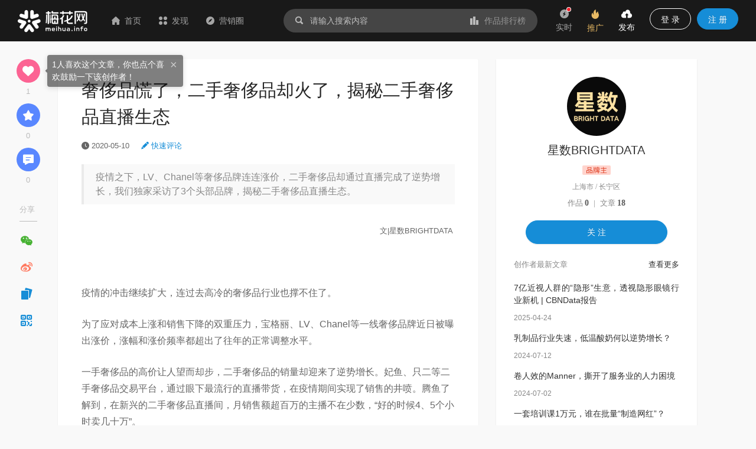

--- FILE ---
content_type: text/html; charset=utf-8
request_url: https://www.meihua.info/article/3730426073105408
body_size: 41042
content:
<!DOCTYPE html><html><head><meta charSet="utf-8" class="next-head"/><link rel="stylesheet" href="//at.alicdn.com/t/font_1233346_kzjy9o11cdh.css" class="next-head"/><title class="next-head">奢侈品慌了，二手奢侈品却火了，揭秘二手奢侈品直播生态-梅花网</title><meta name="keywords" content="星数BRIGHTDATA、行业、服饰与箱包、其他、直播、奢侈品牌、中古、热点案例、创意文案、发稿" class="next-head"/><meta name="description" content="疫情之下，LV、Chanel等奢侈品牌连连涨价，二手奢侈品却通过直播…" class="next-head"/><meta property="wb:webmaster" content="69fc0203d751425a" class="next-head"/><meta property="qc:admins" content="1401213033655105161667" class="next-head"/><meta name="HandheldFriendly" content="true" class="next-head"/><meta content="telephone=no,email=no" name="format-detection" class="next-head"/><meta name="ujianVerification" content="7e573e83e49f1d4c5fe64395904f8dd0" class="next-head"/><meta http-equiv="X-UA-Compatible" content="text/html; charset=utf-8; IE=9;chrome=1" class="next-head"/><meta name="viewport" content="width=device-width, initial-scale=1.0, minimum-scale=1.0, maximum-scale=1.0, user-scalable=no" class="next-head"/><link rel="stylesheet" href="//at.alicdn.com/t/font_1233346_kzjy9o11cdh.css" class="next-head"/><script src="/static/images/plugins/lazyload/lazyload.min.js" class="next-head"></script><link rel="preload" href="/_next/static/8i0xEtNSCqA4ixVIThU1O/pages/article/ArticleDetail.js" as="script"/><link rel="preload" href="/_next/static/8i0xEtNSCqA4ixVIThU1O/pages/_app.js" as="script"/><link rel="preload" href="/_next/static/8i0xEtNSCqA4ixVIThU1O/pages/_error.js" as="script"/><link rel="preload" href="/_next/static/chunks/commons.a86e0023850ee5f536ca.js" as="script"/><link rel="preload" href="/_next/static/chunks/18.c99d2ebbca247c9035b3.js" as="script"/><link rel="preload" href="/_next/static/chunks/15.66cb85619cd19641c4f7.js" as="script"/><link rel="preload" href="/_next/static/chunks/16.0630616328e56f2e08a1.js" as="script"/><link rel="preload" href="/_next/static/chunks/17.614004b1a086e6d2457e.js" as="script"/><link rel="preload" href="/_next/static/chunks/20.7fcda60fde5969ec28fc.js" as="script"/><link rel="preload" href="/_next/static/chunks/19.b57c875c0c97079fd8fd.js" as="script"/><link rel="preload" href="/_next/static/runtime/webpack-7192e3ff644f08f19cfd.js" as="script"/><link rel="preload" href="/_next/static/chunks/vendors.192b76b2994ed33a8be0.js" as="script"/><link rel="preload" href="/_next/static/chunks/npm.module.7f19b0c99a80ec318728.js" as="script"/><link rel="preload" href="/_next/static/chunks/styles.c3ec458385d4d1996106.js" as="script"/><link rel="preload" href="/_next/static/chunks/ant.82e1c06d3dc82892a76e.js" as="script"/><link rel="preload" href="/_next/static/chunks/commons.a86e0023850ee5f536ca.js" as="script"/><link rel="preload" href="/_next/static/chunks/moment.9b586cd3c41cc2d21bf4.js" as="script"/><link rel="preload" href="/_next/static/chunks/ant-design.db33baf115523c234aba.js" as="script"/><link rel="preload" href="/_next/static/runtime/main-7543805fa0b98c8f7a40.js" as="script"/><link rel="stylesheet" href="/_next/static/css/vendors.9643645a.chunk.css"/><link rel="stylesheet" href="/_next/static/css/styles.bcca515b.chunk.css"/><link rel="icon" href="/static/images/icon/meihua.ico"/><link rel="stylesheet" href="/static/images/plugins/captach/verify.css?v=20220223"/><script type="text/javascript" src="/static/images/plugins/jquery.min.js"></script><script src="/static/images/plugins/crypto-js.js"></script><script src="/static/images/plugins/ase.js"></script><script src="/static/images/plugins/captach/verify.min.js?v=20220223"></script></head><body><div id="__next"><header class="pc-global-header"><div class="header-wrapper"><div class="header-nav"><div class="nav-item header-logo"><a href="/"><img src="/static/images/logo.svg" alt="梅花网"/></a></div><div class="nav-item"><a href="/" class=""><i class="icon iconfont mhicon-home"></i>首页</a></div><div class="nav-item"><a class="ant-dropdown-trigger"><i class="icon iconfont mhicon-discover"></i>发现</a></div><div class="nav-item"><a href="/info" class=""><i class="icon iconfont mhicon-feed"></i>营销圈</a></div></div><div class="header-search-wrapper"><div class="header-search"><div class="search-wrapper"><div class="ant-dropdown-trigger"><span class="header-search-box input-themes ant-input-affix-wrapper"><span class="ant-input-prefix"><i class="icon iconfont mhicon-search"></i></span><input type="text" class="ant-input" placeholder="请输入搜索内容" value=""/><span class="ant-input-suffix"><a class="search-input-suffix"><i class="icon iconfont mhicon-statistics"></i>作品排行榜</a></span></span></div></div></div></div><ul class="header-quick-menu"><li class="menu-item"><a class="menu-btn"><span class="ant-badge"><div class="icon publish"><i class="icon iconfont mhicon-immediately"></i></div></span><div class="name">实时</div></a></li><li class="menu-item"><a href="/pricing" class="menu-btn pricing ant-dropdown-trigger"><div class="icon"><i class="icon iconfont mhicon-pricing-fire"></i></div><div class="name">推广</div></a></li><li class="menu-item"><a class="menu-btn publish ant-dropdown-trigger"><div class="icon publish"><i class="icon iconfont mhicon-nav-publish"></i></div><div class="name">发布</div></a></li><li class="menu-item"><div class="menu-btn user ant-dropdown-trigger"><button type="button" class="ant-btn btn-login"><span>登 录</span></button><a href="/signup" class="ant-btn ant-btn-primary"><span>注 册</span></a></div></li></ul></div></header><div class="layout-container"><div class="main-layout"><div class="article-contanier detail"><div class="article-layout"><main class="article-content"><article class="article-detail"><header><h1 class="title">奢侈品慌了，二手奢侈品却火了，揭秘二手奢侈品直播生态</h1><div class="subinfo"><span class="info"><span class="info-item"><i aria-label="图标: clock-circle" class="anticon anticon-clock-circle"><svg viewBox="64 64 896 896" focusable="false" class="" data-icon="clock-circle" width="1em" height="1em" fill="currentColor" aria-hidden="true"><path d="M512 64C264.6 64 64 264.6 64 512s200.6 448 448 448 448-200.6 448-448S759.4 64 512 64zm176.5 585.7l-28.6 39a7.99 7.99 0 0 1-11.2 1.7L483.3 569.8a7.92 7.92 0 0 1-3.3-6.5V288c0-4.4 3.6-8 8-8h48.1c4.4 0 8 3.6 8 8v247.5l142.6 103.1c3.6 2.5 4.4 7.5 1.8 11.1z"></path></svg></i> <span>2020-05-10</span></span></span><span class="info-item fast-comment"><a href="#comment"><i class="icon iconfont mhicon-edit"></i> <span>快速评论</span></a></span></div><div class="summary">疫情之下，LV、Chanel等奢侈品牌连连涨价，二手奢侈品却通过直播完成了逆势增长，我们独家采访了3个头部品牌，揭秘二手奢侈品直播生态。</div></header><section id="article-content-html" class="content"><html>
 <head></head>
 <body>
  <p align="center" style="text-align: center;"> </p>
  <p align="center" style="text-align: right;"><font size="2">文|星数BRIGHTDATA&nbsp;</font></p>
  <p><br></p>
  <p>疫情的冲击继续扩大，连过去高冷的奢侈品行业也撑不住了。</p>
  <p>为了应对成本上涨和销售下降的双重压力，宝格丽、LV、Chanel等一线奢侈品牌近日被曝出涨价，涨幅和涨价频率都超出了往年的正常调整水平。</p>
  <p>一手奢侈品的高价让人望而却步，二手奢侈品的销量却迎来了逆势增长。妃鱼、只二等二手奢侈品交易平台，通过眼下最流行的直播带货，在疫情期间实现了销售的井喷。腾鱼了解到，在新兴的二手奢侈品直播间，月销售额超百万的主播不在少数，“好的时候4、5个小时卖几十万”。</p>
  <p>直播带货，已经成为了二手奢侈品行业的大趋势。头部二手交易平台只二、红布林都在今年上线了直播业务，根据艾瑞数据2月份披露的数据，他们均迎来了月度独立设备数的大规模增长，前者达到82.4%，后者40.4%。只二CEO祝泰倪奇对腾鱼表示，只二的直播业务目前环比月增速保持在50%以上。</p>
  <figure>
     
   <figcaption style="text-align: center;">
    <font size="2">（主播正在展示一款表，图片来源：妃鱼淘宝直播间）</font>
   </figcaption> 
  </figure>
  <h3> <br></h3>
  <h3 style="text-align: center; "><font color="#007aaa" size="4"><b>头部主播每月成交超百万，</b></font></h3>
  <h3 style="text-align: center; "><font color="#007aaa" size="4"><b>但主播不是二手奢侈品直播的全部</b></font></h3>
  <p>今年1月，专注于直播的二手奢侈品渠道品牌妃鱼完成了数千万美元的A轮融资，据了解，妃鱼全平台有60余位主播、40多间店铺，店铺动销高达80%左右。</p>
  <p>通常来说，二手奢侈品直播间采用“点名制”：粉丝从链接中看到了感兴趣的产品，在弹幕中发送产品编号，然后主播才会向镜头展示相对应的产品。每场直播少则60~70件产品，多则超过100件，怎么全面地展示出产品的成色和瑕疵，同时劝说粉丝下单，对主播是极大的考验。</p>
  <figure>
   <div style="text-align: center;">
    <font size="2"> &nbsp;</font>
   </div>
   <figcaption style="text-align: center;">
    <font size="2">（主播正在展示包，左图为只二抖音直播间，右图为妃鱼抖音直播间）</font>
   </figcaption> 
  </figure>
  <p>妃鱼招聘主播时倾向于本身从事时尚行业、对奢侈品有一定了解的人群，有主播曾是豪华跑车的活动策划，也有主播曾是购物频道的主持人，他们深谙如何与高净值客户打交道，自己本身也是“买买买型的人”。</p>
  <p>某位新晋头部主播告诉腾鱼，上个月他自己在直播间花了10万，“买了一块黑水（劳力士的一款表）、一条爱马仕的腰带。”粉丝点名要看一款包，他语速飞快、兴致昂扬，“这个贝壳包是永恒的经典，每个明星都有，范冰冰起码有20多个，谁背谁是女明星。”</p>
  <p>只二CEO祝泰倪奇指出，二手奢侈品的主播需要深度了解品牌和产品，比普通主播要求更高，“用户买奢侈品，除了买商品本身之外，也在买品牌的溢价，这个品牌背后的逻辑、在市场上流行的程度、市面上的价格，为什么我要在此时此地买这个产品，主播都要说出个所以然来。”所以只二在选拔主播时的一大标准是“对品牌有非常强大的热爱”。</p>
  <p>头部主播已经展现出了“明星效应”，以妃鱼的两位头部主播为例，他们都有粉丝每天追随，也有一位主播经历过上午场和晚间场的时间调整，“（其实）晚上流量最大最热门，但是直播时间长了之后，用户其实是跟着你人走的，他们不介意什么时候来看，信任你之后，可以一下子在你手上消费十几二十万。”现在，这位头部主播固定在每天早上10点开播。</p>
  <p>不少忠实粉丝还会给主播充当“自来水”，他们不仅积极地向新观众介绍赠品和抽奖的规则，还会通过弹幕劝正在犹豫的用户下单，“J12（香奈儿的一款表）不带钻都要2万了，这个值得入。”</p>
  <p>二手奢侈品直播之所以能踩上火箭，是因为瞄准了有奢侈品消费需求和直播观看习惯的两大人群。目前来看，在其中促成购买和联结的角色是主播。那么，如果没有主播呢？</p>
  <p>妃鱼品牌负责人认为，主播并不是平台的全部核心，“主播是我们连接用户的一个通道，不是说换了一个主播店铺就不行了，我们公司任何一个店铺靠的都是背后的供应链端和内容端，这不是一个人能完成的。”</p>
  <p>祝泰倪奇也指出，直播其实和图文、短视频的性质类似，“都属于内容分发的一种形式和载体，能支撑二手奢侈品直播长远发展的还是我们的供给能力。”</p>
  <p>作为一个成立5年、已拿到B轮融资的二手交易平台，只二对于直播的筹备更加谨慎，祝泰倪奇提到了只二有专门研究大数据的运营团队，“每个直播间受众是什么年龄层次，消费多少金额，每个主播售出什么品牌，包括什么价位是好卖的，我们有一套货品的运营逻辑，背后都是大数据在动态排货。”</p>
  <p> <br></p>
  <h3 style="text-align: center; "><b><font color="#007aaa" size="4">都是谁在看二手奢侈品直播？</font></b></h3>
  <h3 style="text-align: center; "><b><font color="#007aaa" size="4">结果有点令人意外</font></b></h3>
  <p>二手奢侈品的直播间里，都是热爱收藏vintage奢侈品的时髦贵妇吗？不，直播间里的人群，要丰富得多。</p>
  <p>每天来看的老粉丝，主播们都能认出id名，“其实他们都是学生，所以有时间来看我，不一定真的会买东西”。直播间的客户分成两类，“一种是对于奢侈品很向往，但是对专柜的价格有点犹豫的，二手的性价比就很吸引他们，还有一种完全不管价格（高低），他们本身就是常年去专柜买的，二手的成色好就会买。”</p>
  <p>国内最早一批二手奢侈品实体店Aloooooha Vintage的创始人GiGi告诉腾鱼，实体店消费者和直播间消费者“不完全重叠”，消费习惯也有很大差异，“习惯线上买的人，哪怕就住我们隔壁的小区都不一定会来店里，买完会叫个闪送或者叫个司机过来拿。”</p>
  <figure>
     
   <figcaption style="text-align: center;">
    <font size="2">（Aloooooha Vintage线下店，受访者供图）</font>
   </figcaption> 
  </figure>
  <p>Aloooooha Vintage今年3月初开始尝试在小红书上直播带货，首播销售额就达到60万，在小红书同类型商家中排名第一。通过直播，这家位于上海的10年老店吸引到了全国范围，尤其是三、四线城市的用户，这在以往的实体店经营中是不可想象的。</p>
  <p>同样的现象也发生在电商平台上，只二CEO祝泰倪奇表示，目前一半以上的用户分布在一、二线城市，但是三到六线城市用户增速非常快，这一点与数据机构Mob研究院对于国内奢侈品消费趋势的研究结论相同。</p>
  <figure>
     
   <figcaption style="text-align: center;">
    <font size="2">（图片来源：Mob研究院《2019奢侈品行业洞察》</font>）
   </figcaption>
   <figcaption style="text-align: center;">
    <br>
   </figcaption>
   <figcaption style="text-align: center;">
     
    <br>
   </figcaption> 
  </figure>
  <h3 style="text-align: center; "><b><font color="#007aaa">为了把市场做大，</font></b></h3>
  <h3 style="text-align: center; "><b><font color="#007aaa">二手奢侈品平台们要做的还有很多</font></b></h3>
  <p>连续两年，世界上超过40%的个人奢侈品销售额都由中国消费者贡献，但二手流通率却远远低于20%的世界平均水平，仅在3%左右。要让二手奢侈品交易这块“蛋糕”变大，头部平台们在需求和供给端，都有亟需解决的问题。</p>
  <p>在需求侧，货品真假问题是让用户不敢迈出购买二手奢侈品的第一步。为了解决用户的顾虑，只二和妃鱼都在创立之初就与中国检验认证集团（下称中检）达成了战略合作，是首批与中检合作的平台，而妃鱼还会给出售的货品提供额外的中检证书和假1赔3的保险，Aloooooha Vintage则要求旗下每一位鉴定师都同时拥有中国和日本的鉴定师资格证书。</p>
  <p>“其实国内现在的二手行业，在鉴定这一块做的比国外还要用心，”GiGi表示。她中学时代在日本生活，大学则在英国就读奢侈品买手和服装设计两个专业，本身就是国内二手行业的先驱玩家，她对国内二手行业的发展十分乐观，“国内玩法非常多，未来肯定会比国外发展的要好，只是现在我们还要去推广这个文化。”</p>
  <figure>
     
   <figcaption> 
    <p style="text-align: center; "><font size="2">（GiGi正在直播，图片来源：Aloooooha Vintage小红书直播间）</font></p> 
   </figcaption> 
  </figure>
  <p>供给侧的主要问题，是中国消费者还没有培养起转卖奢侈品的习惯，尤其是二手奢侈品圈子内部，还没有形成流动的闭环。去年，第一财经商业数据中心（CBNData）把线上二手奢侈品交易平台列为消费领域10大新赛道之一，报告指出，以平台连接买卖双方的C2B2C是目前二手奢侈品行业中最常见的模式，C端个人买家的转卖意识还远远没有觉醒，以只二和妃鱼为代表的二手交易平台，事实上是肩负了教育市场和促进交易的双重任务。</p>
  <p>祝泰倪奇告诉腾鱼，只二约60%用户是买家，40%是卖家，当中也有一部分重叠，但是占比很小。从理论上来讲，两者的重叠度越高，二手奢侈品转卖的生态就越有活力。他认为，让买家和卖家互相转化的关键在于提高平台的服务能力，为此，只二APP端开发了“一键转卖”的功能，将用户寄卖的流程极简化。妃鱼则是通过一对一的售后客服来鼓励用户转卖。</p>
  <p>为了让买家和卖家们都拥有更好的体验、更高的交易意愿，不少平台都选择开设线下门店。</p>
  <p>“线下是不能放弃的，”妃鱼品牌负责人表示，线下店能够更精准地触达消费者，也提高了用户对于平台的信任度。妃鱼和只二都将拓展线下列为今年的重点发力方向之一，“其实电商是在尽可能地还原线下的体验，当然最好的体验一定是线上和线下结合。”祝泰倪奇表示。</p>
  <p>妃鱼目前已经有一家实体店在上海试运营，计划今年在全国范围内进一步铺设门店，只二的线下店也在筹备当中。在GiGi看来，线下店不仅仅是给用户提供交流和寄卖的空间，“线下才是中古文化的重心，线下的陈列和设计氛围都是线上不可能代替的。”</p>
  <p>根据要客研究院估算，国内可供二手流通的奢侈品存量已经达到1万亿人民币。在这个巨大的风口上，有人已经用直播等新形式抓住了机会，并且展露出更大的野心。</p>
  <p><br></p>
  <p><b>以下为腾鱼与只二创始人祝泰倪奇部分对话实录：</b></p>
  <p><b>腾鱼：国内其实已经出现了许多二手奢侈品电商平台，只二怎么打出自己的差异？</b></p>
  <p><b>祝泰倪奇：</b>我们其实并没有完全把自己定义为一个二手奢侈品平台，从品类上可以看出来，除了传统的服装、包袋、鞋靴、珠宝、配饰以外，我们也延伸了像家居、母婴、美妆这些品类，从品牌端，除了大家传统意义上非常熟知的LV、香奈儿这样的奢侈品牌，我们也有很多轻奢品牌，所以我们自己的定义是一个优质二手商品的交易平台。</p>
  <p>另外，我们主打个人卖家，这是和其它二手交易平台最大的区别，你在我们每一件商品的商品详情里面都可以看到卖家的个人信息，TA的职业、身高、体重，TA在只二卖了多少件商品，收入多少，TA陪伴了只二多长时间，这些你们都可以看得见。</p>
  <p><b>腾鱼：可以介绍一下你们的鉴定体系吗？</b></p>
  <p><b>祝泰倪奇：</b>我们在4年前就开始搭建自己的鉴定体系，目前的几十位鉴定师都通过了中国检验认证集团的培训，拿到了鉴定师资格证，我们自己内部也有一套培训体系，举个例子，我们把所有的鉴定师分成了不同的品类，像纺织品、皮具、鞋靴、珠宝、配饰等等，我们的鉴定师有自己擅长的品类，在我们公司不存在一个鉴定师什么品类都看，这个跟其他公司有比较大的不同。不同的鉴定级别也会去看不同的品牌，比方说初级鉴定师看什么品牌，中级和高级的鉴定师看哪些品牌。我们也跟中国检验认证集团签了战略合作协议，目前只二也是中国检验认证集团奢侈品高级鉴定师的鉴定示范基地。</p>
  <p><b>腾鱼：目前用户中买家和卖家大概是怎样的比例？如何去促进两者相互转化？</b></p>
  <p><b>祝泰倪奇：</b>差不多60%是买家，40%是卖家，他们中间会有一定的重合度。让卖家变成买家，最好的办法就是平台上提供他想要买的东西，他只要有想买的东西，我们平台能保证正品和售后、成色，他其实就会转化成为买家。让买家去转化为卖家，我们平台是支持你一键转卖的，可以迅速去做上架的动作。很多卖家在卖完的收入不提现，继续在只二里面购买，这些现象都很常见，而且用户本身接受了二手的生活方式和理念，自然而然就会去做买转卖的动作。</p>
  <p><b>腾鱼：直播间的转化效果怎么样？单价平均在多少？</b></p>
  <p><b>祝泰倪奇：</b>对首次购买二手奢侈品的用户来说，直播是一种可以同步完成用户教育和促成下单的转化工具。因此，在新客和高客单用户的转化上，直播的转化效率比图文更高。直播的客单价在6000元以上，主要是包袋、珠宝、腕表这些高客单品。</p>
  <p>&nbsp;</p>
  <p><font size="2">注：文章为作者独立观点，不代表梅花网立场。 </font></p>
  <p><font size="2">本文由星数BRIGHTDATA&nbsp;投稿梅花网，并经梅花网编辑发布。版权归原作者所有，未经授权，请勿转载，谢谢！</font></p>
  <p><font size="2">梅花网正在火热征稿中，详情请戳<span style="background-color: rgb(255, 255, 255);"><a href="https://www.meihua.info/article/3266306526462976" target="_blank">https://www.meihua.info/article/3266306526462976</a></span></font></p>
  <p><br></p>
 </body>
</html></section><footer><div class="favors-container"><div class="favor-wrapper"><div class="favor-icon"><i aria-label="图标: heart" class="anticon anticon-heart"><svg viewBox="64 64 896 896" focusable="false" class="" data-icon="heart" width="1em" height="1em" fill="currentColor" aria-hidden="true"><path d="M923 283.6a260.04 260.04 0 0 0-56.9-82.8 264.4 264.4 0 0 0-84-55.5A265.34 265.34 0 0 0 679.7 125c-49.3 0-97.4 13.5-139.2 39-10 6.1-19.5 12.8-28.5 20.1-9-7.3-18.5-14-28.5-20.1-41.8-25.5-89.9-39-139.2-39-35.5 0-69.9 6.8-102.4 20.3-31.4 13-59.7 31.7-84 55.5a258.44 258.44 0 0 0-56.9 82.8c-13.9 32.3-21 66.6-21 101.9 0 33.3 6.8 68 20.3 103.3 11.3 29.5 27.5 60.1 48.2 91 32.8 48.9 77.9 99.9 133.9 151.6 92.8 85.7 184.7 144.9 188.6 147.3l23.7 15.2c10.5 6.7 24 6.7 34.5 0l23.7-15.2c3.9-2.5 95.7-61.6 188.6-147.3 56-51.7 101.1-102.7 133.9-151.6 20.7-30.9 37-61.5 48.2-91 13.5-35.3 20.3-70 20.3-103.3.1-35.3-7-69.6-20.9-101.9z"></path></svg></i></div><div class="favor-text">1<!-- --> 人喜欢</div></div></div><div class="type-item"><span class="classification"><i class="icon iconfont mhicon-classification"></i><a href="/channel/3222076064334848" target="_blank">行业</a></span></div><div class="type-item"><span class="tags"><i class="icon iconfont mhicon-tag"></i><a href="/tag/3222284899781669" target="_blank"><span>直播</span></a><a href="/tag/3222284899781990" target="_blank"><span><i>·</i>奢侈品牌</span></a><a href="/tag/3730426073531392" target="_blank"><span><i>·</i>中古</span></a></span></div><div><hr class="separator"/></div><div class="type-item"><div class="download-list"></div></div><div class="content-explain"><a href="https://www.meihua.info/agreement/article" target="_blank">《梅花网文章发布协议》</a> 如您对作品、文章、图片、字体等版权有疑问，请 <a href="https://www.mingdao.com/form/c2df6e2d0c304617a3de0bf42b6c4e41" target="_blank">反馈举报</a></div></footer><div class="article-share-bar"><div class="share-container left"><div class="actions"><div class="action-item favor"><div class="action-icon favor"><i class="icon iconfont mhicon-heart"></i></div><div class="count">1</div></div><div class="action-item collection"><div class="action-icon collection"><i class="icon iconfont mhicon-star"></i></div><div class="count">0</div></div><div class="action-item comment"><div class="action-icon comment"><a href="#comment"><i class="icon iconfont mhicon-pinglun"></i></a></div><div class="count">0</div></div></div></div></div></article><div></div><div class="comment-container"><div class="comment-box"><a id="comment" name="comment"></a><div class="comment-header"><span class="title">评论</span><span class="signout-tip-text">点击 <a>登录</a> 梅花网，用您的头像和昵称秀出您的观点</span></div><div class="comment-form"><div class="comment-input"><textarea placeholder="可免登录评论，未登录状态的评论会经过编辑审核后显示，全站可见，请文明发言。" class="ant-input"></textarea><span class="length-tips">0<!-- -->/<!-- -->300</span></div><div class="footer"><span class="intro-label">Ctrl+Enter</span><button type="button" class="ant-btn ant-btn-primary"><span>发表评论</span></button></div></div><div id="verifyBoxcommonForm11"></div><div id="verifyBtncommonForm11" style="display:none"></div><article class="comment-main"><div class="header"><ul class="sort-tabs"><li class="active">按热度</li><li class="">按时间</li></ul></div><div class="comment-list-wrapper"><ul class="comment-list"></ul></div><div class="comment-footer"></div></article></div></div><div class="releval-article"><div class="title">相关文章</div><ul class="list"><li class="small-article-item"><div class="content"><h4 class="title"><a class="multi-ellipsis" href="/article/3843664821486592" target="_blank"><span>比私域流量更重要的是，私域流量的质量</span></a></h4><div class="footer-bar"><span class="author"><a href="/author/a2be6d7c" target="_blank">寻空的营销启示录</a><div class="author-popup"></div></span><span class="dot"> · </span><span class="time"><span>2020-08-01</span></span></div></div><div class="cover"><a href="/article/3843664821486592" target="_blank" title="比私域流量更重要的是，私域流量的质量"><div class="LazyLoad image-lazy-load"><img src="/static/images/common/full-empty.png" class="box-img" alt="比私域流量更重要的是，私域流量的质量"/><noscript><img class="box-img" src="https://resource.meihua.info/FoCFU5enhgjk7VvHFGH7I8wKY3NQ?imageMogr2/thumbnail/!560x400r/size-limit/50k/gravity/center/crop/560x400" alt="比私域流量更重要的是，私域流量的质量"/></noscript></div></a></div></li><li class="small-article-item"><div class="content"><h4 class="title"><a class="multi-ellipsis" href="/article/5791612930163712" target="_blank"><span>苏秦策半月谈：企业声誉管理把握纠错窗口期</span></a></h4><div class="footer-bar"><span class="author"><a href="/author/mohodata" target="_blank">梅花数据mohodata</a><div class="author-popup"></div></span><span class="dot"> · </span><span class="time"><span>2024-05-09</span></span></div></div><div class="cover"><a href="/article/5791612930163712" target="_blank" title="苏秦策半月谈：企业声誉管理把握纠错窗口期"><div class="LazyLoad image-lazy-load"><img src="/static/images/common/full-empty.png" class="box-img" alt="苏秦策半月谈：企业声誉管理把握纠错窗口期"/><noscript><img class="box-img" src="https://resource.meihua.info/FuolQWdGUAqT1uY8Q1dSGAJ8-nLf?imageMogr2/thumbnail/!560x400r/size-limit/50k/gravity/center/crop/560x400" alt="苏秦策半月谈：企业声誉管理把握纠错窗口期"/></noscript></div></a></div></li><li class="small-article-item"><div class="content"><h4 class="title"><a class="multi-ellipsis" href="/article/4817684481131520" target="_blank"><span>给俞老师支个招，东方甄选直播间的问题</span></a></h4><div class="footer-bar"><span class="author"><a href="/author/7f732f" target="_blank">圆圆谈营销</a><div class="author-popup"></div></span><span class="dot"> · </span><span class="time"><span>2022-06-21</span></span></div></div><div class="cover"><a href="/article/4817684481131520" target="_blank" title="给俞老师支个招，东方甄选直播间的问题"><div class="LazyLoad image-lazy-load"><img src="/static/images/common/full-empty.png" class="box-img" alt="给俞老师支个招，东方甄选直播间的问题"/><noscript><img class="box-img" src="https://resource.meihua.info/FiaS4LTmY_N4CbedU3_4f0WR96vX?imageMogr2/thumbnail/!560x400r/size-limit/50k/gravity/center/crop/560x400" alt="给俞老师支个招，东方甄选直播间的问题"/></noscript></div></a></div></li><li class="small-article-item"><div class="content"><h4 class="title"><a class="multi-ellipsis" href="/article/3844000175211520" target="_blank"><span>周杰伦为什么选择快手而不是抖音？</span></a></h4><div class="footer-bar"><span class="author"><a href="/author/1fcdba5b" target="_blank">营销新洞察</a><div class="author-popup"></div></span><span class="dot"> · </span><span class="time"><span>2019-08-15</span></span></div></div><div class="cover"><a href="/article/3844000175211520" target="_blank" title="周杰伦为什么选择快手而不是抖音？"><div class="LazyLoad image-lazy-load"><img src="/static/images/common/full-empty.png" class="box-img" alt="周杰伦为什么选择快手而不是抖音？"/><noscript><img class="box-img" src="https://resource.meihua.info/Fmte4qKuu8Q15Zsdp19AOAjrLQ06?imageMogr2/thumbnail/!560x400r/size-limit/50k/gravity/center/crop/560x400" alt="周杰伦为什么选择快手而不是抖音？"/></noscript></div></a></div></li><li class="small-article-item"><div class="content"><h4 class="title"><a class="multi-ellipsis" href="/article/3720261947786240" target="_blank"><span>B站现象级营销《后浪》是怎样炼成的？</span></a></h4><div class="footer-bar"><span class="author"><a href="/author/4b0cced2" target="_blank">微播易weiboyi</a><div class="author-popup"></div></span><span class="dot"> · </span><span class="time"><span>2020-05-07</span></span></div></div><div class="cover"><a href="/article/3720261947786240" target="_blank" title="B站现象级营销《后浪》是怎样炼成的？"><div class="LazyLoad image-lazy-load"><img src="/static/images/common/full-empty.png" class="box-img" alt="B站现象级营销《后浪》是怎样炼成的？"/><noscript><img class="box-img" src="https://resource.meihua.info/FlJ-3mKabWz6LLBgHvUp_B7GNbfT?imageMogr2/thumbnail/!560x400r/size-limit/50k/gravity/center/crop/560x400" alt="B站现象级营销《后浪》是怎样炼成的？"/></noscript></div></a></div></li><li class="small-article-item"><div class="content"><h4 class="title"><a class="multi-ellipsis" href="/article/5791570077139968" target="_blank"><span>苏秦策半月谈：华为、问界、乐乐茶、茶百道、周鸿祎</span></a></h4><div class="footer-bar"><span class="author"><a href="/author/meihua" target="_blank">梅花网</a><div class="author-popup"></div></span><span class="dot"> · </span><span class="time"><span>2024-05-10</span></span></div></div><div class="cover"><a href="/article/5791570077139968" target="_blank" title="苏秦策半月谈：华为、问界、乐乐茶、茶百道、周鸿祎"><div class="LazyLoad image-lazy-load"><img src="/static/images/common/full-empty.png" class="box-img" alt="苏秦策半月谈：华为、问界、乐乐茶、茶百道、周鸿祎"/><noscript><img class="box-img" src="https://resource.meihua.info/FqkJwX5fee08-nazn__qMPqG-64f?imageMogr2/thumbnail/!560x400r/size-limit/50k/gravity/center/crop/560x400" alt="苏秦策半月谈：华为、问界、乐乐茶、茶百道、周鸿祎"/></noscript></div></a></div></li><li class="small-article-item"><div class="content"><h4 class="title"><a class="multi-ellipsis" href="/article/3738739512001536" target="_blank"><span>罗兰贝格联合百度发布大数据报告：“直播”持续升温，中小企业机会更大</span></a></h4><div class="footer-bar"><span class="author"><a href="/author/Elizabeth" target="_blank">梅花网Beth</a><div class="author-popup"></div></span><span class="dot"> · </span><span class="time"><span>2020-05-20</span></span></div></div><div class="cover"><a href="/article/3738739512001536" target="_blank" title="罗兰贝格联合百度发布大数据报告：“直播”持续升温，中小企业机会更大"><div class="LazyLoad image-lazy-load"><img src="/static/images/common/full-empty.png" class="box-img" alt="罗兰贝格联合百度发布大数据报告：“直播”持续升温，中小企业机会更大"/><noscript><img class="box-img" src="https://resource.meihua.info/FvwO1qgFM7_aKonmuzWXXPz_o3j1?imageMogr2/thumbnail/!560x400r/size-limit/50k/gravity/center/crop/560x400" alt="罗兰贝格联合百度发布大数据报告：“直播”持续升温，中小企业机会更大"/></noscript></div></a></div></li><li class="small-article-item"><div class="content"><h4 class="title"><a class="multi-ellipsis" href="/article/5698018241299456" target="_blank"><span>直播预告｜梅花数据315风险前瞻线上直播</span></a></h4><div class="footer-bar"><span class="author"><a href="/author/mohodata" target="_blank">梅花数据mohodata</a><div class="author-popup"></div></span><span class="dot"> · </span><span class="time"><span>2024-03-04</span></span></div></div><div class="cover"><a href="/article/5698018241299456" target="_blank" title="直播预告｜梅花数据315风险前瞻线上直播"><div class="LazyLoad image-lazy-load"><img src="/static/images/common/full-empty.png" class="box-img" alt="直播预告｜梅花数据315风险前瞻线上直播"/><noscript><img class="box-img" src="https://resource.meihua.info/FgzQ1AKTWd29axuh81rgI5clwaaC?imageMogr2/thumbnail/!560x400r/size-limit/50k/gravity/center/crop/560x400" alt="直播预告｜梅花数据315风险前瞻线上直播"/></noscript></div></a></div></li></ul></div><div class="related-compositions"><div class="related-container"><div class="header"><span class="title">相关推荐</span></div><div class="list"><div class="ant-row-flex ant-row-flex-start ant-row-flex-middle"><div class="ant-col"><div class="common-intro"><div class="common-inner-intro"><div class="imgbox"><a href="/shots/4896600679793664" target="_blank" title="LONGCHAMP推出一“卷”到底的“0浪费”包"><div class="intro-show-img"><div class="LazyLoad" style="width:100%"><img src="https://resource.meihua.info/Fpk8bbmpS-ig29cdGMZW2iQSZLyl?imageMogr2/thumbnail/!504x360r/size-limit/50k/gravity/center/crop/504x360" alt="LONGCHAMP推出一“卷”到底的“0浪费”包" class="box-img"/><noscript><img class="box-img" src="https://resource.meihua.info/FkZmZU_0cq0ZYAoMSlM7mSXMWw6G?imageMogr2/thumbnail/!504x360r/size-limit/50k/gravity/center/crop/504x360" alt="LONGCHAMP推出一“卷”到底的“0浪费”包"/></noscript></div></div></a><img src="/static/images/icon/video.svg" alt="video" class="shots-type-img" data-for="shots-type-img" data-tip="该作品包含视频作品"/><div class="__react_component_tooltip place-top type-dark " id="shots-type-img" data-id="tooltip"></div><span class="form-tag" data-for="shots-type-img" data-tip="创意形式：视频广告">视频广告</span></div><div class="intro-detail clearfix"><a href="/shots/4896600679793664" target="_blank"><p class="title multi-ellipsis" data-for="box-4896600679793664" data-tip="LONGCHAMP推出一“卷”到底的“0浪费”包"> <!-- -->LONGCHAMP推出一“卷”到底的“0浪费”包</p></a><div class="intro-style"><a target="_blank" href="/brand/7969" class="style intro-brand"><span style="background-color:#F1F1F1;border-radius:50px;color:#888888" data-for="brand-4896600679793664" data-tip="品牌: LONGCHAMP" class="ant-tag ant-tag-has-color">LONGCHAMP</span></a><div class="__react_component_tooltip place-top type-dark " id="brand-4896600679793664" data-id="tooltip"></div></div><div class="intro-operation" id="intro-operation"><div class="intro-status"><span class="seen" data-for="box-4896600679793664" data-tip="浏览"><i style="color:#BBBBBB" class="icon iconfont mhicon-eye"></i>4261</span><div class="__react_component_tooltip place-top type-dark " id="box-4896600679793664" data-id="tooltip"></div><a class="comment" data-for="box-4896600679793664" data-tip="评论" target="_blank" href="/shots/4896600679793664#comment"><i style="color:#BBBBBB" class="icon iconfont mhicon-comment"></i>0</a><div class="__react_component_tooltip place-top type-dark " id="box-4896600679793664" data-id="tooltip"></div><span class="enjoy" data-for="box-4896600679793664" data-tip="喜欢"><i style="color:#BBBBBB" class="icon iconfont mhicon-heart"></i>9</span></div><div class="__react_component_tooltip place-top type-dark " id="brand-4896600679793664" data-id="tooltip"></div></div><span class="wx-mini-icon"><span class="author-url-qrcode-icon"><i class="icon iconfont mhicon-qrcode"></i></span></span></div></div><div class="author-box"><a href="/author/0e0550" target="_blank"><img src="https://resource.meihua.info/Fl1GBmcO3Nzq3_tGQq8OC5ule-Mc?imageMogr2/thumbnail/!32x32r/size-limit/50k/gravity/center/crop/32x32" style="font-size:40px;float:left" class="avatar-img author-img"/><span class="author-name single-ellipsis">海外案例精选<!-- --> </span></a></div><div class="author-popup"></div></div></div><div class="ant-col"><div class="common-intro"><div class="common-inner-intro"><div class="imgbox"><a href="/shots/3836485546265600" target="_blank" title="爱马仕小黑包广告片《The Girl With The Black Bag》，堪称悬疑片"><div class="intro-show-img"><div class="LazyLoad" style="width:100%"><img src="https://resource.meihua.info/Fpk8bbmpS-ig29cdGMZW2iQSZLyl?imageMogr2/thumbnail/!504x360r/size-limit/50k/gravity/center/crop/504x360" alt="爱马仕小黑包广告片《The Girl With The Black Bag》，堪称悬疑片" class="box-img"/><noscript><img class="box-img" src="https://resource.meihua.info/FqKS4UiqrPTPIzmVWVIUBWMEPPvV?imageMogr2/thumbnail/!504x360r/size-limit/50k/gravity/center/crop/504x360" alt="爱马仕小黑包广告片《The Girl With The Black Bag》，堪称悬疑片"/></noscript></div></div></a><img src="/static/images/icon/video.svg" alt="video" class="shots-type-img" data-for="shots-type-img" data-tip="该作品包含视频作品"/><div class="__react_component_tooltip place-top type-dark " id="shots-type-img" data-id="tooltip"></div><span class="form-tag" data-for="shots-type-img" data-tip="创意形式：微电影">微电影</span></div><div class="intro-detail clearfix"><a href="/shots/3836485546265600" target="_blank"><p class="title multi-ellipsis" data-for="box-3836485546265600" data-tip="爱马仕小黑包广告片《The Girl With The Black Bag》，堪称悬疑片"> <!-- -->爱马仕小黑包广告片《The Girl With The Black Bag》，堪称悬疑片</p></a><div class="intro-style"><a target="_blank" href="/brand/5798" class="style intro-brand"><span style="background-color:#F1F1F1;border-radius:50px;color:#888888" data-for="brand-3836485546265600" data-tip="品牌: 爱马仕" class="ant-tag ant-tag-has-color">爱马仕</span></a><div class="__react_component_tooltip place-top type-dark " id="brand-3836485546265600" data-id="tooltip"></div></div><div class="intro-operation" id="intro-operation"><div class="intro-status"><span class="seen" data-for="box-3836485546265600" data-tip="浏览"><i style="color:#BBBBBB" class="icon iconfont mhicon-eye"></i>9003</span><div class="__react_component_tooltip place-top type-dark " id="box-3836485546265600" data-id="tooltip"></div><a class="comment" data-for="box-3836485546265600" data-tip="评论" target="_blank" href="/shots/3836485546265600#comment"><i style="color:#BBBBBB" class="icon iconfont mhicon-comment"></i>0</a><div class="__react_component_tooltip place-top type-dark " id="box-3836485546265600" data-id="tooltip"></div><span class="enjoy" data-for="box-3836485546265600" data-tip="喜欢"><i style="color:#BBBBBB" class="icon iconfont mhicon-heart"></i>0</span></div><div class="__react_component_tooltip place-top type-dark " id="brand-3836485546265600" data-id="tooltip"></div></div><span class="wx-mini-icon"><span class="author-url-qrcode-icon"><i class="icon iconfont mhicon-qrcode"></i></span></span></div></div><div class="author-box"><a href="/author/0e0550" target="_blank"><img src="https://resource.meihua.info/Fl1GBmcO3Nzq3_tGQq8OC5ule-Mc?imageMogr2/thumbnail/!32x32r/size-limit/50k/gravity/center/crop/32x32" style="font-size:40px;float:left" class="avatar-img author-img"/><span class="author-name single-ellipsis">海外案例精选<!-- --> </span></a></div><div class="author-popup"></div></div></div><div class="ant-col"><div class="common-intro"><div class="common-inner-intro"><div class="imgbox"><a href="/shots/3223418137971712" target="_blank" title="天猫×阿玛尼《奇妙研究所——当唇釉遇上粉底液》"><div class="intro-show-img"><div class="LazyLoad" style="width:100%"><img src="https://resource.meihua.info/Fpk8bbmpS-ig29cdGMZW2iQSZLyl?imageMogr2/thumbnail/!504x360r/size-limit/50k/gravity/center/crop/504x360" alt="天猫×阿玛尼《奇妙研究所——当唇釉遇上粉底液》" class="box-img"/><noscript><img class="box-img" src="https://resource.meihua.info/FmDdnap75jLFoxvukw9Y4wrOWBYy?imageMogr2/thumbnail/!504x360r/size-limit/50k/gravity/center/crop/504x360" alt="天猫×阿玛尼《奇妙研究所——当唇釉遇上粉底液》"/></noscript></div></div></a><div class="__react_component_tooltip place-top type-dark " id="shots-type-img" data-id="tooltip"></div><span class="form-tag" data-for="shots-type-img" data-tip="创意形式：插画与动画">插画与动画</span></div><div class="intro-detail clearfix"><a href="/shots/3223418137971712" target="_blank"><p class="title multi-ellipsis" data-for="box-3223418137971712" data-tip="天猫×阿玛尼《奇妙研究所——当唇釉遇上粉底液》"> <!-- -->天猫×阿玛尼《奇妙研究所——当唇釉遇上粉底液》</p></a><div class="intro-style"><a target="_blank" href="/brand/219900" class="style intro-brand"><span style="background-color:#F1F1F1;border-radius:50px;color:#888888" data-for="brand-3223418137971712" data-tip="品牌: 天猫" class="ant-tag ant-tag-has-color">天猫</span></a><div class="__react_component_tooltip place-top type-dark " id="brand-3223418137971712" data-id="tooltip"></div></div><div class="intro-operation" id="intro-operation"><div class="intro-status"><span class="seen" data-for="box-3223418137971712" data-tip="浏览"><i style="color:#BBBBBB" class="icon iconfont mhicon-eye"></i>4808</span><div class="__react_component_tooltip place-top type-dark " id="box-3223418137971712" data-id="tooltip"></div><a class="comment" data-for="box-3223418137971712" data-tip="评论" target="_blank" href="/shots/3223418137971712#comment"><i style="color:#BBBBBB" class="icon iconfont mhicon-comment"></i>0</a><div class="__react_component_tooltip place-top type-dark " id="box-3223418137971712" data-id="tooltip"></div><span class="enjoy" data-for="box-3223418137971712" data-tip="喜欢"><i style="color:#BBBBBB" class="icon iconfont mhicon-heart"></i>0</span></div><div class="__react_component_tooltip place-top type-dark " id="brand-3223418137971712" data-id="tooltip"></div></div><span class="wx-mini-icon"><span class="author-url-qrcode-icon"><i class="icon iconfont mhicon-qrcode"></i></span></span></div></div><div class="author-box"><a href="/author/038c15" target="_blank"><img src="https://resource.meihua.info/Fs8rKqXnUZs6wYfzK4mLmpIKyLgY?imageMogr2/thumbnail/!32x32r/size-limit/50k/gravity/center/crop/32x32" style="font-size:40px;float:left" class="avatar-img author-img"/><span class="author-name single-ellipsis">天猫<!-- --> </span></a></div><div class="author-popup"></div></div></div><div class="ant-col"><div class="common-intro"><div class="common-inner-intro"><div class="imgbox"><a href="/shots/3223445076298752" target="_blank" title="Gucci 童话书 — 爱的奇迹"><div class="intro-show-img"><div class="LazyLoad" style="width:100%"><img src="https://resource.meihua.info/Fpk8bbmpS-ig29cdGMZW2iQSZLyl?imageMogr2/thumbnail/!504x360r/size-limit/50k/gravity/center/crop/504x360" alt="Gucci 童话书 — 爱的奇迹" class="box-img"/><noscript><img class="box-img" src="https://resource.meihua.info/FgmnT4SC-F9Sfsxcw0UsXTaWNtSv?imageMogr2/thumbnail/!504x360r/size-limit/50k/gravity/center/crop/504x360" alt="Gucci 童话书 — 爱的奇迹"/></noscript></div></div></a><div class="__react_component_tooltip place-top type-dark " id="shots-type-img" data-id="tooltip"></div><span class="form-tag" data-for="shots-type-img" data-tip="创意形式：落地页/H5">落地页/H5</span></div><div class="intro-detail clearfix"><a href="/shots/3223445076298752" target="_blank"><p class="title multi-ellipsis" data-for="box-3223445076298752" data-tip="Gucci 童话书 — 爱的奇迹"> <!-- -->Gucci 童话书 — 爱的奇迹</p></a><div class="intro-style"><a target="_blank" href="/brand/14857" class="style intro-brand"><span style="background-color:#F1F1F1;border-radius:50px;color:#888888" data-for="brand-3223445076298752" data-tip="品牌: 古驰" class="ant-tag ant-tag-has-color">古驰</span></a><div class="__react_component_tooltip place-top type-dark " id="brand-3223445076298752" data-id="tooltip"></div></div><div class="intro-operation" id="intro-operation"><div class="intro-status"><span class="seen" data-for="box-3223445076298752" data-tip="浏览"><i style="color:#BBBBBB" class="icon iconfont mhicon-eye"></i>6385</span><div class="__react_component_tooltip place-top type-dark " id="box-3223445076298752" data-id="tooltip"></div><a class="comment" data-for="box-3223445076298752" data-tip="评论" target="_blank" href="/shots/3223445076298752#comment"><i style="color:#BBBBBB" class="icon iconfont mhicon-comment"></i>0</a><div class="__react_component_tooltip place-top type-dark " id="box-3223445076298752" data-id="tooltip"></div><span class="enjoy" data-for="box-3223445076298752" data-tip="喜欢"><i style="color:#BBBBBB" class="icon iconfont mhicon-heart"></i>0</span></div><div class="__react_component_tooltip place-top type-dark " id="brand-3223445076298752" data-id="tooltip"></div></div><span class="wx-mini-icon"><span class="author-url-qrcode-icon"><i class="icon iconfont mhicon-qrcode"></i></span></span></div></div><div class="author-box"><a href="/author/7e995d" target="_blank"><img src="https://resource.meihua.info/FlsGomZb1VqzorqKkDCgR0n1e1aZ?imageMogr2/thumbnail/!32x32r/size-limit/50k/gravity/center/crop/32x32" style="font-size:40px;float:left" class="avatar-img author-img"/><span class="author-name single-ellipsis">GUCCI古驰<!-- --> </span></a></div><div class="author-popup"></div></div></div><div class="ant-col"><div class="common-intro"><div class="common-inner-intro"><div class="imgbox"><a href="/shots/3904809154528256" target="_blank" title="思丹顿特 |【热血M城】宝马M系 车主场地试驾活动拍摄"><div class="intro-show-img"><div class="LazyLoad" style="width:100%"><img src="https://resource.meihua.info/Fpk8bbmpS-ig29cdGMZW2iQSZLyl?imageMogr2/thumbnail/!504x360r/size-limit/50k/gravity/center/crop/504x360" alt="思丹顿特 |【热血M城】宝马M系 车主场地试驾活动拍摄" class="box-img"/><noscript><img class="box-img" src="https://resource.meihua.info/FvyeQFFaOGso6KtKVRZ9MpuHNeHQ?imageMogr2/thumbnail/!504x360r/size-limit/50k/gravity/center/crop/504x360" alt="思丹顿特 |【热血M城】宝马M系 车主场地试驾活动拍摄"/></noscript></div></div></a><div class="__react_component_tooltip place-top type-dark " id="shots-type-img" data-id="tooltip"></div><span class="form-tag" data-for="shots-type-img" data-tip="创意形式：商业摄影">商业摄影</span></div><div class="intro-detail clearfix"><a href="/shots/3904809154528256" target="_blank"><p class="title multi-ellipsis" data-for="box-3904809154528256" data-tip="思丹顿特 |【热血M城】宝马M系 车主场地试驾活动拍摄"> <!-- -->思丹顿特 |【热血M城】宝马M系 车主场地试驾活动拍摄</p></a><div class="intro-style"><a target="_blank" href="/brand/null" class="style intro-brand"></a><div class="__react_component_tooltip place-top type-dark " id="brand-3904809154528256" data-id="tooltip"></div></div><div class="intro-operation" id="intro-operation"><div class="intro-status"><span class="seen" data-for="box-3904809154528256" data-tip="浏览"><i style="color:#BBBBBB" class="icon iconfont mhicon-eye"></i>8692</span><div class="__react_component_tooltip place-top type-dark " id="box-3904809154528256" data-id="tooltip"></div><a class="comment" data-for="box-3904809154528256" data-tip="评论" target="_blank" href="/shots/3904809154528256#comment"><i style="color:#BBBBBB" class="icon iconfont mhicon-comment"></i>0</a><div class="__react_component_tooltip place-top type-dark " id="box-3904809154528256" data-id="tooltip"></div><span class="enjoy" data-for="box-3904809154528256" data-tip="喜欢"><i style="color:#BBBBBB" class="icon iconfont mhicon-heart"></i>7</span></div><div class="__react_component_tooltip place-top type-dark " id="brand-3904809154528256" data-id="tooltip"></div></div><span class="wx-mini-icon"><span class="author-url-qrcode-icon"><i class="icon iconfont mhicon-qrcode"></i></span></span></div></div><div class="author-box"><a href="/author/5807dbff" target="_blank"><img src="https://resource.meihua.info/FoE6g7IKLyXKY2SayJ8Mc0UiAj_n?imageMogr2/thumbnail/!32x32r/size-limit/50k/gravity/center/crop/32x32" style="font-size:40px;float:left" class="avatar-img author-img"/><span class="author-name single-ellipsis">思丹顿特<!-- --> </span></a></div><div class="author-popup"></div></div></div><div class="ant-col"><div class="common-intro"><div class="common-inner-intro"><div class="imgbox"><a href="/shots/3530838695347200" target="_blank" title="GUCCI SKP-S 广告片 ，小八化身花之魔法师"><div class="intro-show-img"><div class="LazyLoad" style="width:100%"><img src="https://resource.meihua.info/Fpk8bbmpS-ig29cdGMZW2iQSZLyl?imageMogr2/thumbnail/!504x360r/size-limit/50k/gravity/center/crop/504x360" alt="GUCCI SKP-S 广告片 ，小八化身花之魔法师" class="box-img"/><noscript><img class="box-img" src="https://resource.meihua.info/FhpYxm3VXsmrt_uto5TKQhBWhHhY?imageMogr2/thumbnail/!504x360r/size-limit/50k/gravity/center/crop/504x360" alt="GUCCI SKP-S 广告片 ，小八化身花之魔法师"/></noscript></div></div></a><img src="/static/images/icon/video.svg" alt="video" class="shots-type-img" data-for="shots-type-img" data-tip="该作品包含视频作品"/><div class="__react_component_tooltip place-top type-dark " id="shots-type-img" data-id="tooltip"></div><span class="form-tag" data-for="shots-type-img" data-tip="创意形式：视频广告">视频广告</span></div><div class="intro-detail clearfix"><a href="/shots/3530838695347200" target="_blank"><p class="title multi-ellipsis" data-for="box-3530838695347200" data-tip="GUCCI SKP-S 广告片 ，小八化身花之魔法师"> <!-- -->GUCCI SKP-S 广告片 ，小八化身花之魔法师</p></a><div class="intro-style"><a target="_blank" href="/brand/14857" class="style intro-brand"><span style="background-color:#F1F1F1;border-radius:50px;color:#888888" data-for="brand-3530838695347200" data-tip="品牌: 古驰" class="ant-tag ant-tag-has-color">古驰</span></a><div class="__react_component_tooltip place-top type-dark " id="brand-3530838695347200" data-id="tooltip"></div></div><div class="intro-operation" id="intro-operation"><div class="intro-status"><span class="seen" data-for="box-3530838695347200" data-tip="浏览"><i style="color:#BBBBBB" class="icon iconfont mhicon-eye"></i>7396</span><div class="__react_component_tooltip place-top type-dark " id="box-3530838695347200" data-id="tooltip"></div><a class="comment" data-for="box-3530838695347200" data-tip="评论" target="_blank" href="/shots/3530838695347200#comment"><i style="color:#BBBBBB" class="icon iconfont mhicon-comment"></i>0</a><div class="__react_component_tooltip place-top type-dark " id="box-3530838695347200" data-id="tooltip"></div><span class="enjoy" data-for="box-3530838695347200" data-tip="喜欢"><i style="color:#BBBBBB" class="icon iconfont mhicon-heart"></i>2</span></div><div class="__react_component_tooltip place-top type-dark " id="brand-3530838695347200" data-id="tooltip"></div></div><span class="wx-mini-icon"><span class="author-url-qrcode-icon"><i class="icon iconfont mhicon-qrcode"></i></span></span></div></div><div class="author-box"><a href="/author/zuopin" target="_blank"><img src="https://resource.meihua.info/FosNsTG-27fZSbfdjEskPoZeZU0D?imageMogr2/thumbnail/!32x32r/size-limit/50k/gravity/center/crop/32x32" style="font-size:40px;float:left" class="avatar-img author-img"/><span class="author-name single-ellipsis">梅花精选<!-- --> </span></a></div><div class="author-popup"></div></div></div><div class="ant-col"><div class="common-intro"><div class="common-inner-intro"><div class="imgbox"><a href="/shots/3860677478122496" target="_blank" title="GUCCI七夕特别企划：丁禹兮与周洁琼的爱情密语"><div class="intro-show-img"><div class="LazyLoad" style="width:100%"><img src="https://resource.meihua.info/Fpk8bbmpS-ig29cdGMZW2iQSZLyl?imageMogr2/thumbnail/!504x360r/size-limit/50k/gravity/center/crop/504x360" alt="GUCCI七夕特别企划：丁禹兮与周洁琼的爱情密语" class="box-img"/><noscript><img class="box-img" src="https://resource.meihua.info/FnSv43xNxvPW7kWfXDBucfBlmHIR?imageMogr2/thumbnail/!504x360r/size-limit/50k/gravity/center/crop/504x360" alt="GUCCI七夕特别企划：丁禹兮与周洁琼的爱情密语"/></noscript></div></div></a><img src="/static/images/icon/video.svg" alt="video" class="shots-type-img" data-for="shots-type-img" data-tip="该作品包含视频作品"/><div class="__react_component_tooltip place-top type-dark " id="shots-type-img" data-id="tooltip"></div><span class="form-tag" data-for="shots-type-img" data-tip="创意形式：视频广告">视频广告</span></div><div class="intro-detail clearfix"><a href="/shots/3860677478122496" target="_blank"><p class="title multi-ellipsis" data-for="box-3860677478122496" data-tip="GUCCI七夕特别企划：丁禹兮与周洁琼的爱情密语"> <!-- -->GUCCI七夕特别企划：丁禹兮与周洁琼的爱情密语</p></a><div class="intro-style"><a target="_blank" href="/brand/14857" class="style intro-brand"><span style="background-color:#F1F1F1;border-radius:50px;color:#888888" data-for="brand-3860677478122496" data-tip="品牌: 古驰" class="ant-tag ant-tag-has-color">古驰</span></a><div class="__react_component_tooltip place-top type-dark " id="brand-3860677478122496" data-id="tooltip"></div></div><div class="intro-operation" id="intro-operation"><div class="intro-status"><span class="seen" data-for="box-3860677478122496" data-tip="浏览"><i style="color:#BBBBBB" class="icon iconfont mhicon-eye"></i>23103</span><div class="__react_component_tooltip place-top type-dark " id="box-3860677478122496" data-id="tooltip"></div><a class="comment" data-for="box-3860677478122496" data-tip="评论" target="_blank" href="/shots/3860677478122496#comment"><i style="color:#BBBBBB" class="icon iconfont mhicon-comment"></i>7</a><div class="__react_component_tooltip place-top type-dark " id="box-3860677478122496" data-id="tooltip"></div><span class="enjoy" data-for="box-3860677478122496" data-tip="喜欢"><i style="color:#BBBBBB" class="icon iconfont mhicon-heart"></i>17</span></div><div class="__react_component_tooltip place-top type-dark " id="brand-3860677478122496" data-id="tooltip"></div></div><span class="wx-mini-icon"><span class="author-url-qrcode-icon"><i class="icon iconfont mhicon-qrcode"></i></span></span></div></div><div class="author-box"><a href="/author/zuopin" target="_blank"><img src="https://resource.meihua.info/FosNsTG-27fZSbfdjEskPoZeZU0D?imageMogr2/thumbnail/!32x32r/size-limit/50k/gravity/center/crop/32x32" style="font-size:40px;float:left" class="avatar-img author-img"/><span class="author-name single-ellipsis">梅花精选<!-- --> </span></a></div><div class="author-popup"></div></div></div><div class="ant-col"><div class="common-intro"><div class="common-inner-intro"><div class="imgbox"><a href="/shots/3914789864195072" target="_blank" title="思丹顿特 | 【志敬未来】雷克萨斯新车大赏 活动拍摄"><div class="intro-show-img"><div class="LazyLoad" style="width:100%"><img src="https://resource.meihua.info/Fpk8bbmpS-ig29cdGMZW2iQSZLyl?imageMogr2/thumbnail/!504x360r/size-limit/50k/gravity/center/crop/504x360" alt="思丹顿特 | 【志敬未来】雷克萨斯新车大赏 活动拍摄" class="box-img"/><noscript><img class="box-img" src="https://resource.meihua.info/Fim30w7M_fQDfIQI173rnz4OPq4R?imageMogr2/thumbnail/!504x360r/size-limit/50k/gravity/center/crop/504x360" alt="思丹顿特 | 【志敬未来】雷克萨斯新车大赏 活动拍摄"/></noscript></div></div></a><div class="__react_component_tooltip place-top type-dark " id="shots-type-img" data-id="tooltip"></div><span class="form-tag" data-for="shots-type-img" data-tip="创意形式：商业摄影">商业摄影</span></div><div class="intro-detail clearfix"><a href="/shots/3914789864195072" target="_blank"><p class="title multi-ellipsis" data-for="box-3914789864195072" data-tip="思丹顿特 | 【志敬未来】雷克萨斯新车大赏 活动拍摄"> <!-- -->思丹顿特 | 【志敬未来】雷克萨斯新车大赏 活动拍摄</p></a><div class="intro-style"><a target="_blank" href="/brand/null" class="style intro-brand"></a><div class="__react_component_tooltip place-top type-dark " id="brand-3914789864195072" data-id="tooltip"></div></div><div class="intro-operation" id="intro-operation"><div class="intro-status"><span class="seen" data-for="box-3914789864195072" data-tip="浏览"><i style="color:#BBBBBB" class="icon iconfont mhicon-eye"></i>5378</span><div class="__react_component_tooltip place-top type-dark " id="box-3914789864195072" data-id="tooltip"></div><a class="comment" data-for="box-3914789864195072" data-tip="评论" target="_blank" href="/shots/3914789864195072#comment"><i style="color:#BBBBBB" class="icon iconfont mhicon-comment"></i>0</a><div class="__react_component_tooltip place-top type-dark " id="box-3914789864195072" data-id="tooltip"></div><span class="enjoy" data-for="box-3914789864195072" data-tip="喜欢"><i style="color:#BBBBBB" class="icon iconfont mhicon-heart"></i>3</span></div><div class="__react_component_tooltip place-top type-dark " id="brand-3914789864195072" data-id="tooltip"></div></div><span class="wx-mini-icon"><span class="author-url-qrcode-icon"><i class="icon iconfont mhicon-qrcode"></i></span></span></div></div><div class="author-box"><a href="/author/5807dbff" target="_blank"><img src="https://resource.meihua.info/FoE6g7IKLyXKY2SayJ8Mc0UiAj_n?imageMogr2/thumbnail/!32x32r/size-limit/50k/gravity/center/crop/32x32" style="font-size:40px;float:left" class="avatar-img author-img"/><span class="author-name single-ellipsis">思丹顿特<!-- --> </span></a></div><div class="author-popup"></div></div></div><div class="ant-col"><div class="common-intro"><div class="common-inner-intro"><div class="imgbox"><a href="/shots/4538443671733248" target="_blank" title="爱马仕圣诞宣传片：向节日出发！"><div class="intro-show-img"><div class="LazyLoad" style="width:100%"><img src="https://resource.meihua.info/Fpk8bbmpS-ig29cdGMZW2iQSZLyl?imageMogr2/thumbnail/!504x360r/size-limit/50k/gravity/center/crop/504x360" alt="爱马仕圣诞宣传片：向节日出发！" class="box-img"/><noscript><img class="box-img" src="https://resource.meihua.info/FrNd-eE641VvOlpOdsfoooHTKPTD?imageMogr2/thumbnail/!504x360r/size-limit/50k/gravity/center/crop/504x360" alt="爱马仕圣诞宣传片：向节日出发！"/></noscript></div></div></a><img src="/static/images/icon/video.svg" alt="video" class="shots-type-img" data-for="shots-type-img" data-tip="该作品包含视频作品"/><div class="__react_component_tooltip place-top type-dark " id="shots-type-img" data-id="tooltip"></div><span class="form-tag" data-for="shots-type-img" data-tip="创意形式：视频广告">视频广告</span></div><div class="intro-detail clearfix"><a href="/shots/4538443671733248" target="_blank"><p class="title multi-ellipsis" data-for="box-4538443671733248" data-tip="爱马仕圣诞宣传片：向节日出发！"> <!-- -->爱马仕圣诞宣传片：向节日出发！</p></a><div class="intro-style"><a target="_blank" href="/brand/5798" class="style intro-brand"><span style="background-color:#F1F1F1;border-radius:50px;color:#888888" data-for="brand-4538443671733248" data-tip="品牌: 爱马仕" class="ant-tag ant-tag-has-color">爱马仕</span></a><div class="__react_component_tooltip place-top type-dark " id="brand-4538443671733248" data-id="tooltip"></div></div><div class="intro-operation" id="intro-operation"><div class="intro-status"><span class="seen" data-for="box-4538443671733248" data-tip="浏览"><i style="color:#BBBBBB" class="icon iconfont mhicon-eye"></i>10293</span><div class="__react_component_tooltip place-top type-dark " id="box-4538443671733248" data-id="tooltip"></div><a class="comment" data-for="box-4538443671733248" data-tip="评论" target="_blank" href="/shots/4538443671733248#comment"><i style="color:#BBBBBB" class="icon iconfont mhicon-comment"></i>0</a><div class="__react_component_tooltip place-top type-dark " id="box-4538443671733248" data-id="tooltip"></div><span class="enjoy" data-for="box-4538443671733248" data-tip="喜欢"><i style="color:#BBBBBB" class="icon iconfont mhicon-heart"></i>16</span></div><div class="__react_component_tooltip place-top type-dark " id="brand-4538443671733248" data-id="tooltip"></div></div><span class="wx-mini-icon"><span class="author-url-qrcode-icon"><i class="icon iconfont mhicon-qrcode"></i></span></span></div></div><div class="author-box"><a href="/author/0e0550" target="_blank"><img src="https://resource.meihua.info/Fl1GBmcO3Nzq3_tGQq8OC5ule-Mc?imageMogr2/thumbnail/!32x32r/size-limit/50k/gravity/center/crop/32x32" style="font-size:40px;float:left" class="avatar-img author-img"/><span class="author-name single-ellipsis">海外案例精选<!-- --> </span></a></div><div class="author-popup"></div></div></div></div><p></p></div></div></div><div></div></main><aside class="article-sider article-detail-sider"><div class="sider-author-info user-info-box"><div class="user-brief-wrap"><div class="user-brief-box"><div class="ant-row"><div class="ant-col ant-col-24 user-info-col"><div class="avatar"><a href="/author/55ca38ab" target="_blank"><img name="星数BRIGHTDATA" src="https://resource.meihua.info/Fk4gn5c-UNabvDW3pQlt-KANMfGC" style="font-size:22px" class="avatar-img author-img"/></a></div><h2 class="user-name"><a href="/author/55ca38ab" target="_blank"><span>星数BRIGHTDATA</span></a></h2><div class="user-type"><span class="user-identity"><img src="/static/images/author/brand.svg" style="position:relative;top:-2px;max-height:17px"/></span></div><div><div class="user-area">上海市<span> / </span>长宁区</div></div><div class="user-data"><a href="/author/55ca38ab/shots" data-for="box-user-data" data-tip="作品: 0" target="_brank">作品 <strong>0</strong></a> | <a href="/author/55ca38ab/article" data-for="box-user-data" data-tip="文章: 18" target="_brank">文章 <strong>18</strong></a><div class="__react_component_tooltip place-top type-dark " id="box-user-data" data-id="tooltip"></div></div><div></div><div></div><div class="user-contact"><button type="button" class="ant-btn ant-btn-primary"><span>关 注</span></button></div></div></div></div></div><div class="user-brief-wrapper"><div class="user-brief-box"><div class="ant-row"><div class="ant-col ant-col-24 user-info-col"><div class="avatar"><a href="/author/55ca38ab" target="_blank"><img name="星数BRIGHTDATA" src="https://resource.meihua.info/Fk4gn5c-UNabvDW3pQlt-KANMfGC" style="font-size:22px" class="avatar-img author-img"/></a></div><h2 class="user-name"><a href="/author/55ca38ab" target="_blank"><span>星数BRIGHTDATA</span></a></h2><div class="user-type"><span class="user-identity"><img src="/static/images/author/brand.svg" style="position:relative;top:-2px;max-height:17px"/></span></div><div><div class="user-area">上海市<span> / </span>长宁区</div></div><div class="user-data"><a href="/author/55ca38ab/shots" data-for="box-user-data" data-tip="作品: 0" target="_brank">作品 <strong>0</strong></a> | <a href="/author/55ca38ab/article" data-for="box-user-data" data-tip="文章: 18" target="_brank">文章 <strong>18</strong></a><div class="__react_component_tooltip place-top type-dark " id="box-user-data" data-id="tooltip"></div></div><div></div><div></div><div class="user-contact"><button type="button" class="ant-btn ant-btn-primary"><span>关 注</span></button></div></div></div></div></div><div class="sider-box"><div class="sider-header"><span class="sider-title">创作者最新文章</span><span class="sider-more"><a href="/author/55ca38ab/article" target="_blank">查看更多</a></span></div><div class="sider-content"><ul class="side-article-list"><li><h4><a href="/article/6284281954075648" target="_bland">7亿近视人群的“隐形”生意，透视隐形眼镜行业新机 | CBNData报告</a></h4><div class="time">2025-04-24</div></li><li><h4><a href="/article/5880865007174656" target="_bland">乳制品行业失速，低温酸奶何以逆势增长？</a></h4><div class="time">2024-07-12</div></li><li><h4><a href="/article/5866482653840384" target="_bland">卷人效的Manner，撕开了服务业的人力困境</a></h4><div class="time">2024-07-02</div></li><li><h4><a href="/article/3840929045300224" target="_bland">一套培训课1万元，谁在批量“制造网红”？</a></h4><div class="time">2020-08-09</div></li><li><h4><a href="/article/3866029685294080" target="_bland">丁磊、雷军隔空battle，谁是赢家？</a></h4><div class="time">2020-07-18</div></li></ul></div></div></div><hr class="separator"/><div class="side-box side-product-box article-detail-side-box"><div class="side-box-title">热门导航</div><div class="side-box-content"><ul class="side-product-list"><li class=""><a href="https://www.mohodata.com/?ref=meihua" target="_blank"><img src="https://resource.meihua.info/FpCkShvAX5RT8X7f4K4niXD2X0ww" alt="舆情监测" title="舆情监测"/><span class="name">舆情监测</span></a></li><li class=""><a href="http://adm.meihua.info/?ref=meihua" target="_blank"><img src="https://resource.meihua.info/Flz5M48f_PK1GnFUyPfS5rXNXV5P" alt="广告监测" title="广告监测"/><span class="name">广告监测</span></a></li></ul></div></div><div class="sider-box new-article-box"><div class="sider-header"><span class="sider-title">最新文章</span><span class="sider-more"><a href="/article" target="_blank">查看更多</a></span></div><div class="sider-content"><ul class="side-article-list hot-article"><li class="small-article-item"><div class="content"><h4 class="title"><a class="multi-ellipsis" href="/article/6684914361877504" target="_blank"><span>宝马、奥迪等送140岁奔驰生日祝福，王老吉新款钻石宝石套装卖1828万元｜一周热门</span></a></h4><div class="footer-bar"><span class="author"><a href="/author/53af2c69" target="_blank">梅花网Joyce</a><div class="author-popup"></div></span><span class="dot"> · </span><span class="time"><span>2天前</span></span></div></div><div class="cover"><a href="/article/6684914361877504" target="_blank" title="宝马、奥迪等送140岁奔驰生日祝福，王老吉新款钻石宝石套装卖1828万元｜一周热门"><div class="LazyLoad image-lazy-load"><img src="/static/images/common/full-empty.png" class="box-img" alt="宝马、奥迪等送140岁奔驰生日祝福，王老吉新款钻石宝石套装卖1828万元｜一周热门"/><noscript><img class="box-img" src="https://resource.meihua.info/Fm5JoHWskSml4G69aYm_rTSnyXlJ?imageMogr2/thumbnail/!560x400r/size-limit/50k/gravity/center/crop/560x400" alt="宝马、奥迪等送140岁奔驰生日祝福，王老吉新款钻石宝石套装卖1828万元｜一周热门"/></noscript></div></a></div></li><li class="small-article-item"><div class="content"><h4 class="title"><a class="multi-ellipsis" href="/article/6673561068848128" target="_blank"><span>章泽天、罗永浩们扎堆入局，“视频播客”成流量新战场？</span></a></h4><div class="footer-bar"><span class="author"><a href="/author/8c02a4e1" target="_blank">趣解商业</a><div class="author-popup"></div></span><span class="dot"> · </span><span class="time"><span>2天前</span></span></div></div><div class="cover"><a href="/article/6673561068848128" target="_blank" title="章泽天、罗永浩们扎堆入局，“视频播客”成流量新战场？"><div class="LazyLoad image-lazy-load"><img src="/static/images/common/full-empty.png" class="box-img" alt="章泽天、罗永浩们扎堆入局，“视频播客”成流量新战场？"/><noscript><img class="box-img" src="https://resource.meihua.info/FqW8mxR4D2xFUKwJ3Ft3Nvi495lx?imageMogr2/thumbnail/!560x400r/size-limit/50k/gravity/center/crop/560x400" alt="章泽天、罗永浩们扎堆入局，“视频播客”成流量新战场？"/></noscript></div></a></div></li><li class="small-article-item"><div class="content"><h4 class="title"><a class="multi-ellipsis" href="/article/6683294133748736" target="_blank"><span>宜家在中国坚守了28年的模式，为什么今天不大灵了？</span></a></h4><div class="footer-bar"><span class="author"><a href="/author/d0c76d11" target="_blank">增长黑盒Growthbox</a><div class="author-popup"></div></span><span class="dot"> · </span><span class="time"><span>2天前</span></span></div></div><div class="cover"><a href="/article/6683294133748736" target="_blank" title="宜家在中国坚守了28年的模式，为什么今天不大灵了？"><div class="LazyLoad image-lazy-load"><img src="/static/images/common/full-empty.png" class="box-img" alt="宜家在中国坚守了28年的模式，为什么今天不大灵了？"/><noscript><img class="box-img" src="https://resource.meihua.info/FjEmorw1aHPWZR-tyaYwLSFwoLmQ?imageMogr2/thumbnail/!560x400r/size-limit/50k/gravity/center/crop/560x400" alt="宜家在中国坚守了28年的模式，为什么今天不大灵了？"/></noscript></div></a></div></li><li class="small-article-item"><div class="content"><h4 class="title"><a class="multi-ellipsis" href="/article/6683204063642624" target="_blank"><span>95岁的“国货鼻祖”，拿下拼多多TOP1</span></a></h4><div class="footer-bar"><span class="author"><a href="/author/DTcaijing" target="_blank">DT商业观察</a><div class="author-popup"></div></span><span class="dot"> · </span><span class="time"><span>2026-01-29</span></span></div></div><div class="cover"><a href="/article/6683204063642624" target="_blank" title="95岁的“国货鼻祖”，拿下拼多多TOP1"><div class="LazyLoad image-lazy-load"><img src="/static/images/common/full-empty.png" class="box-img" alt="95岁的“国货鼻祖”，拿下拼多多TOP1"/><noscript><img class="box-img" src="https://resource.meihua.info/Fs2aY_QCTGf0x-MjWMyZfaQIdWHA?imageMogr2/thumbnail/!560x400r/size-limit/50k/gravity/center/crop/560x400" alt="95岁的“国货鼻祖”，拿下拼多多TOP1"/></noscript></div></a></div></li><li class="small-article-item"><div class="content"><h4 class="title"><a class="multi-ellipsis" href="/article/6683020174525440" target="_blank"><span>瑞幸新开了家「超豪华自习室」艳压星巴克，打工人狂喜但翻半天都找不到插座和Wi-Fi？</span></a></h4><div class="footer-bar"><span class="author"><a href="/author/64a39b3c" target="_blank">Vista氢商业</a><div class="author-popup"></div></span><span class="dot"> · </span><span class="time"><span>2026-01-29</span></span></div></div><div class="cover"><a href="/article/6683020174525440" target="_blank" title="瑞幸新开了家「超豪华自习室」艳压星巴克，打工人狂喜但翻半天都找不到插座和Wi-Fi？"><div class="LazyLoad image-lazy-load"><img src="/static/images/common/full-empty.png" class="box-img" alt="瑞幸新开了家「超豪华自习室」艳压星巴克，打工人狂喜但翻半天都找不到插座和Wi-Fi？"/><noscript><img class="box-img" src="https://resource.meihua.info/FgMYrVknKvUGZ08A77glT43jj9j_?imageMogr2/thumbnail/!560x400r/size-limit/50k/gravity/center/crop/560x400" alt="瑞幸新开了家「超豪华自习室」艳压星巴克，打工人狂喜但翻半天都找不到插座和Wi-Fi？"/></noscript></div></a></div></li><li class="small-article-item"><div class="content"><h4 class="title"><a class="multi-ellipsis" href="/article/6682056972223488" target="_blank"><span>嫣然医院欠租危机：一场倒向房东的舆论，与公益机构的“专业化”大考</span></a></h4><div class="footer-bar"><span class="author"><a href="/author/mohodata" target="_blank">梅花数据mohodata</a><div class="author-popup"></div></span><span class="dot"> · </span><span class="time"><span>2026-01-29</span></span></div></div><div class="cover"><a href="/article/6682056972223488" target="_blank" title="嫣然医院欠租危机：一场倒向房东的舆论，与公益机构的“专业化”大考"><div class="LazyLoad image-lazy-load"><img src="/static/images/common/full-empty.png" class="box-img" alt="嫣然医院欠租危机：一场倒向房东的舆论，与公益机构的“专业化”大考"/><noscript><img class="box-img" src="https://resource.meihua.info/FpEa1JqHSdZBWZEx4LBJSQxAHqDT?imageMogr2/thumbnail/!560x400r/size-limit/50k/gravity/center/crop/560x400" alt="嫣然医院欠租危机：一场倒向房东的舆论，与公益机构的“专业化”大考"/></noscript></div></a></div></li></ul></div></div><div class="subscribe-box side-position"><h2>订阅精选作品和文章</h2><span class="name">邮件订阅</span><div class="sub-email-box"><span class="ant-input-search sub-email ant-input-search-enter-button ant-input-search-large ant-input-group-wrapper ant-input-group-wrapper-lg"><span class="ant-input-wrapper ant-input-group"><input type="text" placeholder="请输入您的电子邮箱" class="ant-input ant-input-lg" value=""/><span class="ant-input-group-addon"><button type="button" class="ant-btn ant-input-search-button ant-btn-primary ant-btn-lg"><span>订 阅</span></button></span></span></span></div><span class="name">微信订阅</span><div class="qrcode-box"><div class="ant-row-flex ant-row-flex-start"><div class="ant-col"><div class="imgbox"><img src="/static/images/account/wx-qrcode.png" alt="梅花网微信公众号"/></div><span class="img-name">微信公众号：梅花网</span></div><div class="ant-col ant-col-2"></div><div class="ant-col"><div class="imgbox"><img src="/static/images/meihua_home_qrcode.png" alt="手机浏览梅花网"/></div><span class="img-name">微信小程序：梅花网</span></div></div></div></div></aside></div></div><div style="display:none"><img class="cover" src="https://resource.meihua.info/Fiwv3mmGlm7Gaa-8Iix2IksOKgJG?imageView2/2/w/200"/></div><div class="fixed-action-box"><div class="fixed-action-box-wrapper"><div class="fixed-action-button"><a><span class="fixed-action-icon"><i class="icon iconfont mhicon-qrcode"></i></span></a></div><div class="fixed-action-button"><a href="/contact" target="_blank"><span class="fixed-action-icon"><i class="icon iconfont mhicon-contact"></i></span></a></div><div class="fixed-action-button to-fixed-action"><a><span class="fixed-action-icon"><i class="icon iconfont mhicon-go-top"></i></span></a></div></div></div></div></div><footer class="common-footer ant-layout-footer"><div class="footer-pc"><div class="ant-row-flex ant-row-flex-start ant-row-flex-top" style="margin-left:-12px;margin-right:-12px"><div style="padding-left:12px;padding-right:12px" class="ant-col footer-col ant-col-xs-24 ant-col-sm-24 ant-col-md-5 ant-col-lg-5 ant-col-xl-5 ant-col-xxl-5"><ul class="info-box"><li><span class="name">客服热线</span><span class="info"><p>400-880-4636</p><p class="desc">(周三居家办公日，请联系微信在线客服：<a style="color:#168dd7">meihua_vip</a>)</p></span></li><li><span class="name">客服邮箱</span><span class="info"><p>cs@meihua.info</p></span></li></ul></div><div style="padding-left:12px;padding-right:12px" class="ant-col footer-col ant-col-xs-24 ant-col-sm-24 ant-col-md-14 ant-col-lg-14 ant-col-xl-14 ant-col-xxl-14"><div class="ant-row-flex ant-row-flex-space-around ant-row-flex-top"><div class="ant-col"><div class="footer-box"><h2>关于梅花网</h2><ul class="footer-menu"><li><a href="/about" class="name" target="_blank">关于我们</a></li><li><a href="/contact" class="name" target="_blank">联系我们</a></li><li><a href="https://www.meihua.info/article/5426285256770560" class="name" target="_blank">上海广告协会二级数字广告企业</a></li></ul></div></div><div class="ant-col"><div class="footer-box"><h2>订阅我们</h2><ul class="footer-menu"><li><a class="name">梅花网微信</a></li><li><a href="https://weibo.com/meihua2002" class="name" target="_blank">梅花网微博</a></li><li><a href="http://www.meihua.info/feed" class="name" target="_blank">RSS订阅</a></li></ul></div></div><div class="ant-col"><div class="footer-box"><h2>产品和服务</h2><ul class="footer-menu"><li><a href="http://mawards.meihua.info" class="name" target="_blank">梅花创新奖</a></li><li><a href="https://www.mohodata.com/?ref=mh-footer" class="name" target="_blank">媒体舆情监测</a></li><li><a href="http://adm.meihua.info" class="name" target="_blank">广告监测</a></li></ul></div></div></div></div><div style="padding-left:12px;padding-right:12px" class="ant-col footer-col ant-col-xs-24 ant-col-sm-24 ant-col-md-5 ant-col-lg-5 ant-col-xl-5 ant-col-xxl-5"><div class="subscribe-box"><h2>订阅精选作品和文章</h2><span class="name">邮件订阅</span><div class="sub-email-box"><span class="ant-input-search sub-email ant-input-search-enter-button ant-input-search-large ant-input-group-wrapper ant-input-group-wrapper-lg"><span class="ant-input-wrapper ant-input-group"><input type="text" placeholder="请输入您的电子邮箱" class="ant-input ant-input-lg" value=""/><span class="ant-input-group-addon"><button type="button" class="ant-btn ant-input-search-button ant-btn-primary ant-btn-lg"><span>订 阅</span></button></span></span></span></div><span class="name">微信订阅</span><div class="qrcode-box"><div class="ant-row-flex ant-row-flex-start"><div class="ant-col"><div class="imgbox"><img src="/static/images/account/wx-qrcode.png" alt="梅花网微信公众号"/></div><span class="img-name">梅花网微信公众号</span></div><div class="ant-col ant-col-2"></div><div class="ant-col"><div class="imgbox"><img src="/static/images/meihua_home_qrcode.png" alt="手机浏览梅花网"/></div><span class="img-name">手机浏览梅花网</span></div></div></div></div></div></div><div class="copy-right-box">Copyright © 梅花网  <a href="https://beian.miit.gov.cn/" target="_blank">沪ICP备05009163号</a>     <a href="http://www.beian.gov.cn/portal/registerSystemInfo?recordcode=31010402008590" target="_blank">公网安备 31010402008590号</a>  <a href="/business_license" target="_blank">营业执照</a></div></div><div class="footer-mb"><div class="footer-menu"><div class="ant-row-flex ant-row-flex-space-around ant-row-flex-top"><div class="ant-col"><div class="footer-box"><a href="/about">关于我们</a></div></div><div class="ant-col"><div class="footer-box"><a href="/contact">联系我们</a></div></div></div><div class="copyright"><p>Copyright © 梅花网  <a href="http://www.beian.miit.gov.cn" target="_blank">沪ICP备05009163号</a></p><p><a href="http://www.beian.gov.cn/portal/registerSystemInfo?recordcode=31010502000234" target="_blank">公网安备 31010502000234号</a></p></div><div class="logo"><img class="logo-box" src="/static/images/logo.svg"/></div></div></div></footer><p>loading...</p><p>loading...</p></div><div id="popupModal"></div><div id="commonModal"></div><div id="verifyPanel"></div><script>
            var _hmt = _hmt || [];
            (function() {
              var hm = document.createElement("script");
              hm.src = "https://hm.baidu.com/hm.js?a233702fe6ac2ef6beca467d8254ba22";
              var s = document.getElementsByTagName("script")[0]; 
              s.parentNode.insertBefore(hm, s);
            })();
          </script><script>__NEXT_DATA__ = {"props":{"asPath":"/article/3730426073105408","query":{"id":"3730426073105408"},"clientCode":"28d22e754df618fdd2ee299e00f207e1","pageProps":{"statusCode":false,"asPath":"/article/3730426073105408","query":{"id":"3730426073105408"},"content":"\u003chtml\u003e\n \u003chead\u003e\u003c/head\u003e\n \u003cbody\u003e\n  \u003cp align=\"center\" style=\"text-align: center;\"\u003e \u003c/p\u003e\n  \u003cp align=\"center\" style=\"text-align: right;\"\u003e\u003cfont size=\"2\"\u003e文|星数BRIGHTDATA\u0026nbsp;\u003c/font\u003e\u003c/p\u003e\n  \u003cp\u003e\u003cbr\u003e\u003c/p\u003e\n  \u003cp\u003e疫情的冲击继续扩大，连过去高冷的奢侈品行业也撑不住了。\u003c/p\u003e\n  \u003cp\u003e为了应对成本上涨和销售下降的双重压力，宝格丽、LV、Chanel等一线奢侈品牌近日被曝出涨价，涨幅和涨价频率都超出了往年的正常调整水平。\u003c/p\u003e\n  \u003cp\u003e一手奢侈品的高价让人望而却步，二手奢侈品的销量却迎来了逆势增长。妃鱼、只二等二手奢侈品交易平台，通过眼下最流行的直播带货，在疫情期间实现了销售的井喷。腾鱼了解到，在新兴的二手奢侈品直播间，月销售额超百万的主播不在少数，“好的时候4、5个小时卖几十万”。\u003c/p\u003e\n  \u003cp\u003e直播带货，已经成为了二手奢侈品行业的大趋势。头部二手交易平台只二、红布林都在今年上线了直播业务，根据艾瑞数据2月份披露的数据，他们均迎来了月度独立设备数的大规模增长，前者达到82.4%，后者40.4%。只二CEO祝泰倪奇对腾鱼表示，只二的直播业务目前环比月增速保持在50%以上。\u003c/p\u003e\n  \u003cfigure\u003e\n     \n   \u003cfigcaption style=\"text-align: center;\"\u003e\n    \u003cfont size=\"2\"\u003e（主播正在展示一款表，图片来源：妃鱼淘宝直播间）\u003c/font\u003e\n   \u003c/figcaption\u003e \n  \u003c/figure\u003e\n  \u003ch3\u003e \u003cbr\u003e\u003c/h3\u003e\n  \u003ch3 style=\"text-align: center; \"\u003e\u003cfont color=\"#007aaa\" size=\"4\"\u003e\u003cb\u003e头部主播每月成交超百万，\u003c/b\u003e\u003c/font\u003e\u003c/h3\u003e\n  \u003ch3 style=\"text-align: center; \"\u003e\u003cfont color=\"#007aaa\" size=\"4\"\u003e\u003cb\u003e但主播不是二手奢侈品直播的全部\u003c/b\u003e\u003c/font\u003e\u003c/h3\u003e\n  \u003cp\u003e今年1月，专注于直播的二手奢侈品渠道品牌妃鱼完成了数千万美元的A轮融资，据了解，妃鱼全平台有60余位主播、40多间店铺，店铺动销高达80%左右。\u003c/p\u003e\n  \u003cp\u003e通常来说，二手奢侈品直播间采用“点名制”：粉丝从链接中看到了感兴趣的产品，在弹幕中发送产品编号，然后主播才会向镜头展示相对应的产品。每场直播少则60~70件产品，多则超过100件，怎么全面地展示出产品的成色和瑕疵，同时劝说粉丝下单，对主播是极大的考验。\u003c/p\u003e\n  \u003cfigure\u003e\n   \u003cdiv style=\"text-align: center;\"\u003e\n    \u003cfont size=\"2\"\u003e \u0026nbsp;\u003c/font\u003e\n   \u003c/div\u003e\n   \u003cfigcaption style=\"text-align: center;\"\u003e\n    \u003cfont size=\"2\"\u003e（主播正在展示包，左图为只二抖音直播间，右图为妃鱼抖音直播间）\u003c/font\u003e\n   \u003c/figcaption\u003e \n  \u003c/figure\u003e\n  \u003cp\u003e妃鱼招聘主播时倾向于本身从事时尚行业、对奢侈品有一定了解的人群，有主播曾是豪华跑车的活动策划，也有主播曾是购物频道的主持人，他们深谙如何与高净值客户打交道，自己本身也是“买买买型的人”。\u003c/p\u003e\n  \u003cp\u003e某位新晋头部主播告诉腾鱼，上个月他自己在直播间花了10万，“买了一块黑水（劳力士的一款表）、一条爱马仕的腰带。”粉丝点名要看一款包，他语速飞快、兴致昂扬，“这个贝壳包是永恒的经典，每个明星都有，范冰冰起码有20多个，谁背谁是女明星。”\u003c/p\u003e\n  \u003cp\u003e只二CEO祝泰倪奇指出，二手奢侈品的主播需要深度了解品牌和产品，比普通主播要求更高，“用户买奢侈品，除了买商品本身之外，也在买品牌的溢价，这个品牌背后的逻辑、在市场上流行的程度、市面上的价格，为什么我要在此时此地买这个产品，主播都要说出个所以然来。”所以只二在选拔主播时的一大标准是“对品牌有非常强大的热爱”。\u003c/p\u003e\n  \u003cp\u003e头部主播已经展现出了“明星效应”，以妃鱼的两位头部主播为例，他们都有粉丝每天追随，也有一位主播经历过上午场和晚间场的时间调整，“（其实）晚上流量最大最热门，但是直播时间长了之后，用户其实是跟着你人走的，他们不介意什么时候来看，信任你之后，可以一下子在你手上消费十几二十万。”现在，这位头部主播固定在每天早上10点开播。\u003c/p\u003e\n  \u003cp\u003e不少忠实粉丝还会给主播充当“自来水”，他们不仅积极地向新观众介绍赠品和抽奖的规则，还会通过弹幕劝正在犹豫的用户下单，“J12（香奈儿的一款表）不带钻都要2万了，这个值得入。”\u003c/p\u003e\n  \u003cp\u003e二手奢侈品直播之所以能踩上火箭，是因为瞄准了有奢侈品消费需求和直播观看习惯的两大人群。目前来看，在其中促成购买和联结的角色是主播。那么，如果没有主播呢？\u003c/p\u003e\n  \u003cp\u003e妃鱼品牌负责人认为，主播并不是平台的全部核心，“主播是我们连接用户的一个通道，不是说换了一个主播店铺就不行了，我们公司任何一个店铺靠的都是背后的供应链端和内容端，这不是一个人能完成的。”\u003c/p\u003e\n  \u003cp\u003e祝泰倪奇也指出，直播其实和图文、短视频的性质类似，“都属于内容分发的一种形式和载体，能支撑二手奢侈品直播长远发展的还是我们的供给能力。”\u003c/p\u003e\n  \u003cp\u003e作为一个成立5年、已拿到B轮融资的二手交易平台，只二对于直播的筹备更加谨慎，祝泰倪奇提到了只二有专门研究大数据的运营团队，“每个直播间受众是什么年龄层次，消费多少金额，每个主播售出什么品牌，包括什么价位是好卖的，我们有一套货品的运营逻辑，背后都是大数据在动态排货。”\u003c/p\u003e\n  \u003cp\u003e \u003cbr\u003e\u003c/p\u003e\n  \u003ch3 style=\"text-align: center; \"\u003e\u003cb\u003e\u003cfont color=\"#007aaa\" size=\"4\"\u003e都是谁在看二手奢侈品直播？\u003c/font\u003e\u003c/b\u003e\u003c/h3\u003e\n  \u003ch3 style=\"text-align: center; \"\u003e\u003cb\u003e\u003cfont color=\"#007aaa\" size=\"4\"\u003e结果有点令人意外\u003c/font\u003e\u003c/b\u003e\u003c/h3\u003e\n  \u003cp\u003e二手奢侈品的直播间里，都是热爱收藏vintage奢侈品的时髦贵妇吗？不，直播间里的人群，要丰富得多。\u003c/p\u003e\n  \u003cp\u003e每天来看的老粉丝，主播们都能认出id名，“其实他们都是学生，所以有时间来看我，不一定真的会买东西”。直播间的客户分成两类，“一种是对于奢侈品很向往，但是对专柜的价格有点犹豫的，二手的性价比就很吸引他们，还有一种完全不管价格（高低），他们本身就是常年去专柜买的，二手的成色好就会买。”\u003c/p\u003e\n  \u003cp\u003e国内最早一批二手奢侈品实体店Aloooooha Vintage的创始人GiGi告诉腾鱼，实体店消费者和直播间消费者“不完全重叠”，消费习惯也有很大差异，“习惯线上买的人，哪怕就住我们隔壁的小区都不一定会来店里，买完会叫个闪送或者叫个司机过来拿。”\u003c/p\u003e\n  \u003cfigure\u003e\n     \n   \u003cfigcaption style=\"text-align: center;\"\u003e\n    \u003cfont size=\"2\"\u003e（Aloooooha Vintage线下店，受访者供图）\u003c/font\u003e\n   \u003c/figcaption\u003e \n  \u003c/figure\u003e\n  \u003cp\u003eAloooooha Vintage今年3月初开始尝试在小红书上直播带货，首播销售额就达到60万，在小红书同类型商家中排名第一。通过直播，这家位于上海的10年老店吸引到了全国范围，尤其是三、四线城市的用户，这在以往的实体店经营中是不可想象的。\u003c/p\u003e\n  \u003cp\u003e同样的现象也发生在电商平台上，只二CEO祝泰倪奇表示，目前一半以上的用户分布在一、二线城市，但是三到六线城市用户增速非常快，这一点与数据机构Mob研究院对于国内奢侈品消费趋势的研究结论相同。\u003c/p\u003e\n  \u003cfigure\u003e\n     \n   \u003cfigcaption style=\"text-align: center;\"\u003e\n    \u003cfont size=\"2\"\u003e（图片来源：Mob研究院《2019奢侈品行业洞察》\u003c/font\u003e）\n   \u003c/figcaption\u003e\n   \u003cfigcaption style=\"text-align: center;\"\u003e\n    \u003cbr\u003e\n   \u003c/figcaption\u003e\n   \u003cfigcaption style=\"text-align: center;\"\u003e\n     \n    \u003cbr\u003e\n   \u003c/figcaption\u003e \n  \u003c/figure\u003e\n  \u003ch3 style=\"text-align: center; \"\u003e\u003cb\u003e\u003cfont color=\"#007aaa\"\u003e为了把市场做大，\u003c/font\u003e\u003c/b\u003e\u003c/h3\u003e\n  \u003ch3 style=\"text-align: center; \"\u003e\u003cb\u003e\u003cfont color=\"#007aaa\"\u003e二手奢侈品平台们要做的还有很多\u003c/font\u003e\u003c/b\u003e\u003c/h3\u003e\n  \u003cp\u003e连续两年，世界上超过40%的个人奢侈品销售额都由中国消费者贡献，但二手流通率却远远低于20%的世界平均水平，仅在3%左右。要让二手奢侈品交易这块“蛋糕”变大，头部平台们在需求和供给端，都有亟需解决的问题。\u003c/p\u003e\n  \u003cp\u003e在需求侧，货品真假问题是让用户不敢迈出购买二手奢侈品的第一步。为了解决用户的顾虑，只二和妃鱼都在创立之初就与中国检验认证集团（下称中检）达成了战略合作，是首批与中检合作的平台，而妃鱼还会给出售的货品提供额外的中检证书和假1赔3的保险，Aloooooha Vintage则要求旗下每一位鉴定师都同时拥有中国和日本的鉴定师资格证书。\u003c/p\u003e\n  \u003cp\u003e“其实国内现在的二手行业，在鉴定这一块做的比国外还要用心，”GiGi表示。她中学时代在日本生活，大学则在英国就读奢侈品买手和服装设计两个专业，本身就是国内二手行业的先驱玩家，她对国内二手行业的发展十分乐观，“国内玩法非常多，未来肯定会比国外发展的要好，只是现在我们还要去推广这个文化。”\u003c/p\u003e\n  \u003cfigure\u003e\n     \n   \u003cfigcaption\u003e \n    \u003cp style=\"text-align: center; \"\u003e\u003cfont size=\"2\"\u003e（GiGi正在直播，图片来源：Aloooooha Vintage小红书直播间）\u003c/font\u003e\u003c/p\u003e \n   \u003c/figcaption\u003e \n  \u003c/figure\u003e\n  \u003cp\u003e供给侧的主要问题，是中国消费者还没有培养起转卖奢侈品的习惯，尤其是二手奢侈品圈子内部，还没有形成流动的闭环。去年，第一财经商业数据中心（CBNData）把线上二手奢侈品交易平台列为消费领域10大新赛道之一，报告指出，以平台连接买卖双方的C2B2C是目前二手奢侈品行业中最常见的模式，C端个人买家的转卖意识还远远没有觉醒，以只二和妃鱼为代表的二手交易平台，事实上是肩负了教育市场和促进交易的双重任务。\u003c/p\u003e\n  \u003cp\u003e祝泰倪奇告诉腾鱼，只二约60%用户是买家，40%是卖家，当中也有一部分重叠，但是占比很小。从理论上来讲，两者的重叠度越高，二手奢侈品转卖的生态就越有活力。他认为，让买家和卖家互相转化的关键在于提高平台的服务能力，为此，只二APP端开发了“一键转卖”的功能，将用户寄卖的流程极简化。妃鱼则是通过一对一的售后客服来鼓励用户转卖。\u003c/p\u003e\n  \u003cp\u003e为了让买家和卖家们都拥有更好的体验、更高的交易意愿，不少平台都选择开设线下门店。\u003c/p\u003e\n  \u003cp\u003e“线下是不能放弃的，”妃鱼品牌负责人表示，线下店能够更精准地触达消费者，也提高了用户对于平台的信任度。妃鱼和只二都将拓展线下列为今年的重点发力方向之一，“其实电商是在尽可能地还原线下的体验，当然最好的体验一定是线上和线下结合。”祝泰倪奇表示。\u003c/p\u003e\n  \u003cp\u003e妃鱼目前已经有一家实体店在上海试运营，计划今年在全国范围内进一步铺设门店，只二的线下店也在筹备当中。在GiGi看来，线下店不仅仅是给用户提供交流和寄卖的空间，“线下才是中古文化的重心，线下的陈列和设计氛围都是线上不可能代替的。”\u003c/p\u003e\n  \u003cp\u003e根据要客研究院估算，国内可供二手流通的奢侈品存量已经达到1万亿人民币。在这个巨大的风口上，有人已经用直播等新形式抓住了机会，并且展露出更大的野心。\u003c/p\u003e\n  \u003cp\u003e\u003cbr\u003e\u003c/p\u003e\n  \u003cp\u003e\u003cb\u003e以下为腾鱼与只二创始人祝泰倪奇部分对话实录：\u003c/b\u003e\u003c/p\u003e\n  \u003cp\u003e\u003cb\u003e腾鱼：国内其实已经出现了许多二手奢侈品电商平台，只二怎么打出自己的差异？\u003c/b\u003e\u003c/p\u003e\n  \u003cp\u003e\u003cb\u003e祝泰倪奇：\u003c/b\u003e我们其实并没有完全把自己定义为一个二手奢侈品平台，从品类上可以看出来，除了传统的服装、包袋、鞋靴、珠宝、配饰以外，我们也延伸了像家居、母婴、美妆这些品类，从品牌端，除了大家传统意义上非常熟知的LV、香奈儿这样的奢侈品牌，我们也有很多轻奢品牌，所以我们自己的定义是一个优质二手商品的交易平台。\u003c/p\u003e\n  \u003cp\u003e另外，我们主打个人卖家，这是和其它二手交易平台最大的区别，你在我们每一件商品的商品详情里面都可以看到卖家的个人信息，TA的职业、身高、体重，TA在只二卖了多少件商品，收入多少，TA陪伴了只二多长时间，这些你们都可以看得见。\u003c/p\u003e\n  \u003cp\u003e\u003cb\u003e腾鱼：可以介绍一下你们的鉴定体系吗？\u003c/b\u003e\u003c/p\u003e\n  \u003cp\u003e\u003cb\u003e祝泰倪奇：\u003c/b\u003e我们在4年前就开始搭建自己的鉴定体系，目前的几十位鉴定师都通过了中国检验认证集团的培训，拿到了鉴定师资格证，我们自己内部也有一套培训体系，举个例子，我们把所有的鉴定师分成了不同的品类，像纺织品、皮具、鞋靴、珠宝、配饰等等，我们的鉴定师有自己擅长的品类，在我们公司不存在一个鉴定师什么品类都看，这个跟其他公司有比较大的不同。不同的鉴定级别也会去看不同的品牌，比方说初级鉴定师看什么品牌，中级和高级的鉴定师看哪些品牌。我们也跟中国检验认证集团签了战略合作协议，目前只二也是中国检验认证集团奢侈品高级鉴定师的鉴定示范基地。\u003c/p\u003e\n  \u003cp\u003e\u003cb\u003e腾鱼：目前用户中买家和卖家大概是怎样的比例？如何去促进两者相互转化？\u003c/b\u003e\u003c/p\u003e\n  \u003cp\u003e\u003cb\u003e祝泰倪奇：\u003c/b\u003e差不多60%是买家，40%是卖家，他们中间会有一定的重合度。让卖家变成买家，最好的办法就是平台上提供他想要买的东西，他只要有想买的东西，我们平台能保证正品和售后、成色，他其实就会转化成为买家。让买家去转化为卖家，我们平台是支持你一键转卖的，可以迅速去做上架的动作。很多卖家在卖完的收入不提现，继续在只二里面购买，这些现象都很常见，而且用户本身接受了二手的生活方式和理念，自然而然就会去做买转卖的动作。\u003c/p\u003e\n  \u003cp\u003e\u003cb\u003e腾鱼：直播间的转化效果怎么样？单价平均在多少？\u003c/b\u003e\u003c/p\u003e\n  \u003cp\u003e\u003cb\u003e祝泰倪奇：\u003c/b\u003e对首次购买二手奢侈品的用户来说，直播是一种可以同步完成用户教育和促成下单的转化工具。因此，在新客和高客单用户的转化上，直播的转化效率比图文更高。直播的客单价在6000元以上，主要是包袋、珠宝、腕表这些高客单品。\u003c/p\u003e\n  \u003cp\u003e\u0026nbsp;\u003c/p\u003e\n  \u003cp\u003e\u003cfont size=\"2\"\u003e注：文章为作者独立观点，不代表梅花网立场。 \u003c/font\u003e\u003c/p\u003e\n  \u003cp\u003e\u003cfont size=\"2\"\u003e本文由星数BRIGHTDATA\u0026nbsp;投稿梅花网，并经梅花网编辑发布。版权归原作者所有，未经授权，请勿转载，谢谢！\u003c/font\u003e\u003c/p\u003e\n  \u003cp\u003e\u003cfont size=\"2\"\u003e梅花网正在火热征稿中，详情请戳\u003cspan style=\"background-color: rgb(255, 255, 255);\"\u003e\u003ca href=\"https://www.meihua.info/article/3266306526462976\" target=\"_blank\"\u003ehttps://www.meihua.info/article/3266306526462976\u003c/a\u003e\u003c/span\u003e\u003c/font\u003e\u003c/p\u003e\n  \u003cp\u003e\u003cbr\u003e\u003c/p\u003e\n \u003c/body\u003e\n\u003c/html\u003e"},"initialMobxState":{"globalStore":{"globalLoading":false,"isBigScreen":false,"isMobileScreen":false,"homeScreen":0,"navTipShow":false,"globalTitle":"","ip":"3.129.64.129","ipAddress":{},"serverClientCode":"28d22e754df618fdd2ee299e00f207e1","currentWxacode":"","navExpand":{"topic":false,"top":false},"globalObstacleList":[],"suggestTagList":[],"navigationData":{"fixed":false,"hide":false},"mobileNavigationData":{"hide":false,"title":"","backUrl":"/"},"navDiscoverData":{"hideForm":false},"fixedActionData":{"hide":false},"qiniuToken":"","wxSignatureData":{"signature":"","appId":"","noncestr":"","timestamp":""},"referrerSource":"","hideFixedActions":false,"pageData":{},"clientSaveCode":"28d22e754df618fdd2ee299e00f207e1"},"adStore":{"homeAds":{},"articleHomeAds":{},"articleDetailAds":{},"shotsHomeAds":{},"searchKeywordsAds":{},"brandAds":{},"tagAds":{},"globalObstacleAds":{},"globalBottomAds":{},"homeBottomAds":{}},"productStore":{"productData":{"list":[{"id":3831047271746560,"logo":"https://resource.meihua.info/FgKOjTmUb6b2LQCxHOUn1n3j5xef","name":"梅花网传播业大展","link":"http://mexpo.meihua.info/?ref=meihua","position":1,"tipType":null,"tipTitle":null,"tipGmtExpire":null,"gmtExpire":1637830089855,"creator":"jason.tao","operator":"jason.tao","gmtCreate":1595582310652,"gmtModified":1698218839246,"clickCount":1248},{"id":3788630276049920,"logo":"https://resource.meihua.info/FlJlvHZ0eFsKYo-IccbZ4urz0ALt","name":"梅花创新奖","link":"http://mawards.meihua.info/?ref=meihua","position":1,"tipType":null,"tipTitle":null,"tipGmtExpire":null,"gmtExpire":1759247999699,"creator":"jason.tao","operator":"michelle.mao","gmtCreate":1592993382697,"gmtModified":1759246749584,"clickCount":13991},{"id":5005535309761536,"logo":"https://resource.meihua.info/Fs_Jw7r1q8Ab2Slk2A5YufAWrV07","name":"数据峰会","link":"https://hdxu.cn/n04h","position":1,"tipType":1,"tipTitle":"火热报名","tipGmtExpire":1734257278422,"gmtExpire":1734684036060,"creator":"michelle.mao","operator":"michelle.mao","gmtCreate":1667267371565,"gmtModified":1758530508579,"clickCount":512},{"id":6144048876063744,"logo":"https://resource.meihua.info/FkceSmf87vmSwpcCxKVP0NBD5Ezq","name":"培训招募","link":"https://d557778d685be9b5.share.mingdao.net/public/form/5d95160ac8324df88f38c5a46d174a09","position":1,"tipType":1,"tipTitle":"热","tipGmtExpire":1740731120247,"gmtExpire":1746460799485,"creator":"jason.tao","operator":"michelle.mao","gmtCreate":1736756724985,"gmtModified":1746411685399,"clickCount":822},{"id":6128325263838208,"logo":"https://resource.meihua.info/FkceSmf87vmSwpcCxKVP0NBD5Ezq","name":"联名招募","link":"https://d557778d685be9b5.share.mingdao.net/public/form/fb9633525dbe44e5b92315c2d7c5b593","position":2,"tipType":1,"tipTitle":"热","tipGmtExpire":1738302618303,"gmtExpire":1767160017072,"creator":"jason.tao","operator":"michelle.mao","gmtCreate":1735797031856,"gmtModified":1767160016911,"clickCount":810},{"id":3788631808953344,"logo":"https://resource.meihua.info/FnZ7KTFp2c2jUnklqgT8occPSvv2","name":"梅花舆情监测","link":"http://cis.meihua.info/?ref=meihua","position":3,"tipType":null,"tipTitle":null,"tipGmtExpire":null,"gmtExpire":1609927817938,"creator":"jason.tao","operator":"jason.tao","gmtCreate":1592993476260,"gmtModified":1661995109591,"clickCount":6635},{"id":4167610137349120,"logo":"https://resource.meihua.info/FpCkShvAX5RT8X7f4K4niXD2X0ww","name":"舆情监测","link":"https://www.mohodata.com/?ref=meihua","position":3,"tipType":2,"tipTitle":"","tipGmtExpire":1640940509234,"gmtExpire":1798687670554,"creator":"jason.tao","operator":"michelle.mao","gmtCreate":1616124477748,"gmtModified":1769933107350,"clickCount":31175},{"id":3788633438571520,"logo":"https://resource.meihua.info/Flz5M48f_PK1GnFUyPfS5rXNXV5P","name":"广告监测","link":"http://adm.meihua.info/?ref=meihua","position":5,"tipType":null,"tipTitle":null,"tipGmtExpire":null,"gmtExpire":1862302371766,"creator":"jason.tao","operator":"jason.tao","gmtCreate":1592993575724,"gmtModified":1769942396041,"clickCount":105483},{"id":4877151662263296,"logo":"https://resource.meihua.info/FkceSmf87vmSwpcCxKVP0NBD5Ezq","name":"内容合作","link":"https://d557778d685be9b5.share.mingdao.net/form/60eea381280642cc98050d72efc7f4fb","position":7,"tipType":null,"tipTitle":null,"tipGmtExpire":null,"gmtExpire":1735636251090,"creator":"michelle.mao","operator":"michelle.mao","gmtCreate":1659431455585,"gmtModified":1735629150686,"clickCount":5576},{"id":4063278910950400,"logo":"https://resource.meihua.info/FgWwv4SeSIrN7EpjRE_16LQPuuD2","name":"热门作品品牌","link":"https://www.meihua.info/brand","position":10,"tipType":null,"tipTitle":null,"tipGmtExpire":null,"gmtExpire":1641292597938,"creator":"jason.tao","operator":"jason.tao","gmtCreate":1609756605040,"gmtModified":1718345069444,"clickCount":5250},{"id":4063279932951552,"logo":"https://resource.meihua.info/Fi8CDY2aXMGzeUTuPewG8B-wGaJD","name":"热门作品标签","link":"https://www.meihua.info/tag","position":11,"tipType":null,"tipTitle":null,"tipGmtExpire":null,"gmtExpire":1641292664648,"creator":"jason.tao","operator":"jason.tao","gmtCreate":1609756667419,"gmtModified":1759996318316,"clickCount":7233},{"id":4064399939013632,"logo":"https://resource.meihua.info/FobdhAFhdcYJaN9JFnDge9Wwjorm","name":"免费发布需求","link":"https://www.meihua.info/enquiry/new","position":12,"tipType":2,"tipTitle":"","tipGmtExpire":1611994950849,"gmtExpire":1641361022416,"creator":"jason.tao","operator":"jason.tao","gmtCreate":1609825027165,"gmtModified":1703481139982,"clickCount":2310},{"id":3788634407898112,"logo":"https://resource.meihua.info/FhuOM58Bs-Un9JaJXIxp4BrbzsDB","name":"获得订单线索","link":"https://www.meihua.info/enquiry","position":14,"tipType":2,"tipTitle":"限时折扣","tipGmtExpire":1610261413167,"gmtExpire":1641436246234,"creator":"jason.tao","operator":"jason.tao","gmtCreate":1592993634887,"gmtModified":1641390739650,"clickCount":3106}],"loading":false}},"immediateStore":{"immediateData":{"list":[],"loading":false,"terms":{}},"immediateLastData":{},"hasNewestData":false},"homeStore":{"sponsor":[],"number":1,"batch":"","state":"pending","shotsData":{"ssr":true,"list":[],"count":0,"isLastPage":true,"state":false,"terms":{"term":{"type":2},"recommended":true,"page":1,"limit":45}},"latestCompositionList":[],"recommendData":[],"featureList":[],"topData":{"shotsLoading":false,"shotsList":[],"articleLoading":false,"articleList":[]}},"authorStore":{"authorListData":{"list":[],"count":0,"isLastPage":false,"state":false,"ssr":true},"authorData":{"list":[],"total":0,"end":false,"loading":false,"terms":{"term":{},"recommended":true,"page":1,"limit":20}},"authors":[],"containAuditAuthors":[],"originalCondition":{"keywords":null,"term":{"type":null,"province":null,"city":null,"follower":null,"classifications":null,"categories":null,"forms":null,"authors":null,"gmtStart":null,"gmtEnd":null,"compositionType":null},"sort":null,"recommended":true,"page":1,"limit":45},"condition":{"recommended":true,"page":1,"limit":45},"favorData":{},"favorCondition":{},"authorParam":{"page":1,"size":60},"compositionData":{"list":[],"count":0,"state":false,"isLastPage":true},"compositionParam":{"page":1,"size":15},"articleData":{"list":[],"count":0,"state":false,"isLastPage":true},"articleParam":{"page":1,"size":12},"favorsData":{"ssr":true,"list":[],"count":0,"articleCount":0,"compositionCount":0,"isLastPage":true},"favorsParam":{"page":1,"size":60},"favorsArticleData":{"list":[],"count":0,"articleCount":0,"compositionCount":0,"isLastPage":true},"favorsArticleParam":{"page":1,"size":60},"followData":{"list":[],"count":0,"isLastPage":true},"followParam":{"page":1,"size":60},"fansData":{"list":[],"count":0,"isLastPage":true},"fansParam":{"page":1,"size":60},"aboutData":{"ssr":true,"state":false},"briefInfo":{"ssr":true},"collectionList":[],"authorRecommendeds":[],"classificationsData":{"list":[],"ssr":true,"page":1,"state":false,"size":20,"count":0},"authorInfos":{},"authorServiceData":{"list":[],"loading":false,"total":0,"end":false,"terms":{"pageIndex":1,"pageSize":10}}},"searchStore":{"searchUi":{"spread":false},"articleHomeAdList":[],"searchHotList":[],"searchSimilarWords":[],"searchFilterData":{"shots":{"category":[],"form":[],"count":0},"article":{"classify":[],"count":0},"author":{"list":[],"count":0,"orgCount":0,"personCount":0},"enquiry":{"count":0},"service":{"count":0},"brand":{"count":0},"tag":{"count":0},"topic":{"count":0}},"resetResultTerms":{"recommended":false,"term":{},"sort":[{"key":"match","value":"asc"}],"page":1,"limit":12},"searchResultTerms":{"recommended":false,"term":{},"sort":[{"key":"match","value":"asc"}],"page":1,"limit":12},"searchResultData":{"list":[],"type":2,"count":0,"state":false,"isLastPage":false},"clientKeywords":"","searchPopup":{"isLoading":false,"total_quantity":0,"article_quantity":0,"work_quantity":0,"article_list":[],"work_list":[]},"isFilterDataFetched":false},"accountStore":{"isRegister":false,"isEmailNextStep":false,"isPhoneNextStep":false,"isActive":false,"GTVInfo":{},"GTVNewInfo":{},"phoneData":{},"currentUser":{},"userClientInfo":{},"phoneInfo":{},"showSetPwdForm":false,"showCreatorClaim":false,"registerData":{},"oauthBindData":{"isLoading":true,"success":false,"data":{}},"oauthBinds":{},"hotShots":[],"activeResultData":{"success":false,"data":{}}},"statisticsStore":{"statAdditions":{},"statTrend":[],"statDetail":{"list":[],"total":0,"page":1,"size":20}},"messageStore":{"messagesData":{"list":[],"total":0,"page":1,"size":10,"isLoading":false,"isLoaded":false},"messageStat":{"totalCount":0,"followCount":0,"collectionCount":0,"sysCount":0,"favorCount":0,"commentCount":0}},"letterStore":{"letterData":{"list":[],"total":0,"page":1,"size":10,"isLoading":false,"isLoaded":false},"letterDetail":[],"letterUnreadData":{"list":[],"total":0,"isLoading":false},"publicEnquiryData":{"list":[],"total":0,"loading":false,"end":false,"terms":{"pageIndex":1,"pageSize":10}},"publicEnquiryStatusData":{"auditing":0,"updateAuditing":0,"passed":0,"refused":0},"chatUi":{"visible":false,"detailLoading":false,"sendLoading":false},"chatData":{},"enquiryUi":{"visible":false,"loading":false},"enquiryData":{},"unreadEnquiryCount":0},"followStore":{"followShotsData":{"list":[],"total":0,"page":1,"size":20,"isLoading":false,"isLoaded":false},"followArticleData":{"list":[],"total":0,"page":1,"size":10,"isLoading":false,"isLoaded":false,"isLastPage":false},"followTagData":{"list":[],"total":0,"isLoading":false,"isLoaded":false},"followAuthorData":{"list":[],"total":0,"page":1,"size":10,"isLastPage":false,"isLoading":false,"isLoaded":false},"followFavoritesData":{"list":[],"total":0,"terms":{"pageIndex":1,"pageSize":20},"isEnd":false,"loading":false,"isLoad":false}},"orderStore":{"orderData":{"loading":false,"editions":[],"orders":[],"totalInvoice":0,"totalConsure":0},"authors":[],"payOrder":{"success":false,"data":{"totalFee":0,"authorName":"","editionType":2,"serviceType":"","tradeNo":"","tradeType":1,"commitTime":0,"unit":null,"editionId":null,"serviceIds":null,"authorId":null},"error":{}},"invoiceData":{"loading":false,"invoice":null}},"memberStore":{"memberData":{"loading":false,"list":[]}},"userCenterStore":{"state":false,"uploadImg":{},"watermarkInfo":[{"type":1,"location":1,"content":1},{"type":2,"location":1,"content":1}],"domainInfo":{},"domainSettingInfo":{},"emailSettingInfo":{},"perSettingData":{},"insSettingData":{},"serverInfo":[],"serverCustomInfo":[],"mineInsList":[],"compositionFavorData":{"list":[],"count":0,"isLastPage":true,"state":false},"compositionFavorParam":{"page":1,"size":24},"articleFavorData":{"list":[],"count":0,"isLastPage":true,"state":false},"articleFavorParam":{"page":1,"size":24},"collectionList":[],"collectCompositionData":{"list":[],"count":0,"state":false,"isLastPage":true,"page":1,"size":24},"collectArticleData":{"list":[],"count":0,"state":false,"isLastPage":true,"page":1,"size":24},"focusCompositionData":{"list":[],"count":0,"isLastPage":true},"focusCompositionParam":{"page":1,"size":24},"focusArticleData":{"list":[],"count":0,"isLastPage":true},"focusArticleParam":{"page":1,"size":24},"focusFocusData":{"list":[],"count":0,"isLastPage":true},"focusFocusParam":{"page":1,"size":24},"focusTagData":{"list":[],"count":0,"isLastPage":true},"focusTagParam":{"page":1,"size":24},"compFilterData":{"filterStatus":[],"publish":[]},"createCompositionData":{"list":[],"count":0,"state":false,"isLastPage":true},"createCompositionParam":{"page":1,"size":24},"createArticleData":{"list":[],"count":0,"isLastPage":true},"createArticleParam":{"page":1,"size":24},"createKeys":{"status":3},"emailOrgMemberList":[],"personBaseInfo":{},"insBaseInfo":{},"creatorBaseInfo":{"province":"","city":""},"serverContentInfo":{"image":"","title":""},"creationStat":[],"saveDomain":"","curClientUserInfo":{},"commonAuthor":{},"creatorNickName":[],"phoneVerifyPassed":false,"isExisted":false,"subscriptionData":{"list":[],"loading":false,"uploadLoading":false},"recData":[],"activeData":[],"emailCollectionData":[],"emailRankingData":[],"subscriptionStateData":{"contentValues":[],"collectionValues":[],"statisticsValues":[],"rankingValues":[],"authorValues":[]},"authorBanners":[]},"compositionStore":{"compositionsData":{"list":[],"total":0,"isLastPage":false,"isLoading":false,"terms":{"term":{"type":2},"sort":[{"key":"gmtPublish","value":"desc"}],"page":1,"limit":36}},"shotsData":{"list":[],"total":0,"isLastPage":false,"isLoading":false,"terms":{"term":{"type":2},"recommended":true,"page":1,"limit":45}},"compositionDetail":{"composition":{"id":3731602031559680,"type":1,"compositionId":3730426073105408,"classificationId":3222076064334848,"classificationName":"行业","categoryId":3222077473014784,"categoryName":"服饰与箱包","formId":3359677119710208,"formName":"其他","title":"奢侈品慌了，二手奢侈品却火了，揭秘二手奢侈品直播生态","cover":"https://resource.meihua.info/Fiwv3mmGlm7Gaa-8Iix2IksOKgJG","summary":"疫情之下，LV、Chanel等奢侈品牌连连涨价，二手奢侈品却通过直播完成了逆势增长，我们独家采访了3个头部品牌，揭秘二手奢侈品直播生态。","content":"\u003chtml\u003e\n \u003chead\u003e\u003c/head\u003e\n \u003cbody\u003e\n  \u003cp align=\"center\" style=\"text-align: center;\"\u003e \u003c/p\u003e\n  \u003cp align=\"center\" style=\"text-align: right;\"\u003e\u003cfont size=\"2\"\u003e文|星数BRIGHTDATA\u0026nbsp;\u003c/font\u003e\u003c/p\u003e\n  \u003cp\u003e\u003cbr\u003e\u003c/p\u003e\n  \u003cp\u003e疫情的冲击继续扩大，连过去高冷的奢侈品行业也撑不住了。\u003c/p\u003e\n  \u003cp\u003e为了应对成本上涨和销售下降的双重压力，宝格丽、LV、Chanel等一线奢侈品牌近日被曝出涨价，涨幅和涨价频率都超出了往年的正常调整水平。\u003c/p\u003e\n  \u003cp\u003e一手奢侈品的高价让人望而却步，二手奢侈品的销量却迎来了逆势增长。妃鱼、只二等二手奢侈品交易平台，通过眼下最流行的直播带货，在疫情期间实现了销售的井喷。腾鱼了解到，在新兴的二手奢侈品直播间，月销售额超百万的主播不在少数，“好的时候4、5个小时卖几十万”。\u003c/p\u003e\n  \u003cp\u003e直播带货，已经成为了二手奢侈品行业的大趋势。头部二手交易平台只二、红布林都在今年上线了直播业务，根据艾瑞数据2月份披露的数据，他们均迎来了月度独立设备数的大规模增长，前者达到82.4%，后者40.4%。只二CEO祝泰倪奇对腾鱼表示，只二的直播业务目前环比月增速保持在50%以上。\u003c/p\u003e\n  \u003cfigure\u003e\n     \n   \u003cfigcaption style=\"text-align: center;\"\u003e\n    \u003cfont size=\"2\"\u003e（主播正在展示一款表，图片来源：妃鱼淘宝直播间）\u003c/font\u003e\n   \u003c/figcaption\u003e \n  \u003c/figure\u003e\n  \u003ch3\u003e \u003cbr\u003e\u003c/h3\u003e\n  \u003ch3 style=\"text-align: center; \"\u003e\u003cfont color=\"#007aaa\" size=\"4\"\u003e\u003cb\u003e头部主播每月成交超百万，\u003c/b\u003e\u003c/font\u003e\u003c/h3\u003e\n  \u003ch3 style=\"text-align: center; \"\u003e\u003cfont color=\"#007aaa\" size=\"4\"\u003e\u003cb\u003e但主播不是二手奢侈品直播的全部\u003c/b\u003e\u003c/font\u003e\u003c/h3\u003e\n  \u003cp\u003e今年1月，专注于直播的二手奢侈品渠道品牌妃鱼完成了数千万美元的A轮融资，据了解，妃鱼全平台有60余位主播、40多间店铺，店铺动销高达80%左右。\u003c/p\u003e\n  \u003cp\u003e通常来说，二手奢侈品直播间采用“点名制”：粉丝从链接中看到了感兴趣的产品，在弹幕中发送产品编号，然后主播才会向镜头展示相对应的产品。每场直播少则60~70件产品，多则超过100件，怎么全面地展示出产品的成色和瑕疵，同时劝说粉丝下单，对主播是极大的考验。\u003c/p\u003e\n  \u003cfigure\u003e\n   \u003cdiv style=\"text-align: center;\"\u003e\n    \u003cfont size=\"2\"\u003e \u0026nbsp;\u003c/font\u003e\n   \u003c/div\u003e\n   \u003cfigcaption style=\"text-align: center;\"\u003e\n    \u003cfont size=\"2\"\u003e（主播正在展示包，左图为只二抖音直播间，右图为妃鱼抖音直播间）\u003c/font\u003e\n   \u003c/figcaption\u003e \n  \u003c/figure\u003e\n  \u003cp\u003e妃鱼招聘主播时倾向于本身从事时尚行业、对奢侈品有一定了解的人群，有主播曾是豪华跑车的活动策划，也有主播曾是购物频道的主持人，他们深谙如何与高净值客户打交道，自己本身也是“买买买型的人”。\u003c/p\u003e\n  \u003cp\u003e某位新晋头部主播告诉腾鱼，上个月他自己在直播间花了10万，“买了一块黑水（劳力士的一款表）、一条爱马仕的腰带。”粉丝点名要看一款包，他语速飞快、兴致昂扬，“这个贝壳包是永恒的经典，每个明星都有，范冰冰起码有20多个，谁背谁是女明星。”\u003c/p\u003e\n  \u003cp\u003e只二CEO祝泰倪奇指出，二手奢侈品的主播需要深度了解品牌和产品，比普通主播要求更高，“用户买奢侈品，除了买商品本身之外，也在买品牌的溢价，这个品牌背后的逻辑、在市场上流行的程度、市面上的价格，为什么我要在此时此地买这个产品，主播都要说出个所以然来。”所以只二在选拔主播时的一大标准是“对品牌有非常强大的热爱”。\u003c/p\u003e\n  \u003cp\u003e头部主播已经展现出了“明星效应”，以妃鱼的两位头部主播为例，他们都有粉丝每天追随，也有一位主播经历过上午场和晚间场的时间调整，“（其实）晚上流量最大最热门，但是直播时间长了之后，用户其实是跟着你人走的，他们不介意什么时候来看，信任你之后，可以一下子在你手上消费十几二十万。”现在，这位头部主播固定在每天早上10点开播。\u003c/p\u003e\n  \u003cp\u003e不少忠实粉丝还会给主播充当“自来水”，他们不仅积极地向新观众介绍赠品和抽奖的规则，还会通过弹幕劝正在犹豫的用户下单，“J12（香奈儿的一款表）不带钻都要2万了，这个值得入。”\u003c/p\u003e\n  \u003cp\u003e二手奢侈品直播之所以能踩上火箭，是因为瞄准了有奢侈品消费需求和直播观看习惯的两大人群。目前来看，在其中促成购买和联结的角色是主播。那么，如果没有主播呢？\u003c/p\u003e\n  \u003cp\u003e妃鱼品牌负责人认为，主播并不是平台的全部核心，“主播是我们连接用户的一个通道，不是说换了一个主播店铺就不行了，我们公司任何一个店铺靠的都是背后的供应链端和内容端，这不是一个人能完成的。”\u003c/p\u003e\n  \u003cp\u003e祝泰倪奇也指出，直播其实和图文、短视频的性质类似，“都属于内容分发的一种形式和载体，能支撑二手奢侈品直播长远发展的还是我们的供给能力。”\u003c/p\u003e\n  \u003cp\u003e作为一个成立5年、已拿到B轮融资的二手交易平台，只二对于直播的筹备更加谨慎，祝泰倪奇提到了只二有专门研究大数据的运营团队，“每个直播间受众是什么年龄层次，消费多少金额，每个主播售出什么品牌，包括什么价位是好卖的，我们有一套货品的运营逻辑，背后都是大数据在动态排货。”\u003c/p\u003e\n  \u003cp\u003e \u003cbr\u003e\u003c/p\u003e\n  \u003ch3 style=\"text-align: center; \"\u003e\u003cb\u003e\u003cfont color=\"#007aaa\" size=\"4\"\u003e都是谁在看二手奢侈品直播？\u003c/font\u003e\u003c/b\u003e\u003c/h3\u003e\n  \u003ch3 style=\"text-align: center; \"\u003e\u003cb\u003e\u003cfont color=\"#007aaa\" size=\"4\"\u003e结果有点令人意外\u003c/font\u003e\u003c/b\u003e\u003c/h3\u003e\n  \u003cp\u003e二手奢侈品的直播间里，都是热爱收藏vintage奢侈品的时髦贵妇吗？不，直播间里的人群，要丰富得多。\u003c/p\u003e\n  \u003cp\u003e每天来看的老粉丝，主播们都能认出id名，“其实他们都是学生，所以有时间来看我，不一定真的会买东西”。直播间的客户分成两类，“一种是对于奢侈品很向往，但是对专柜的价格有点犹豫的，二手的性价比就很吸引他们，还有一种完全不管价格（高低），他们本身就是常年去专柜买的，二手的成色好就会买。”\u003c/p\u003e\n  \u003cp\u003e国内最早一批二手奢侈品实体店Aloooooha Vintage的创始人GiGi告诉腾鱼，实体店消费者和直播间消费者“不完全重叠”，消费习惯也有很大差异，“习惯线上买的人，哪怕就住我们隔壁的小区都不一定会来店里，买完会叫个闪送或者叫个司机过来拿。”\u003c/p\u003e\n  \u003cfigure\u003e\n     \n   \u003cfigcaption style=\"text-align: center;\"\u003e\n    \u003cfont size=\"2\"\u003e（Aloooooha Vintage线下店，受访者供图）\u003c/font\u003e\n   \u003c/figcaption\u003e \n  \u003c/figure\u003e\n  \u003cp\u003eAloooooha Vintage今年3月初开始尝试在小红书上直播带货，首播销售额就达到60万，在小红书同类型商家中排名第一。通过直播，这家位于上海的10年老店吸引到了全国范围，尤其是三、四线城市的用户，这在以往的实体店经营中是不可想象的。\u003c/p\u003e\n  \u003cp\u003e同样的现象也发生在电商平台上，只二CEO祝泰倪奇表示，目前一半以上的用户分布在一、二线城市，但是三到六线城市用户增速非常快，这一点与数据机构Mob研究院对于国内奢侈品消费趋势的研究结论相同。\u003c/p\u003e\n  \u003cfigure\u003e\n     \n   \u003cfigcaption style=\"text-align: center;\"\u003e\n    \u003cfont size=\"2\"\u003e（图片来源：Mob研究院《2019奢侈品行业洞察》\u003c/font\u003e）\n   \u003c/figcaption\u003e\n   \u003cfigcaption style=\"text-align: center;\"\u003e\n    \u003cbr\u003e\n   \u003c/figcaption\u003e\n   \u003cfigcaption style=\"text-align: center;\"\u003e\n     \n    \u003cbr\u003e\n   \u003c/figcaption\u003e \n  \u003c/figure\u003e\n  \u003ch3 style=\"text-align: center; \"\u003e\u003cb\u003e\u003cfont color=\"#007aaa\"\u003e为了把市场做大，\u003c/font\u003e\u003c/b\u003e\u003c/h3\u003e\n  \u003ch3 style=\"text-align: center; \"\u003e\u003cb\u003e\u003cfont color=\"#007aaa\"\u003e二手奢侈品平台们要做的还有很多\u003c/font\u003e\u003c/b\u003e\u003c/h3\u003e\n  \u003cp\u003e连续两年，世界上超过40%的个人奢侈品销售额都由中国消费者贡献，但二手流通率却远远低于20%的世界平均水平，仅在3%左右。要让二手奢侈品交易这块“蛋糕”变大，头部平台们在需求和供给端，都有亟需解决的问题。\u003c/p\u003e\n  \u003cp\u003e在需求侧，货品真假问题是让用户不敢迈出购买二手奢侈品的第一步。为了解决用户的顾虑，只二和妃鱼都在创立之初就与中国检验认证集团（下称中检）达成了战略合作，是首批与中检合作的平台，而妃鱼还会给出售的货品提供额外的中检证书和假1赔3的保险，Aloooooha Vintage则要求旗下每一位鉴定师都同时拥有中国和日本的鉴定师资格证书。\u003c/p\u003e\n  \u003cp\u003e“其实国内现在的二手行业，在鉴定这一块做的比国外还要用心，”GiGi表示。她中学时代在日本生活，大学则在英国就读奢侈品买手和服装设计两个专业，本身就是国内二手行业的先驱玩家，她对国内二手行业的发展十分乐观，“国内玩法非常多，未来肯定会比国外发展的要好，只是现在我们还要去推广这个文化。”\u003c/p\u003e\n  \u003cfigure\u003e\n     \n   \u003cfigcaption\u003e \n    \u003cp style=\"text-align: center; \"\u003e\u003cfont size=\"2\"\u003e（GiGi正在直播，图片来源：Aloooooha Vintage小红书直播间）\u003c/font\u003e\u003c/p\u003e \n   \u003c/figcaption\u003e \n  \u003c/figure\u003e\n  \u003cp\u003e供给侧的主要问题，是中国消费者还没有培养起转卖奢侈品的习惯，尤其是二手奢侈品圈子内部，还没有形成流动的闭环。去年，第一财经商业数据中心（CBNData）把线上二手奢侈品交易平台列为消费领域10大新赛道之一，报告指出，以平台连接买卖双方的C2B2C是目前二手奢侈品行业中最常见的模式，C端个人买家的转卖意识还远远没有觉醒，以只二和妃鱼为代表的二手交易平台，事实上是肩负了教育市场和促进交易的双重任务。\u003c/p\u003e\n  \u003cp\u003e祝泰倪奇告诉腾鱼，只二约60%用户是买家，40%是卖家，当中也有一部分重叠，但是占比很小。从理论上来讲，两者的重叠度越高，二手奢侈品转卖的生态就越有活力。他认为，让买家和卖家互相转化的关键在于提高平台的服务能力，为此，只二APP端开发了“一键转卖”的功能，将用户寄卖的流程极简化。妃鱼则是通过一对一的售后客服来鼓励用户转卖。\u003c/p\u003e\n  \u003cp\u003e为了让买家和卖家们都拥有更好的体验、更高的交易意愿，不少平台都选择开设线下门店。\u003c/p\u003e\n  \u003cp\u003e“线下是不能放弃的，”妃鱼品牌负责人表示，线下店能够更精准地触达消费者，也提高了用户对于平台的信任度。妃鱼和只二都将拓展线下列为今年的重点发力方向之一，“其实电商是在尽可能地还原线下的体验，当然最好的体验一定是线上和线下结合。”祝泰倪奇表示。\u003c/p\u003e\n  \u003cp\u003e妃鱼目前已经有一家实体店在上海试运营，计划今年在全国范围内进一步铺设门店，只二的线下店也在筹备当中。在GiGi看来，线下店不仅仅是给用户提供交流和寄卖的空间，“线下才是中古文化的重心，线下的陈列和设计氛围都是线上不可能代替的。”\u003c/p\u003e\n  \u003cp\u003e根据要客研究院估算，国内可供二手流通的奢侈品存量已经达到1万亿人民币。在这个巨大的风口上，有人已经用直播等新形式抓住了机会，并且展露出更大的野心。\u003c/p\u003e\n  \u003cp\u003e\u003cbr\u003e\u003c/p\u003e\n  \u003cp\u003e\u003cb\u003e以下为腾鱼与只二创始人祝泰倪奇部分对话实录：\u003c/b\u003e\u003c/p\u003e\n  \u003cp\u003e\u003cb\u003e腾鱼：国内其实已经出现了许多二手奢侈品电商平台，只二怎么打出自己的差异？\u003c/b\u003e\u003c/p\u003e\n  \u003cp\u003e\u003cb\u003e祝泰倪奇：\u003c/b\u003e我们其实并没有完全把自己定义为一个二手奢侈品平台，从品类上可以看出来，除了传统的服装、包袋、鞋靴、珠宝、配饰以外，我们也延伸了像家居、母婴、美妆这些品类，从品牌端，除了大家传统意义上非常熟知的LV、香奈儿这样的奢侈品牌，我们也有很多轻奢品牌，所以我们自己的定义是一个优质二手商品的交易平台。\u003c/p\u003e\n  \u003cp\u003e另外，我们主打个人卖家，这是和其它二手交易平台最大的区别，你在我们每一件商品的商品详情里面都可以看到卖家的个人信息，TA的职业、身高、体重，TA在只二卖了多少件商品，收入多少，TA陪伴了只二多长时间，这些你们都可以看得见。\u003c/p\u003e\n  \u003cp\u003e\u003cb\u003e腾鱼：可以介绍一下你们的鉴定体系吗？\u003c/b\u003e\u003c/p\u003e\n  \u003cp\u003e\u003cb\u003e祝泰倪奇：\u003c/b\u003e我们在4年前就开始搭建自己的鉴定体系，目前的几十位鉴定师都通过了中国检验认证集团的培训，拿到了鉴定师资格证，我们自己内部也有一套培训体系，举个例子，我们把所有的鉴定师分成了不同的品类，像纺织品、皮具、鞋靴、珠宝、配饰等等，我们的鉴定师有自己擅长的品类，在我们公司不存在一个鉴定师什么品类都看，这个跟其他公司有比较大的不同。不同的鉴定级别也会去看不同的品牌，比方说初级鉴定师看什么品牌，中级和高级的鉴定师看哪些品牌。我们也跟中国检验认证集团签了战略合作协议，目前只二也是中国检验认证集团奢侈品高级鉴定师的鉴定示范基地。\u003c/p\u003e\n  \u003cp\u003e\u003cb\u003e腾鱼：目前用户中买家和卖家大概是怎样的比例？如何去促进两者相互转化？\u003c/b\u003e\u003c/p\u003e\n  \u003cp\u003e\u003cb\u003e祝泰倪奇：\u003c/b\u003e差不多60%是买家，40%是卖家，他们中间会有一定的重合度。让卖家变成买家，最好的办法就是平台上提供他想要买的东西，他只要有想买的东西，我们平台能保证正品和售后、成色，他其实就会转化成为买家。让买家去转化为卖家，我们平台是支持你一键转卖的，可以迅速去做上架的动作。很多卖家在卖完的收入不提现，继续在只二里面购买，这些现象都很常见，而且用户本身接受了二手的生活方式和理念，自然而然就会去做买转卖的动作。\u003c/p\u003e\n  \u003cp\u003e\u003cb\u003e腾鱼：直播间的转化效果怎么样？单价平均在多少？\u003c/b\u003e\u003c/p\u003e\n  \u003cp\u003e\u003cb\u003e祝泰倪奇：\u003c/b\u003e对首次购买二手奢侈品的用户来说，直播是一种可以同步完成用户教育和促成下单的转化工具。因此，在新客和高客单用户的转化上，直播的转化效率比图文更高。直播的客单价在6000元以上，主要是包袋、珠宝、腕表这些高客单品。\u003c/p\u003e\n  \u003cp\u003e\u0026nbsp;\u003c/p\u003e\n  \u003cp\u003e\u003cfont size=\"2\"\u003e注：文章为作者独立观点，不代表梅花网立场。 \u003c/font\u003e\u003c/p\u003e\n  \u003cp\u003e\u003cfont size=\"2\"\u003e本文由星数BRIGHTDATA\u0026nbsp;投稿梅花网，并经梅花网编辑发布。版权归原作者所有，未经授权，请勿转载，谢谢！\u003c/font\u003e\u003c/p\u003e\n  \u003cp\u003e\u003cfont size=\"2\"\u003e梅花网正在火热征稿中，详情请戳\u003cspan style=\"background-color: rgb(255, 255, 255);\"\u003e\u003ca href=\"https://www.meihua.info/article/3266306526462976\" target=\"_blank\"\u003ehttps://www.meihua.info/article/3266306526462976\u003c/a\u003e\u003c/span\u003e\u003c/font\u003e\u003c/p\u003e\n  \u003cp\u003e\u003cbr\u003e\u003c/p\u003e\n \u003c/body\u003e\n\u003c/html\u003e","signContent":null,"authority":"{\"download_limit_type\":1,\"download_limit_setting\":1}","brandId":null,"productId":null,"brandName":null,"productName":null,"shown":true,"operator":"shu.shen","gmtCreate":1589080654764,"gmtModified":1589512667389,"gmtPublished":1589080654764,"gmtFirstRelease":null,"gmtFirstCreate":null,"views":9558,"favors":1,"degree":0,"comments":0,"collections":0,"downloads":0,"original":false,"customer":false,"editorRecommend":false,"homePageDisplay":true,"listDisplay":true,"status":null,"attachFiles":[],"files":[],"members":[],"tags":[{"id":3731602033558528,"tagId":3222284899781669,"tagName":"直播","relationId":3731602031559680,"status":null,"scope":2,"operator":"shu.shen","gmtCreate":1589512655009,"gmtModified":1589512667557,"articleCount":null,"worksCount":null},{"id":3731602034181120,"tagId":3222284899781990,"tagName":"奢侈品牌","relationId":3731602031559680,"status":null,"scope":2,"operator":"shu.shen","gmtCreate":1589512655047,"gmtModified":1589512667557,"articleCount":null,"worksCount":null},{"id":3731602034738176,"tagId":3730426073531392,"tagName":"中古","relationId":3731602031559680,"status":null,"scope":2,"operator":"shu.shen","gmtCreate":1589512655081,"gmtModified":1589512667557,"articleCount":null,"worksCount":null}],"authorId":3641542777523200,"authorAvatar":"https://resource.meihua.info/Fk4gn5c-UNabvDW3pQlt-KANMfGC","authorName":"星数BRIGHTDATA","authorCode":"55ca38ab","authorType":2,"authorFollowed":false,"orgAuthorId":null,"orgAuthorAvatar":null,"orgAuthorName":null,"orgAuthorCode":null,"favored":false,"collected":false,"collectionQuantity":0,"featureQuantity":0,"rankingListType":null,"identificationList":[],"containAv":false,"resolution":null,"resolutionType":null,"authorEditionType":null,"serviceQuantity":null,"ranking":null,"classificationCode":6,"categoryCode":11,"formCode":46,"author":{"id":"3641542777523200","userId":3182787781074918,"type":2,"memberType":null,"code":"55ca38ab","avatar":"https://resource.meihua.info/Fk4gn5c-UNabvDW3pQlt-KANMfGC","name":"上海第一财经数据科技有限公司","nickname":"星数BRIGHTDATA","province":2,"city":11,"status":1,"recommended":false,"creator":null,"operator":null,"gmtCreate":1584063697040,"gmtModified":null,"classification":2,"company":"内容运营","job":"内容运营","phone":"15000849049","email":"business2@cbndata.com","address":null,"filtered":false,"provinceName":"上海市","cityName":"长宁区","userEmail":null,"userName":null,"banner":null,"profile":"“星数”是CBNData立足阿里巴巴消费大数据研发的新型指标体系，从消费视角洞察明星商业价值，以消费转化重新定义明星商业价值的内涵，衡量明星的消费影响力。","signature":"用消费的角度看明星，用数据的方式分析娱乐","org":"{\"staffSize\":5,\"orgService\":[],\"orgContact\":{\"name\":\"宋寒竹\",\"job\":\"内容运营\",\"phone\":\"15000849049\",\"email\":\"business2@cbndata.com\",\"wx\":null,\"qq\":null,\"web\":\"https://www.cbndata.com/star-rank\"}}","orgList":null,"memberList":null,"tagList":null,"productService":null,"customerService":null,"compositionList":null,"edition":null,"extraService":[],"members":0,"comments":0,"views":0,"fans":0,"degree":0,"joined":true,"followed":false,"gmtCompositionPublish":null,"compositionCount":0,"compositionDraftCount":0,"compositionUnAuditCount":0,"compositionPassedCount":0,"compositionClosedCount":0,"compositionRejectedCount":0,"articleCount":0,"articleDraftCount":0,"articleUnAuditCount":0,"articlePassedCount":0,"articleClosedCount":0,"articleRejectedCount":0,"favorCount":0,"articleQuantity":0,"worksQuantity":0,"orgCreated":false,"currentUserOrg":false,"amId":null,"authorPassed":null,"mobileBind":false,"editionType":null,"serviceTypeStr":null,"gmtEditionExpire":null,"monthLeftPublishedQuantity":10,"totalLeftPublishedQuantity":0,"monthContactViewQuantity":0,"servicePublicQuantity":0,"rank":null,"bannerStatus":1,"orgContact":null,"authorWebsiteSetting":null,"bannerLink":null,"workWebsite":null,"serviceQuantity":0,"gmtFirstLogin":null,"ranking":null,"mobileAvatar":null,"sensitiveWords":null},"nextCompositionId":null}},"compositionEdit":{"composition":{}},"compositionPreview":{"composition":{}},"authors":[],"batch":"","classifications":[],"categories":[],"forms":[],"classificationsAll":[],"brandSuggestion":[],"tagSuggestion":[],"memberSuggestion":[],"hotArticles":{"weekList":[],"monthList":[],"isLoading":false},"newArticles":{"list":[{"type":1,"brandId":null,"brandName":null,"compositionId":6684914361877504,"publishedId":6684923884340224,"classificationId":3222075234599936,"classificationName":"作品","categoryId":0,"categoryName":null,"formId":0,"formName":null,"title":"宝马、奥迪等送140岁奔驰生日祝福，王老吉新款钻石宝石套装卖1828万元｜一周热门","cover":"https://resource.meihua.info/Fm5JoHWskSml4G69aYm_rTSnyXlJ","summary":"梅花网复盘一周热门案例：奔驰迎来140岁生日，多家车企送上祝福；椰树牌推出结婚版椰汁；宝马携手车主拍贺岁片；999感冒灵海报尬聊顶流，热度真被它蹭到了；王老吉钻石宝石套装，售价高达1828万元。","gmtPublish":1769765511544,"gmtPublishStr":"2026-01-30","views":535,"favors":1,"comments":0,"favored":false,"status":null,"shown":null,"original":false,"editorRecommend":false,"authorId":4227137726400512,"authorType":4,"authorAvatar":"https://resource.meihua.info/Ft2zPdjl8YvVtnveu6YMRfAeRbqU","authorName":"梅花网Joyce","authorCode":"53af2c69","orgAuthorId":null,"orgAuthorAvatar":null,"orgAuthorName":null,"orgAuthorCode":null,"resolution":null,"resolutionType":null,"fileTypes":null,"tags":null,"serviceQuantity":null,"nextCompositionId":6673561068848128,"attachFiles":null,"files":null},{"type":1,"brandId":null,"brandName":null,"compositionId":6673561068848128,"publishedId":6684477899867136,"classificationId":3222076064334848,"classificationName":"行业","categoryId":0,"categoryName":null,"formId":0,"formName":null,"title":"章泽天、罗永浩们扎堆入局，“视频播客”成流量新战场？","cover":"https://resource.meihua.info/FqW8mxR4D2xFUKwJ3Ft3Nvi495lx","summary":"播客火了，谁赚钱了？","gmtPublish":1769741892820,"gmtPublishStr":"2026-01-30","views":284,"favors":0,"comments":0,"favored":false,"status":null,"shown":null,"original":false,"editorRecommend":false,"authorId":6471193185831936,"authorType":2,"authorAvatar":"https://resource.meihua.info/FisY4fJDTi-yBrqLfmYTTt30hVJm","authorName":"趣解商业","authorCode":"8c02a4e1","orgAuthorId":null,"orgAuthorAvatar":null,"orgAuthorName":null,"orgAuthorCode":null,"resolution":null,"resolutionType":null,"fileTypes":null,"tags":null,"serviceQuantity":null,"nextCompositionId":6683294133748736,"attachFiles":null,"files":null},{"type":1,"brandId":null,"brandName":null,"compositionId":6683294133748736,"publishedId":6684411953497088,"classificationId":3222076064334848,"classificationName":"行业","categoryId":0,"categoryName":null,"formId":0,"formName":null,"title":"宜家在中国坚守了28年的模式，为什么今天不大灵了？","cover":"https://resource.meihua.info/FjEmorw1aHPWZR-tyaYwLSFwoLmQ","summary":"宜家关店反映其大卖场模式失效，转向线上与城市触点，适应消费者家居需求变化。","gmtPublish":1769737867820,"gmtPublishStr":"2026-01-30","views":690,"favors":0,"comments":0,"favored":false,"status":null,"shown":null,"original":false,"editorRecommend":false,"authorId":4006391979378688,"authorType":1,"authorAvatar":"https://resource.meihua.info/Ft38K7jzif43t01ig1lOic9p3Lyp","authorName":"增长黑盒Growthbox","authorCode":"d0c76d11","orgAuthorId":null,"orgAuthorAvatar":null,"orgAuthorName":null,"orgAuthorCode":null,"resolution":null,"resolutionType":null,"fileTypes":null,"tags":null,"serviceQuantity":null,"nextCompositionId":6683204063642624,"attachFiles":null,"files":null},{"type":1,"brandId":null,"brandName":null,"compositionId":6683204063642624,"publishedId":6683234847130624,"classificationId":3222075725169664,"classificationName":"品牌","categoryId":0,"categoryName":null,"formId":0,"formName":null,"title":"95岁的“国货鼻祖”，拿下拼多多TOP1","cover":"https://resource.meihua.info/Fs2aY_QCTGf0x-MjWMyZfaQIdWHA","summary":"开年第一个翻红品牌，出现了。","gmtPublish":1769666022576,"gmtPublishStr":"2026-01-29","views":776,"favors":0,"comments":0,"favored":false,"status":null,"shown":null,"original":false,"editorRecommend":false,"authorId":3312842603138048,"authorType":1,"authorAvatar":"https://resource.meihua.info/FmZAcGIGFlFZrGaKjUHtCxuT44R0","authorName":"DT商业观察","authorCode":"DTcaijing","orgAuthorId":null,"orgAuthorAvatar":null,"orgAuthorName":null,"orgAuthorCode":null,"resolution":null,"resolutionType":null,"fileTypes":null,"tags":null,"serviceQuantity":null,"nextCompositionId":6683020174525440,"attachFiles":null,"files":null},{"type":1,"brandId":null,"brandName":null,"compositionId":6683020174525440,"publishedId":6683049532277760,"classificationId":3222075725169664,"classificationName":"品牌","categoryId":0,"categoryName":null,"formId":0,"formName":null,"title":"瑞幸新开了家「超豪华自习室」艳压星巴克，打工人狂喜但翻半天都找不到插座和Wi-Fi？","cover":"https://resource.meihua.info/FgMYrVknKvUGZ08A77glT43jj9j_","summary":"既希望你常来，也希望你别白来","gmtPublish":1769654713063,"gmtPublishStr":"2026-01-29","views":784,"favors":0,"comments":0,"favored":false,"status":null,"shown":null,"original":false,"editorRecommend":false,"authorId":5222539006445568,"authorType":1,"authorAvatar":"https://resource.meihua.info/FuZ8XRXZ6mUQQkTmDpdvSygwfHLC","authorName":"Vista氢商业","authorCode":"64a39b3c","orgAuthorId":null,"orgAuthorAvatar":null,"orgAuthorName":null,"orgAuthorCode":null,"resolution":null,"resolutionType":null,"fileTypes":null,"tags":null,"serviceQuantity":null,"nextCompositionId":6682056972223488,"attachFiles":null,"files":null},{"type":1,"brandId":null,"brandName":null,"compositionId":6682056972223488,"publishedId":6683018633708544,"classificationId":3222076064334848,"classificationName":"行业","categoryId":0,"categoryName":null,"formId":0,"formName":null,"title":"嫣然医院欠租危机：一场倒向房东的舆论，与公益机构的“专业化”大考","cover":"https://resource.meihua.info/FpEa1JqHSdZBWZEx4LBJSQxAHqDT","summary":"梅花数据深度复盘：170万条声量背后，我们看到了什么？","gmtPublish":1769652826443,"gmtPublishStr":"2026-01-29","views":749,"favors":0,"comments":0,"favored":false,"status":null,"shown":null,"original":false,"editorRecommend":false,"authorId":3271775728290816,"authorType":4,"authorAvatar":"https://resource.meihua.info/FoRdDlOSuEYXeWN7fhK3nd5oG8W3","authorName":"梅花数据mohodata","authorCode":"mohodata","orgAuthorId":null,"orgAuthorAvatar":null,"orgAuthorName":null,"orgAuthorCode":null,"resolution":null,"resolutionType":null,"fileTypes":null,"tags":null,"serviceQuantity":null,"nextCompositionId":null,"attachFiles":null,"files":null}],"isLoading":false},"authorInfo":{"info":{"author":{"id":"3641542777523200","userId":3182787781074918,"type":2,"memberType":null,"code":"55ca38ab","avatar":"https://resource.meihua.info/Fk4gn5c-UNabvDW3pQlt-KANMfGC","name":"上海第一财经数据科技有限公司","nickname":"星数BRIGHTDATA","province":2,"city":11,"status":null,"recommended":null,"creator":null,"operator":null,"gmtCreate":null,"gmtModified":null,"classification":null,"company":null,"job":null,"phone":null,"email":null,"address":null,"filtered":null,"provinceName":"上海市","cityName":"长宁区","userEmail":null,"userName":null,"banner":null,"profile":"“星数”是CBNData立足阿里巴巴消费大数据研发的新型指标体系，从消费视角洞察明星商业价值，以消费转化重新定义明星商业价值的内涵，衡量明星的消费影响力。","signature":null,"org":null,"orgList":null,"memberList":null,"tagList":null,"productService":null,"customerService":null,"compositionList":null,"edition":null,"extraService":null,"members":0,"comments":0,"views":0,"fans":0,"degree":0,"joined":true,"followed":false,"gmtCompositionPublish":null,"compositionCount":0,"compositionDraftCount":0,"compositionUnAuditCount":0,"compositionPassedCount":0,"compositionClosedCount":0,"compositionRejectedCount":0,"articleCount":0,"articleDraftCount":0,"articleUnAuditCount":0,"articlePassedCount":0,"articleClosedCount":0,"articleRejectedCount":0,"favorCount":0,"articleQuantity":0,"worksQuantity":0,"orgCreated":false,"currentUserOrg":false,"amId":null,"authorPassed":null,"mobileBind":false,"editionType":1,"serviceTypeStr":null,"gmtEditionExpire":null,"monthLeftPublishedQuantity":0,"totalLeftPublishedQuantity":0,"monthContactViewQuantity":0,"servicePublicQuantity":0,"rank":null,"bannerStatus":1,"orgContact":null,"authorWebsiteSetting":null,"bannerLink":null,"workWebsite":null,"serviceQuantity":0,"gmtFirstLogin":null,"ranking":null,"mobileAvatar":null,"sensitiveWords":null},"author-fans":8,"author-works":0,"followed":false,"author-articles":18,"latestCompositions":[{"id":6286708151862272,"type":1,"compositionId":6284281954075648,"classificationId":3222076064334848,"classificationName":"行业","categoryId":3222076945024000,"categoryName":null,"formId":0,"formName":null,"title":"7亿近视人群的“隐形”生意，透视隐形眼镜行业新机 | CBNData报告","cover":"https://resource.meihua.info/FgbyEMRLoqgC2tctV185D-xgAS_R","summary":"如何在百亿“眼球经济”的蓝海中占的先机?","content":null,"signContent":null,"authority":"{\"download_limit_type\":1,\"download_limit_setting\":1}","brandId":null,"productId":null,"brandName":null,"productName":null,"shown":true,"operator":"joyce.cao","gmtCreate":1745463953547,"gmtModified":1745463956175,"gmtPublished":null,"gmtFirstRelease":null,"gmtFirstCreate":null,"views":2922,"favors":0,"degree":null,"comments":0,"collections":0,"downloads":0,"original":false,"customer":null,"editorRecommend":false,"homePageDisplay":null,"listDisplay":null,"status":null,"attachFiles":null,"files":null,"members":null,"tags":null,"authorId":3641542777523200,"authorAvatar":"https://resource.meihua.info/Fk4gn5c-UNabvDW3pQlt-KANMfGC","authorName":"星数BRIGHTDATA","authorCode":"55ca38ab","authorType":null,"authorFollowed":null,"orgAuthorId":null,"orgAuthorAvatar":null,"orgAuthorName":null,"orgAuthorCode":null,"favored":false,"collected":null,"collectionQuantity":null,"featureQuantity":null,"rankingListType":null,"identificationList":null,"containAv":null,"resolution":null,"resolutionType":null,"authorEditionType":null,"serviceQuantity":null,"ranking":null,"classificationCode":null,"categoryCode":null,"formCode":null,"author":null,"nextCompositionId":null},{"id":5881798427608064,"type":1,"compositionId":5880865007174656,"classificationId":3222076064334848,"classificationName":"行业","categoryId":0,"categoryName":null,"formId":0,"formName":null,"title":"乳制品行业失速，低温酸奶何以逆势增长？","cover":"https://resource.meihua.info/FtcslFEC4MXM_oshQjW6WPc274Ub","summary":"低温酸奶有可能为深陷行业瓶颈的乳企带来结构化的增长机会吗？","content":null,"signContent":null,"authority":"{\"download_limit_type\":1,\"download_limit_setting\":1}","brandId":null,"productId":null,"brandName":null,"productName":null,"shown":true,"operator":"michelle.mao","gmtCreate":1720750219181,"gmtModified":1725950830950,"gmtPublished":null,"gmtFirstRelease":null,"gmtFirstCreate":null,"views":2941,"favors":0,"degree":null,"comments":0,"collections":0,"downloads":0,"original":false,"customer":null,"editorRecommend":false,"homePageDisplay":null,"listDisplay":null,"status":null,"attachFiles":null,"files":null,"members":null,"tags":null,"authorId":3641542777523200,"authorAvatar":"https://resource.meihua.info/Fk4gn5c-UNabvDW3pQlt-KANMfGC","authorName":"星数BRIGHTDATA","authorCode":"55ca38ab","authorType":null,"authorFollowed":null,"orgAuthorId":null,"orgAuthorAvatar":null,"orgAuthorName":null,"orgAuthorCode":null,"favored":false,"collected":null,"collectionQuantity":null,"featureQuantity":null,"rankingListType":null,"identificationList":null,"containAv":null,"resolution":null,"resolutionType":null,"authorEditionType":null,"serviceQuantity":null,"ranking":null,"classificationCode":null,"categoryCode":null,"formCode":null,"author":null,"nextCompositionId":null},{"id":5867616077235200,"type":1,"compositionId":5866482653840384,"classificationId":3222076064334848,"classificationName":"行业","categoryId":0,"categoryName":null,"formId":0,"formName":null,"title":"卷人效的Manner，撕开了服务业的人力困境","cover":"https://resource.meihua.info/FuFMgatV8FQDSmKylNuZpjMSQvET","summary":"这回戳中当代“牛马”心巴的，不是9.9一杯的咖啡，而是为爱而生的胖东来。","content":null,"signContent":null,"authority":"{\"download_limit_type\":1,\"download_limit_setting\":1}","brandId":null,"productId":null,"brandName":null,"productName":null,"shown":true,"operator":"joyce.cao","gmtCreate":1719884601473,"gmtModified":1719884605917,"gmtPublished":null,"gmtFirstRelease":null,"gmtFirstCreate":null,"views":2463,"favors":0,"degree":null,"comments":0,"collections":0,"downloads":0,"original":false,"customer":null,"editorRecommend":false,"homePageDisplay":null,"listDisplay":null,"status":null,"attachFiles":null,"files":null,"members":null,"tags":null,"authorId":3641542777523200,"authorAvatar":"https://resource.meihua.info/Fk4gn5c-UNabvDW3pQlt-KANMfGC","authorName":"星数BRIGHTDATA","authorCode":"55ca38ab","authorType":null,"authorFollowed":null,"orgAuthorId":null,"orgAuthorAvatar":null,"orgAuthorName":null,"orgAuthorCode":null,"favored":false,"collected":null,"collectionQuantity":null,"featureQuantity":null,"rankingListType":null,"identificationList":null,"containAv":null,"resolution":null,"resolutionType":null,"authorEditionType":null,"serviceQuantity":null,"ranking":null,"classificationCode":null,"categoryCode":null,"formCode":null,"author":null,"nextCompositionId":null},{"id":3854695338050560,"type":1,"compositionId":3840929045300224,"classificationId":3222076064334848,"classificationName":"行业","categoryId":3222076945024000,"categoryName":null,"formId":0,"formName":null,"title":"一套培训课1万元，谁在批量“制造网红”？","cover":"https://resource.meihua.info/FnF3PXwkXYw4kc4fzB6vdkxcpCFU","summary":"有人只看到“网红照”，有人靠它赚上钱了。","content":null,"signContent":null,"authority":"{\"download_limit_type\":1,\"download_limit_setting\":1}","brandId":null,"productId":null,"brandName":null,"productName":null,"shown":true,"operator":"shu.shen","gmtCreate":1596939266478,"gmtModified":1597025674082,"gmtPublished":null,"gmtFirstRelease":null,"gmtFirstCreate":null,"views":6695,"favors":4,"degree":null,"comments":0,"collections":1,"downloads":0,"original":false,"customer":null,"editorRecommend":false,"homePageDisplay":null,"listDisplay":null,"status":null,"attachFiles":null,"files":null,"members":null,"tags":null,"authorId":3641542777523200,"authorAvatar":"https://resource.meihua.info/Fk4gn5c-UNabvDW3pQlt-KANMfGC","authorName":"星数BRIGHTDATA","authorCode":"55ca38ab","authorType":null,"authorFollowed":null,"orgAuthorId":null,"orgAuthorAvatar":null,"orgAuthorName":null,"orgAuthorCode":null,"favored":false,"collected":null,"collectionQuantity":null,"featureQuantity":null,"rankingListType":null,"identificationList":null,"containAv":null,"resolution":null,"resolutionType":null,"authorEditionType":null,"serviceQuantity":null,"ranking":null,"classificationCode":null,"categoryCode":null,"formCode":null,"author":null,"nextCompositionId":null},{"id":3866471867237376,"type":1,"compositionId":3866029685294080,"classificationId":3222075725169664,"classificationName":"品牌","categoryId":3222078329078784,"categoryName":null,"formId":0,"formName":null,"title":"丁磊、雷军隔空battle，谁是赢家？","cover":"https://resource.meihua.info/FliKKyNmNoBRQbnWJcmqoPdkz5uu","summary":"Are You OK?","content":null,"signContent":null,"authority":"{\"download_limit_type\":1,\"download_limit_setting\":1}","brandId":218856,"productId":null,"brandName":"小米","productName":null,"shown":true,"operator":"michael.yan","gmtCreate":1595065868396,"gmtModified":1597744456381,"gmtPublished":null,"gmtFirstRelease":null,"gmtFirstCreate":null,"views":5962,"favors":0,"degree":null,"comments":0,"collections":0,"downloads":0,"original":false,"customer":null,"editorRecommend":false,"homePageDisplay":null,"listDisplay":null,"status":null,"attachFiles":null,"files":null,"members":null,"tags":null,"authorId":3641542777523200,"authorAvatar":"https://resource.meihua.info/Fk4gn5c-UNabvDW3pQlt-KANMfGC","authorName":"星数BRIGHTDATA","authorCode":"55ca38ab","authorType":null,"authorFollowed":null,"orgAuthorId":null,"orgAuthorAvatar":null,"orgAuthorName":null,"orgAuthorCode":null,"favored":false,"collected":null,"collectionQuantity":null,"featureQuantity":null,"rankingListType":null,"identificationList":null,"containAv":null,"resolution":null,"resolutionType":null,"authorEditionType":null,"serviceQuantity":null,"ranking":null,"classificationCode":null,"categoryCode":null,"formCode":null,"author":null,"nextCompositionId":null}]},"isLoading":false},"relatedArticleData":{"list":[{"type":1,"brandId":null,"brandName":null,"compositionId":3843664821486592,"publishedId":3850697108882432,"classificationId":3222075234599936,"classificationName":"作品","categoryId":0,"categoryName":null,"formId":0,"formName":null,"title":"比私域流量更重要的是，私域流量的质量","cover":"https://resource.meihua.info/FoCFU5enhgjk7VvHFGH7I8wKY3NQ","summary":"直播+私域流量，2020你必须重视的高效营销方式","gmtPublish":1596263218846,"gmtPublishStr":"2020-08-01","views":4852,"favors":0,"comments":0,"favored":false,"status":null,"shown":null,"original":false,"editorRecommend":false,"authorId":3840560923773952,"authorType":1,"authorAvatar":"https://resource.meihua.info/Fp-TVBvck5a_AlmzT9pgD_gdvN2V","authorName":"寻空的营销启示录","authorCode":"a2be6d7c","orgAuthorId":null,"orgAuthorAvatar":null,"orgAuthorName":null,"orgAuthorCode":null,"resolution":null,"resolutionType":null,"fileTypes":null,"tags":null,"serviceQuantity":null,"nextCompositionId":5791612930163712,"attachFiles":null,"files":null},{"type":1,"brandId":null,"brandName":null,"compositionId":5791612930163712,"publishedId":5791613939483648,"classificationId":4016243750880256,"classificationName":"洞察报告","categoryId":0,"categoryName":null,"formId":0,"formName":null,"title":"苏秦策半月谈：企业声誉管理把握纠错窗口期","cover":"https://resource.meihua.info/FuolQWdGUAqT1uY8Q1dSGAJ8-nLf","summary":"5月8日晚8:00，“苏秦策”声誉管理半月谈节目准时在梅花数据视频号直播间开播，华为“AI消除衣物”争议、问界M7碰撞起火事故、乐乐茶联名“侵权鲁迅”、餐饮品牌涉“胖猫”外卖空包、周鸿祎“换车记”入选第三期节目。","gmtPublish":1715245795689,"gmtPublishStr":"2024-05-09","views":7,"favors":0,"comments":0,"favored":false,"status":null,"shown":null,"original":false,"editorRecommend":false,"authorId":3271775728290816,"authorType":4,"authorAvatar":"https://resource.meihua.info/FoRdDlOSuEYXeWN7fhK3nd5oG8W3","authorName":"梅花数据mohodata","authorCode":"mohodata","orgAuthorId":null,"orgAuthorAvatar":null,"orgAuthorName":null,"orgAuthorCode":null,"resolution":null,"resolutionType":null,"fileTypes":null,"tags":null,"serviceQuantity":null,"nextCompositionId":4817684481131520,"attachFiles":null,"files":null},{"type":1,"brandId":null,"brandName":null,"compositionId":4817684481131520,"publishedId":4817697341178880,"classificationId":3222076064334848,"classificationName":"行业","categoryId":0,"categoryName":null,"formId":0,"formName":null,"title":"给俞老师支个招，东方甄选直播间的问题","cover":"https://resource.meihua.info/FiaS4LTmY_N4CbedU3_4f0WR96vX","summary":"直播下半场的开始","gmtPublish":1655802000164,"gmtPublishStr":"2022-06-21","views":7902,"favors":4,"comments":0,"favored":false,"status":null,"shown":null,"original":false,"editorRecommend":false,"authorId":3223316639435776,"authorType":1,"authorAvatar":"https://resource.meihua.info/Fnky2_bEGDhBBVtZQVr0WDwcvYZy","authorName":"圆圆谈营销","authorCode":"7f732f","orgAuthorId":null,"orgAuthorAvatar":null,"orgAuthorName":null,"orgAuthorCode":null,"resolution":null,"resolutionType":null,"fileTypes":null,"tags":null,"serviceQuantity":null,"nextCompositionId":3844000175211520,"attachFiles":null,"files":null},{"type":1,"brandId":null,"brandName":null,"compositionId":3844000175211520,"publishedId":3845211697923072,"classificationId":3222075234599936,"classificationName":"作品","categoryId":3222078918067200,"categoryName":"文化娱乐","formId":0,"formName":null,"title":"周杰伦为什么选择快手而不是抖音？","cover":"https://resource.meihua.info/Fmte4qKuu8Q15Zsdp19AOAjrLQ06","summary":"流量、流行效应在周杰伦身上集中发酵","gmtPublish":1565861229112,"gmtPublishStr":"2019-08-15","views":6534,"favors":0,"comments":0,"favored":false,"status":null,"shown":null,"original":false,"editorRecommend":false,"authorId":3837809045507072,"authorType":1,"authorAvatar":"https://resource.meihua.info/FgkzK1NxN-orTtuFiqjoy7JFI9k7","authorName":"营销新洞察","authorCode":"1fcdba5b","orgAuthorId":null,"orgAuthorAvatar":null,"orgAuthorName":null,"orgAuthorCode":null,"resolution":null,"resolutionType":null,"fileTypes":null,"tags":null,"serviceQuantity":null,"nextCompositionId":3720261947786240,"attachFiles":null,"files":null},{"type":1,"brandId":null,"brandName":null,"compositionId":3720261947786240,"publishedId":3720592334734336,"classificationId":3222076064334848,"classificationName":"行业","categoryId":0,"categoryName":null,"formId":0,"formName":null,"title":"B站现象级营销《后浪》是怎样炼成的？","cover":"https://resource.meihua.info/FlJ-3mKabWz6LLBgHvUp_B7GNbfT","summary":"热度渐退，但扎实“破圈”，B站作对了什么？","gmtPublish":1588840433116,"gmtPublishStr":"2020-05-07","views":11308,"favors":5,"comments":0,"favored":false,"status":null,"shown":null,"original":false,"editorRecommend":false,"authorId":3708959193320448,"authorType":3,"authorAvatar":"https://resource.meihua.info/FgjUd3atn7qBZUVE0_6SFWACNcLK","authorName":"微播易weiboyi","authorCode":"4b0cced2","orgAuthorId":null,"orgAuthorAvatar":null,"orgAuthorName":null,"orgAuthorCode":null,"resolution":null,"resolutionType":null,"fileTypes":null,"tags":null,"serviceQuantity":null,"nextCompositionId":5791570077139968,"attachFiles":null,"files":null},{"type":1,"brandId":null,"brandName":null,"compositionId":5791570077139968,"publishedId":5792608919438336,"classificationId":3222076064334848,"classificationName":"行业","categoryId":0,"categoryName":null,"formId":0,"formName":null,"title":"苏秦策半月谈：华为、问界、乐乐茶、茶百道、周鸿祎","cover":"https://resource.meihua.info/FqkJwX5fee08-nazn__qMPqG-64f","summary":"“所有的企业，都不可避免地会‘犯错’，而且商业日趋复杂，也增加了企业犯错概率，‘犯错’和‘纠错’往往常态化发生。”。  ——“苏秦策”声誉管理半月谈第003期","gmtPublish":1715306524643,"gmtPublishStr":"2024-05-10","views":3963,"favors":0,"comments":0,"favored":false,"status":null,"shown":null,"original":false,"editorRecommend":false,"authorId":3223396895525888,"authorType":3,"authorAvatar":"https://resource.meihua.info/Fk-UqlU686jUyOBovvXdIDXT22QC","authorName":"梅花网","authorCode":"meihua","orgAuthorId":null,"orgAuthorAvatar":null,"orgAuthorName":null,"orgAuthorCode":null,"resolution":null,"resolutionType":null,"fileTypes":null,"tags":null,"serviceQuantity":null,"nextCompositionId":3738739512001536,"attachFiles":null,"files":null},{"type":1,"brandId":null,"brandName":null,"compositionId":3738739512001536,"publishedId":3738740954399744,"classificationId":3222076064334848,"classificationName":"行业","categoryId":0,"categoryName":null,"formId":0,"formName":null,"title":"罗兰贝格联合百度发布大数据报告：“直播”持续升温，中小企业机会更大","cover":"https://resource.meihua.info/FvwO1qgFM7_aKonmuzWXXPz_o3j1","summary":"中小企业如何挖掘百度直播、新基建红利？罗兰贝格的这个搜索大数据报告有答案","gmtPublish":1589948364954,"gmtPublishStr":"2020-05-20","views":8333,"favors":0,"comments":0,"favored":false,"status":null,"shown":null,"original":false,"editorRecommend":false,"authorId":3271546834865152,"authorType":4,"authorAvatar":"https://resource.meihua.info/FkTt9IjRMDRArQYlrdRYsGAqXRNj","authorName":"梅花网Beth","authorCode":"Elizabeth","orgAuthorId":null,"orgAuthorAvatar":null,"orgAuthorName":null,"orgAuthorCode":null,"resolution":null,"resolutionType":null,"fileTypes":null,"tags":null,"serviceQuantity":null,"nextCompositionId":5698018241299456,"attachFiles":null,"files":null},{"type":1,"brandId":null,"brandName":null,"compositionId":5698018241299456,"publishedId":5698107262747648,"classificationId":3222076064334848,"classificationName":"行业","categoryId":0,"categoryName":null,"formId":0,"formName":null,"title":"直播预告｜梅花数据315风险前瞻线上直播","cover":"https://resource.meihua.info/FgzQ1AKTWd29axuh81rgI5clwaaC","summary":"梅花数据携手苏秦会，于3月6日晚开展线上直播。三位资深公关专家将为各位带来315晚会舆情风险预判，聊一聊企业如何提高应对能力，分享实战经验，答疑解惑。","gmtPublish":1709538607507,"gmtPublishStr":"2024-03-04","views":3327,"favors":0,"comments":0,"favored":false,"status":null,"shown":null,"original":true,"editorRecommend":false,"authorId":3271775728290816,"authorType":4,"authorAvatar":"https://resource.meihua.info/FoRdDlOSuEYXeWN7fhK3nd5oG8W3","authorName":"梅花数据mohodata","authorCode":"mohodata","orgAuthorId":null,"orgAuthorAvatar":null,"orgAuthorName":null,"orgAuthorCode":null,"resolution":null,"resolutionType":null,"fileTypes":null,"tags":null,"serviceQuantity":null,"nextCompositionId":null,"attachFiles":null,"files":null}],"terms":{"compositionId":"3730426073105408","type":1,"page":1,"limit":8},"isLoading":false,"total":69,"isLastPage":false},"relatedShotsData":{"list":[{"type":2,"brandId":7969,"brandName":"LONGCHAMP","compositionId":4896600679793664,"publishedId":4896600695309312,"classificationId":0,"classificationName":null,"categoryId":3222077473014784,"categoryName":"服饰与箱包","formId":3222080363217920,"formName":"视频广告","title":"LONGCHAMP推出一“卷”到底的“0浪费”包","cover":"https://resource.meihua.info/FkZmZU_0cq0ZYAoMSlM7mSXMWw6G","summary":"LONGCHAMP珑骧推出Le Pliage Re-Play系列，采用库存当中的尼龙帆布和皮革尾料，真正做到“0浪费”的物尽其用。材料用尽后即会停产，也让每一款蕴含再造精神的Le Pliage Re-Play都更为独特。","gmtPublish":1660618522457,"gmtPublishStr":"2022-08-16","views":4261,"favors":9,"comments":0,"favored":false,"status":null,"shown":null,"original":false,"editorRecommend":false,"authorId":3293142414724096,"authorType":4,"authorAvatar":"https://resource.meihua.info/Fl1GBmcO3Nzq3_tGQq8OC5ule-Mc","authorName":"海外案例精选","authorCode":"0e0550","orgAuthorId":null,"orgAuthorAvatar":null,"orgAuthorName":null,"orgAuthorCode":null,"resolution":"{\"width\":1280,\"height\":720,\"duration\":\"14.680000\"}","resolutionType":null,"fileTypes":["video"],"tags":null,"serviceQuantity":null,"nextCompositionId":3836485546265600,"attachFiles":null,"files":null},{"type":2,"brandId":5798,"brandName":"爱马仕","compositionId":3836485546265600,"publishedId":3838015966544896,"classificationId":0,"classificationName":null,"categoryId":3222077473014784,"categoryName":"服饰与箱包","formId":3222080497091584,"formName":"微电影","title":"爱马仕小黑包广告片《The Girl With The Black Bag》，堪称悬疑片","cover":"https://resource.meihua.info/FqKS4UiqrPTPIzmVWVIUBWMEPPvV","summary":"爱马仕最近推出题为《背黑色包的女孩 The Girl with the Black Bag》的影片，上演了一场充满悬念的黑夜追逐大戏。\n","gmtPublish":1590650853220,"gmtPublishStr":"2020-05-28","views":9003,"favors":0,"comments":0,"favored":false,"status":null,"shown":null,"original":false,"editorRecommend":false,"authorId":3293142414724096,"authorType":4,"authorAvatar":"https://resource.meihua.info/Fl1GBmcO3Nzq3_tGQq8OC5ule-Mc","authorName":"海外案例精选","authorCode":"0e0550","orgAuthorId":null,"orgAuthorAvatar":null,"orgAuthorName":null,"orgAuthorCode":null,"resolution":"{\"width\":1920,\"height\":1080,\"duration\":\"79.417000\"}","resolutionType":null,"fileTypes":["video"],"tags":null,"serviceQuantity":null,"nextCompositionId":3223418137971712,"attachFiles":null,"files":null},{"type":2,"brandId":219900,"brandName":"天猫","compositionId":3223418137971712,"publishedId":3281764370023424,"classificationId":0,"classificationName":null,"categoryId":3222078329078784,"categoryName":"电商零售","formId":3222080254264320,"formName":"插画与动画","title":"天猫×阿玛尼《奇妙研究所——当唇釉遇上粉底液》","cover":"https://resource.meihua.info/FmDdnap75jLFoxvukw9Y4wrOWBYy","summary":" #天猫奇妙研究所# 携手阿玛尼美妆，让唇釉和粉底液从喷泉装置中喷涌而出，水滴在高速摄影机的记录下绽放出灵动优雅的 “舞姿”。","gmtPublish":1516849800000,"gmtPublishStr":"2018-01-25","views":4808,"favors":0,"comments":0,"favored":false,"status":null,"shown":null,"original":false,"editorRecommend":false,"authorId":3223397006052352,"authorType":2,"authorAvatar":"https://resource.meihua.info/Fs8rKqXnUZs6wYfzK4mLmpIKyLgY","authorName":"天猫","authorCode":"038c15","orgAuthorId":null,"orgAuthorAvatar":null,"orgAuthorName":null,"orgAuthorCode":null,"resolution":"0","resolutionType":null,"fileTypes":[],"tags":null,"serviceQuantity":null,"nextCompositionId":3223445076298752,"attachFiles":null,"files":null},{"type":2,"brandId":14857,"brandName":"古驰","compositionId":3223445076298752,"publishedId":3359306570990592,"classificationId":0,"classificationName":null,"categoryId":3222077473014784,"categoryName":"服饰与箱包","formId":3222080930530304,"formName":"落地页/H5","title":"Gucci 童话书 — 爱的奇迹","cover":"https://resource.meihua.info/FgmnT4SC-F9Sfsxcw0UsXTaWNtSv","summary":"传说在 Gucci 的奇幻国度里有一座奇迹工厂，它隐匿在遥远而静谧的森林深处，工厂里有一群小动物正在辛勤打造各式首饰和幸运物件。而关于他们的故事，正在悄然发生......","gmtPublish":1499676960000,"gmtPublishStr":"2017-07-10","views":6385,"favors":0,"comments":0,"favored":false,"status":null,"shown":null,"original":false,"editorRecommend":false,"authorId":3223440816753664,"authorType":2,"authorAvatar":"https://resource.meihua.info/FlsGomZb1VqzorqKkDCgR0n1e1aZ","authorName":"GUCCI古驰","authorCode":"7e995d","orgAuthorId":null,"orgAuthorAvatar":null,"orgAuthorName":null,"orgAuthorCode":null,"resolution":"0","resolutionType":null,"fileTypes":[],"tags":null,"serviceQuantity":null,"nextCompositionId":3904809154528256,"attachFiles":null,"files":null},{"type":2,"brandId":null,"brandName":null,"compositionId":3904809154528256,"publishedId":3905616127542272,"classificationId":0,"classificationName":null,"categoryId":3222078205723648,"categoryName":"车","formId":3299839865717760,"formName":"商业摄影","title":"思丹顿特 |【热血M城】宝马M系 车主场地试驾活动拍摄","cover":"https://resource.meihua.info/FvyeQFFaOGso6KtKVRZ9MpuHNeHQ","summary":"全程拍摄、记录试驾活动精彩瞬间；活动直播等。 质量赢得客户，服务体现价值！ ","gmtPublish":1598924024567,"gmtPublishStr":"2020-09-01","views":8692,"favors":7,"comments":0,"favored":false,"status":null,"shown":null,"original":false,"editorRecommend":false,"authorId":3890389012417536,"authorType":3,"authorAvatar":"https://resource.meihua.info/FoE6g7IKLyXKY2SayJ8Mc0UiAj_n","authorName":"思丹顿特","authorCode":"5807dbff","orgAuthorId":null,"orgAuthorAvatar":null,"orgAuthorName":null,"orgAuthorCode":null,"resolution":null,"resolutionType":null,"fileTypes":[],"tags":null,"serviceQuantity":null,"nextCompositionId":3530838695347200,"attachFiles":null,"files":null},{"type":2,"brandId":14857,"brandName":"古驰","compositionId":3530838695347200,"publishedId":3530838695642112,"classificationId":0,"classificationName":null,"categoryId":3222077473014784,"categoryName":"服饰与箱包","formId":3222080363217920,"formName":"视频广告","title":"GUCCI SKP-S 广告片 ，小八化身花之魔法师","cover":"https://resource.meihua.info/FhpYxm3VXsmrt_uto5TKQhBWhHhY","summary":"@Hachi八哥哥 化身花之魔法师，让 Gucci Flora 花卉在古驰SKP-S零售门市处处盛放。 愿你的每个小小梦想能够快快实现。","gmtPublish":1577259031516,"gmtPublishStr":"2019-12-25","views":7396,"favors":2,"comments":0,"favored":false,"status":null,"shown":null,"original":false,"editorRecommend":false,"authorId":3305436658748416,"authorType":4,"authorAvatar":"https://resource.meihua.info/FosNsTG-27fZSbfdjEskPoZeZU0D","authorName":"梅花精选","authorCode":"zuopin","orgAuthorId":null,"orgAuthorAvatar":null,"orgAuthorName":null,"orgAuthorCode":null,"resolution":"{\"width\":1280,\"height\":720,\"duration\":\"38.200000\"}","resolutionType":null,"fileTypes":["video"],"tags":null,"serviceQuantity":null,"nextCompositionId":3860677478122496,"attachFiles":null,"files":null},{"type":2,"brandId":14857,"brandName":"古驰","compositionId":3860677478122496,"publishedId":3860677487199232,"classificationId":0,"classificationName":null,"categoryId":3222077473014784,"categoryName":"服饰与箱包","formId":3222080363217920,"formName":"视频广告","title":"GUCCI七夕特别企划：丁禹兮与周洁琼的爱情密语","cover":"https://resource.meihua.info/FnSv43xNxvPW7kWfXDBucfBlmHIR","summary":"丁禹兮与周洁琼共同演绎GUCCI 2020七夕情人节短片\n黑板上排列组合的#IAppleU#密语，是时候解开了！","gmtPublish":1597384094701,"gmtPublishStr":"2020-08-14","views":23103,"favors":17,"comments":7,"favored":false,"status":null,"shown":null,"original":false,"editorRecommend":false,"authorId":3305436658748416,"authorType":4,"authorAvatar":"https://resource.meihua.info/FosNsTG-27fZSbfdjEskPoZeZU0D","authorName":"梅花精选","authorCode":"zuopin","orgAuthorId":null,"orgAuthorAvatar":null,"orgAuthorName":null,"orgAuthorCode":null,"resolution":"{\"width\":1920,\"height\":1080,\"duration\":\"81.240000\"}","resolutionType":null,"fileTypes":["video"],"tags":null,"serviceQuantity":null,"nextCompositionId":3914789864195072,"attachFiles":null,"files":null},{"type":2,"brandId":null,"brandName":null,"compositionId":3914789864195072,"publishedId":3915827316769792,"classificationId":0,"classificationName":null,"categoryId":3222078205723648,"categoryName":"车","formId":3299839865717760,"formName":"商业摄影","title":"思丹顿特 | 【志敬未来】雷克萨斯新车大赏 活动拍摄","cover":"https://resource.meihua.info/Fim30w7M_fQDfIQI173rnz4OPq4R","summary":"活动拍摄、记录新车上市及经销商大会精彩瞬间；活动直播等。 质量赢得客户，服务体现价值！","gmtPublish":1536043279345,"gmtPublishStr":"2018-09-04","views":5378,"favors":3,"comments":0,"favored":false,"status":null,"shown":null,"original":false,"editorRecommend":false,"authorId":3890389012417536,"authorType":3,"authorAvatar":"https://resource.meihua.info/FoE6g7IKLyXKY2SayJ8Mc0UiAj_n","authorName":"思丹顿特","authorCode":"5807dbff","orgAuthorId":null,"orgAuthorAvatar":null,"orgAuthorName":null,"orgAuthorCode":null,"resolution":null,"resolutionType":null,"fileTypes":[],"tags":null,"serviceQuantity":null,"nextCompositionId":4538443671733248,"attachFiles":null,"files":null},{"type":2,"brandId":5798,"brandName":"爱马仕","compositionId":4538443671733248,"publishedId":4538443681743872,"classificationId":0,"classificationName":null,"categoryId":3222077473014784,"categoryName":"服饰与箱包","formId":3222080363217920,"formName":"视频广告","title":"爱马仕圣诞宣传片：向节日出发！","cover":"https://resource.meihua.info/FrNd-eE641VvOlpOdsfoooHTKPTD","summary":"Hermès圣诞季宣传片，延续了其一贯复古简约的美学，将产品与人物巧妙融合。这个圣诞，就让爱马仕以它独一无二的趣味方式，带你抵达节日的目的地。","gmtPublish":1638758299199,"gmtPublishStr":"2021-12-06","views":10293,"favors":16,"comments":0,"favored":false,"status":null,"shown":null,"original":false,"editorRecommend":false,"authorId":3293142414724096,"authorType":4,"authorAvatar":"https://resource.meihua.info/Fl1GBmcO3Nzq3_tGQq8OC5ule-Mc","authorName":"海外案例精选","authorCode":"0e0550","orgAuthorId":null,"orgAuthorAvatar":null,"orgAuthorName":null,"orgAuthorCode":null,"resolution":"{\"width\":1920,\"height\":1080,\"duration\":\"15.084000\"}","resolutionType":null,"fileTypes":["video"],"tags":null,"serviceQuantity":null,"nextCompositionId":null,"attachFiles":null,"files":null}],"terms":{"compositionId":"3730426073105408","type":2,"page":1,"limit":9,"client":"28d22e754df618fdd2ee299e00f207e1"},"isLoading":false,"total":118,"isLastPage":false},"classificationList":[],"classificationData":{"ssr":true,"list":[],"count":0,"isLastPage":true,"state":false,"terms":{"term":{"type":2},"recommended":true,"page":1,"limit":45}},"compositionFavoritesData":{"loading":false,"isLoad":true,"isEnd":true,"list":[],"title":"奢侈品慌了，二手奢侈品却火了，揭秘二手奢侈品直播生态","total":0,"terms":{"compositionId":"3730426073105408","orderType":2,"pageIndex":1,"pageSize":20}},"nextArticle":{}},"detailStore":{"detail":{},"files":[],"author":{},"autoPlay":false,"shotsServices":[]},"shotsStore":{"detail":{},"files":[],"author":{},"autoPlay":false,"shotsServices":[],"relatedArticleData":{"list":[],"total":0},"shotsData":{"list":[],"loading":false,"end":false,"terms":{"term":{"type":2},"recommended":true,"page":1,"limit":45}}},"commentStore":{"commentData":{"list":[],"total":0,"isLastPage":false,"isLoading":false,"isLoaded":false,"terms":{"sortType":2,"page":1,"limit":10}},"accountCommentData":{"list":[],"total":0,"isLastPage":false,"isLoading":false,"isLoaded":false,"terms":{"type":1,"page":1,"limit":10}},"messageCount":0},"brandStore":{"brandsData":{"list":[],"total":0,"loading":false,"end":true,"terms":{}},"batch":"","brandClientDetail":{},"brandOwner":{},"brandListData":{"list":[],"total":0,"end":true,"loading":false,"append":false,"terms":{"term":{"type":2},"sort":[{"key":"gmtPublish","value":"desc"}],"recommended":false,"page":1,"limit":50}},"resetBrandListData":{"ssr":false,"list":[],"count":0,"isLastPage":true,"state":false,"terms":{"term":{"type":2},"sort":[{"key":"gmtPublish","value":"desc"}],"recommended":false,"page":1,"limit":50}},"brandArtiListData":{"list":[],"total":0,"end":true,"loading":false,"append":false,"terms":{"term":{"type":1,"listDisplay":true},"sort":[{"key":"gmtPublish","value":"desc"}],"recommended":false,"page":1,"limit":10}},"resetBrandArtiListData":{"ssr":false,"list":[],"count":0,"isLastPage":true,"state":false,"terms":{"term":{"type":1,"listDisplay":true},"sort":[{"key":"gmtPublish","value":"desc"}],"recommended":false,"page":1,"limit":10}},"brandServiceData":{"list":[],"total":0,"loading":false,"end":false,"append":false,"terms":{"orderType":1,"pageIndex":1,"pageSize":45}}},"articlassifyStore":{"batch":"","articlassifyClientDetail":{},"classifyListData":{},"articlassifyListData":{"ssr":true,"list":[],"count":0,"isLastPage":true,"state":false,"terms":{"term":{"type":1,"listDisplay":true},"sort":[{"key":"gmtPublish","value":"desc"}],"recommended":false,"page":1,"limit":15}}},"feedStore":{"feedData":{"list":[],"end":false,"total":0,"loading":false,"terms":{"pageIndex":1,"limit":10}}},"tagStore":{"tagsData":{"list":[],"total":0,"loading":false,"end":true,"terms":{}},"batch":"","tagDetail":{"tag":{},"state":false},"tagData":{"list":[],"total":0,"loading":false,"end":true,"state":false,"terms":{"term":{"type":2,"listDisplay":true,"tags":[]},"sort":[{"key":"gmtPublish","value":"desc"}],"recommended":false,"page":1,"limit":50}}},"topicStore":{"topicsData":{"list":[],"total":0,"isLastPage":false,"isLoading":false,"terms":{"page":1,"limit":20}},"topicDetail":{},"topicClassificationData":{"list":[],"total":0},"topicStatistics":{},"compositionTopicData":{"list":[],"total":0,"title":"","isEnd":false,"isLoad":false,"loading":false,"terms":{"pageIndex":1,"pageSize":20}}},"topStore":{"topsData":{"list":[],"total":0,"isLastPage":false,"isLoading":false,"terms":{"page":1,"limit":50}},"topSchedules":[],"newestTopsData":{"list":[],"loading":false,"terms":{"limit":50}}},"collectionStore":{"favoritesData":{"loading":false,"isLoad":false,"isEnd":false,"list":[],"total":0,"terms":{}},"favoritesDetail":{},"currentFavorites":[],"favoritesArticles":{"loading":false,"isLoad":false,"isEnd":false,"list":[],"total":0,"terms":{"pageIndex":1,"pageSize":10}},"favoritesShots":{"loading":false,"isLoad":false,"isEnd":false,"list":[],"total":0,"terms":{"pageIndex":1,"pageSize":40}},"myFavoritesData":{"list":[],"total":0,"terms":{"pageIndex":1,"pageSize":20},"isEnd":false,"loading":false,"isLoad":false},"compositionFavoritesData":{"list":[],"title":"","total":0,"terms":{"orderType":2,"pageIndex":1,"pageSize":20},"isEnd":false,"loading":false,"isLoad":false},"publicFavoritesEditable":true},"enquiryStore":{"enquiryListData":{"list":[],"total":0,"terms":{"pageIndex":1,"pageSize":10},"loading":false,"end":false},"enquiryDetail":{},"enquiryPreview":{},"enquiryEdit":{},"enquiryContact":{},"enquiryRecommendData":{"list":[],"total":0,"terms":{"pageIndex":1,"pageSize":10},"loading":false,"end":false}},"serviceStore":{"myServiceListData":{"list":[],"total":0,"terms":{"pageIndex":1,"pageSize":20},"loading":false,"end":false},"serviceListData":{"list":[],"total":0,"terms":{"pageIndex":1,"pageSize":20},"loading":false,"end":false},"serviceDetail":{},"servicePreview":{},"serviceEdit":{},"serviceBrands":[],"authorShotsData":{"list":[],"total":0,"terms":{"page":1,"limit":12},"loading":false,"end":false},"serviceStatusData":{"passed":0,"auditing":0,"refused":0,"draft":0},"serviceRecommendData":[],"serviceViewHistoryData":[]}}},"page":"/article/ArticleDetail","query":{"id":"3730426073105408"},"buildId":"8i0xEtNSCqA4ixVIThU1O","dynamicIds":[33,738,740,727,728,729,739]};__NEXT_LOADED_PAGES__=[];__NEXT_REGISTER_PAGE=function(r,f){__NEXT_LOADED_PAGES__.push([r, f])}</script><script async="" id="__NEXT_PAGE__/article/ArticleDetail" src="/_next/static/8i0xEtNSCqA4ixVIThU1O/pages/article/ArticleDetail.js"></script><script async="" id="__NEXT_PAGE__/_app" src="/_next/static/8i0xEtNSCqA4ixVIThU1O/pages/_app.js"></script><script async="" id="__NEXT_PAGE__/_error" src="/_next/static/8i0xEtNSCqA4ixVIThU1O/pages/_error.js"></script><script async="" src="/_next/static/chunks/commons.a86e0023850ee5f536ca.js"></script><script async="" src="/_next/static/chunks/18.c99d2ebbca247c9035b3.js"></script><script async="" src="/_next/static/chunks/15.66cb85619cd19641c4f7.js"></script><script async="" src="/_next/static/chunks/16.0630616328e56f2e08a1.js"></script><script async="" src="/_next/static/chunks/17.614004b1a086e6d2457e.js"></script><script async="" src="/_next/static/chunks/20.7fcda60fde5969ec28fc.js"></script><script async="" src="/_next/static/chunks/19.b57c875c0c97079fd8fd.js"></script><script src="/_next/static/runtime/webpack-7192e3ff644f08f19cfd.js" async=""></script><script src="/_next/static/chunks/vendors.192b76b2994ed33a8be0.js" async=""></script><script src="/_next/static/chunks/npm.module.7f19b0c99a80ec318728.js" async=""></script><script src="/_next/static/chunks/styles.c3ec458385d4d1996106.js" async=""></script><script src="/_next/static/chunks/ant.82e1c06d3dc82892a76e.js" async=""></script><script src="/_next/static/chunks/commons.a86e0023850ee5f536ca.js" async=""></script><script src="/_next/static/chunks/moment.9b586cd3c41cc2d21bf4.js" async=""></script><script src="/_next/static/chunks/ant-design.db33baf115523c234aba.js" async=""></script><script src="/_next/static/runtime/main-7543805fa0b98c8f7a40.js" async=""></script></body></html>

--- FILE ---
content_type: image/svg+xml
request_url: https://www.meihua.info/static/images/author/brand.svg
body_size: 2888
content:
<?xml version="1.0" encoding="UTF-8"?>
<svg width="48px" height="16px" viewBox="0 0 48 16" version="1.1" xmlns="http://www.w3.org/2000/svg" xmlns:xlink="http://www.w3.org/1999/xlink">
    <!-- Generator: Sketch 59.1 (86144) - https://sketch.com -->
    <title>品牌主</title>
    <desc>Created with Sketch.</desc>
    <g id="页面-1" stroke="none" stroke-width="1" fill="none" fill-rule="evenodd">
        <g id="梅花网创作者标识设计规范" transform="translate(-289.000000, -250.000000)">
            <g id="品牌主" transform="translate(289.000000, 250.000000)">
                <rect id="Rectangle-Copy-2备份" fill="#FFD4CD" x="0" y="0" width="48" height="16" rx="2"></rect>
                <path d="M8.688,3.002 L8.688,6.926 L15.3,6.926 L15.3,3.002 L8.688,3.002 Z M14.436,6.11 L9.552,6.11 L9.552,3.818 L14.436,3.818 L14.436,6.11 Z M11.316,8.114 L7.092,8.114 L7.092,13.322 L7.944,13.322 L7.944,12.71 L10.476,12.71 L10.476,13.322 L11.316,13.322 L11.316,8.114 Z M7.944,11.894 L7.944,8.942 L10.476,8.942 L10.476,11.894 L7.944,11.894 Z M16.896,8.114 L12.552,8.114 L12.552,13.322 L13.404,13.322 L13.404,12.71 L16.032,12.71 L16.032,13.322 L16.896,13.322 L16.896,8.114 Z M13.404,11.894 L13.404,8.942 L16.032,8.942 L16.032,11.894 L13.404,11.894 Z M21.36,2.63 L21.36,5.834 L20.088,5.834 L20.088,2.87 L19.26,2.87 L19.26,7.238 C19.248,9.902 18.948,11.846 18.372,13.046 L19.008,13.598 C19.548,12.578 19.884,11.102 20.028,9.17 L21.48,9.17 L21.48,13.334 L22.32,13.334 L22.32,8.366 L20.064,8.366 L20.0844444,7.62644444 C20.0866667,7.49933333 20.088,7.37 20.088,7.238 L20.088,6.638 L22.86,6.638 L22.86,5.834 L22.188,5.834 L22.188,2.63 L21.36,2.63 Z M23.424,3.566 L23.424,8.642 L25.2,8.642 C24.888,9.122 24.396,9.506 23.712,9.818 L24.06,10.37 L22.872,10.37 L22.872,11.198 L26.544,11.198 L26.544,13.466 L27.384,13.466 L27.384,11.198 L29.46,11.198 L29.46,10.37 L27.384,10.37 L27.384,9.122 L26.544,9.122 L26.544,10.37 L24.204,10.37 C24.996,10.022 25.572,9.542 25.932,8.93 L26.076,8.642 L28.848,8.642 L28.848,3.566 L26.16,3.566 C26.316,3.23 26.436,2.882 26.532,2.51 L25.668,2.402 C25.584,2.798 25.452,3.182 25.284,3.566 L23.424,3.566 Z M28.056,7.886 L26.328,7.886 C26.424,7.466 26.496,6.986 26.52,6.458 L28.056,6.458 L28.056,7.886 Z M25.524,7.886 L24.204,7.886 L24.204,6.458 L25.74,6.458 C25.716,6.986 25.644,7.454 25.524,7.886 Z M24.204,5.726 L24.204,4.334 L25.752,4.334 L25.752,5.726 L24.204,5.726 Z M26.532,4.334 L28.056,4.334 L28.056,5.726 L26.532,5.726 L26.532,4.334 Z M35.568,5.39 L31.104,5.39 L31.104,4.538 L35.64,4.538 C35.436,3.902 35.184,3.29 34.896,2.702 L35.736,2.474 C36.036,3.158 36.264,3.782 36.432,4.358 L35.964,4.538 L40.908,4.538 L40.908,5.39 L36.444,5.39 L36.444,8.222 L40.332,8.222 L40.332,9.026 L36.444,9.026 L36.444,12.242 L41.328,12.242 L41.328,13.094 L30.684,13.094 L30.684,12.242 L35.568,12.242 L35.568,9.026 L31.68,9.026 L31.68,8.222 L35.568,8.222 L35.568,5.39 Z" fill="#E04025" fill-rule="nonzero"></path>
            </g>
        </g>
    </g>
</svg>

--- FILE ---
content_type: application/javascript; charset=UTF-8
request_url: https://www.meihua.info/_next/static/8i0xEtNSCqA4ixVIThU1O/pages/article/ArticleDetail.js
body_size: 66370
content:
(window.webpackJsonp=window.webpackJsonp||[]).push([[110,26,149,169],{101:function(e,t,n){"use strict";n.d(t,"a",function(){return p});var a=n(0),r=n.n(a),i=n(7),o=n.n(i);function s(e){return(s="function"==typeof Symbol&&"symbol"==typeof Symbol.iterator?function(e){return typeof e}:function(e){return e&&"function"==typeof Symbol&&e.constructor===Symbol&&e!==Symbol.prototype?"symbol":typeof e})(e)}function l(e,t){for(var n=0;n<t.length;n++){var a=t[n];a.enumerable=a.enumerable||!1,a.configurable=!0,"value"in a&&(a.writable=!0),Object.defineProperty(e,a.key,a)}}function c(e,t){return!t||"object"!==s(t)&&"function"!=typeof t?function(e){if(void 0===e)throw new ReferenceError("this hasn't been initialised - super() hasn't been called");return e}(e):t}function u(e){return(u=Object.setPrototypeOf?Object.getPrototypeOf:function(e){return e.__proto__||Object.getPrototypeOf(e)})(e)}function d(e,t){return(d=Object.setPrototypeOf||function(e,t){return e.__proto__=t,e})(e,t)}var p=function(e){function t(){return function(e,t){if(!(e instanceof t))throw new TypeError("Cannot call a class as a function")}(this,t),c(this,u(t).apply(this,arguments))}return function(e,t){if("function"!=typeof t&&null!==t)throw new TypeError("Super expression must either be null or a function");e.prototype=Object.create(t&&t.prototype,{constructor:{value:e,writable:!0,configurable:!0}}),t&&d(e,t)}(t,a["Component"]),function(e,t,n){t&&l(e.prototype,t),n&&l(e,n)}(t,[{key:"render",value:function(){var e=this.props,t=e.title,n=e.moreUrl,a=e.hideTitle,i=e.hideMore,s=e.customHead,l=e.className,c=e.children;return r.a.createElement("div",{className:o()("sider-box",l)},r.a.createElement("div",{className:"sider-header"},!a&&r.a.createElement("span",{className:"sider-title"},t),!i&&r.a.createElement("span",{className:"sider-more"},r.a.createElement("a",{href:n,target:"_blank"},"查看更多")),!!s&&s),r.a.createElement("div",{className:"sider-content"},c))}}]),t}()},105:function(e,t,n){"use strict";n.r(t);n(60);var a,r,i,o=n(30),s=n.n(o),l=(n(32),n(13)),c=n.n(l),u=(n(24),n(11)),d=n.n(u),p=(n(204),n(69)),m=n.n(p),f=(n(25),n(4)),h=n.n(f),v=(n(134),n(22)),y=n.n(v),b=(n(54),n(18)),g=n.n(b),E=n(0),w=n.n(E),S=n(9),C=n(87);n(166);function x(e){return(x="function"==typeof Symbol&&"symbol"==typeof Symbol.iterator?function(e){return typeof e}:function(e){return e&&"function"==typeof Symbol&&e.constructor===Symbol&&e!==Symbol.prototype?"symbol":typeof e})(e)}function T(e,t,n){return t in e?Object.defineProperty(e,t,{value:n,enumerable:!0,configurable:!0,writable:!0}):e[t]=n,e}function O(e,t){return!t||"object"!==x(t)&&"function"!=typeof t?function(e){if(void 0===e)throw new ReferenceError("this hasn't been initialised - super() hasn't been called");return e}(e):t}function k(e){return(k=Object.setPrototypeOf?Object.getPrototypeOf:function(e){return e.__proto__||Object.getPrototypeOf(e)})(e)}function P(e,t){for(var n=0;n<t.length;n++){var a=t[n];a.enumerable=a.enumerable||!1,a.configurable=!0,"value"in a&&(a.writable=!0),Object.defineProperty(e,a.key,a)}}function N(e,t,n){return t&&P(e.prototype,t),n&&P(e,n),e}function M(e,t){return(M=Object.setPrototypeOf||function(e,t){return e.__proto__=t,e})(e,t)}var I=g.a.TextArea,$=(a=Object(S.b)(function(e){var t=e.store.collectionStore;return{collectionStore:t,publicFavoritesEditable:t.publicFavoritesEditable}}),r=y.a.create(),a(i=Object(S.c)(i=r(i=function(e){function t(e){var n;!function(e,t){if(!(e instanceof t))throw new TypeError("Cannot call a class as a function")}(this,t),(n=O(this,k(t).call(this,e))).handlePublished=function(e){n.setState({published:e.target.value}),e.target.value||n.setState({verifyResult:null})},n.handleCaptachVerifySuccess=function(e){n.setState({verifyResult:e})},n.handleSubmit=function(){var e=n.props,t=e.form,a=e.onSubmit,r=n.state,i=r.formVals,o=r.verifyResult;t.validateFields(function(e,t){if(!e)if(!t.published||o){var r=function(e){for(var t=1;t<arguments.length;t++){var n=null!=arguments[t]?arguments[t]:{},a=Object.keys(n);"function"==typeof Object.getOwnPropertySymbols&&(a=a.concat(Object.getOwnPropertySymbols(n).filter(function(e){return Object.getOwnPropertyDescriptor(n,e).enumerable}))),a.forEach(function(t){T(e,t,n[t])})}return e}({},i,t,o);n.setState({formVals:r},function(){a&&a(r)})}else h.a.error("请先完成验证")})},n.handleClose=function(){var e=n.props.onClose;e&&e()};var a=e.values||{};return n.state={values:a,formVals:{id:a.id,name:a.name,description:a.description,published:a.published},published:!!a.published,verifyResult:null},n}return function(e,t){if("function"!=typeof t&&null!==t)throw new TypeError("Super expression must either be null or a function");e.prototype=Object.create(t&&t.prototype,{constructor:{value:e,writable:!0,configurable:!0}}),t&&M(e,t)}(t,E["Component"]),N(t,null,[{key:"getDerivedStateFromProps",value:function(e,t){if(e.values!==t.values){var n=e.values||{};return{values:n,formVals:{id:n.id,name:n.name,description:n.description,published:n.published}}}return null}}]),N(t,[{key:"componentDidMount",value:function(){var e=this.props.values||{};this.setState({published:!!e.published}),this.checkPublicFavoritesEditable()}},{key:"checkPublicFavoritesEditable",value:function(){this.props.collectionStore.checkPublicFavoritesEditable()}},{key:"render",value:function(){var e=this.props,t=e.visible,n=(e.onClose,e.form),a=e.publicFavoritesEditable,r=this.state,i=r.formVals,o=r.published,l=n.getFieldDecorator;return w.a.createElement(s.a,{width:405,visible:t,title:"".concat(i.id?"修改":"创建","收藏夹"),onCancel:this.handleClose,footer:null},w.a.createElement("div",{className:"edit-favorites-form"},w.a.createElement(y.a.Item,null,l("name",{rules:[{required:!0,message:"请填写文件夹名称"}],initialValue:i.name})(w.a.createElement(g.a,{placeholder:"收藏夹名称（必填）"}))),w.a.createElement(y.a.Item,null,l("description",{rules:[],initialValue:i.description})(w.a.createElement(I,{placeholder:"收藏夹描述",rows:4}))),o&&w.a.createElement(y.a.Item,null,w.a.createElement("div",{className:"verify-captach-box"},w.a.createElement(C.a,{onSuccess:this.handleCaptachVerifySuccess}))),w.a.createElement(y.a.Item,null,l("published",{rules:[],initialValue:i.published||!1})(w.a.createElement(m.a.Group,{onChange:this.handlePublished},w.a.createElement(d.a,{title:a?"":"该账号公开收藏夹功能已关闭"},w.a.createElement(m.a,{value:!0,disabled:!a},"公开 ",w.a.createElement("span",{className:"ingore"},"(所有人可见)"))),w.a.createElement(m.a,{value:!1},"私密 ",w.a.createElement("span",{className:"ingore"},"(仅自己可见)"))))),w.a.createElement("div",{className:"form-field-submit"},w.a.createElement(c.a,{onClick:this.handleClose},"取消")," ",w.a.createElement(c.a,{type:"primary",onClick:this.handleSubmit},"确认"))))}}]),t}())||i)||i)||i);t.default=$},108:function(e,t,n){"use strict";n(32);var a,r=n(13),i=n.n(r),o=n(3),s=n.n(o),l=(n(25),n(4)),c=n.n(l),u=(n(54),n(18)),d=n.n(u),p=n(0),m=n.n(p),f=n(9),h=n(14),v=n.n(h),y=n(7),b=n.n(y),g=n(12),E=n.n(g),w=n(6),S=n(83);function C(e){return(C="function"==typeof Symbol&&"symbol"==typeof Symbol.iterator?function(e){return typeof e}:function(e){return e&&"function"==typeof Symbol&&e.constructor===Symbol&&e!==Symbol.prototype?"symbol":typeof e})(e)}function x(){return(x=Object.assign||function(e){for(var t=1;t<arguments.length;t++){var n=arguments[t];for(var a in n)Object.prototype.hasOwnProperty.call(n,a)&&(e[a]=n[a])}return e}).apply(this,arguments)}function T(e){for(var t=1;t<arguments.length;t++){var n=null!=arguments[t]?arguments[t]:{},a=Object.keys(n);"function"==typeof Object.getOwnPropertySymbols&&(a=a.concat(Object.getOwnPropertySymbols(n).filter(function(e){return Object.getOwnPropertyDescriptor(n,e).enumerable}))),a.forEach(function(t){O(e,t,n[t])})}return e}function O(e,t,n){return t in e?Object.defineProperty(e,t,{value:n,enumerable:!0,configurable:!0,writable:!0}):e[t]=n,e}function k(e,t,n,a,r,i,o){try{var s=e[i](o),l=s.value}catch(e){return void n(e)}s.done?t(l):Promise.resolve(l).then(a,r)}function P(e,t){for(var n=0;n<t.length;n++){var a=t[n];a.enumerable=a.enumerable||!1,a.configurable=!0,"value"in a&&(a.writable=!0),Object.defineProperty(e,a.key,a)}}function N(e,t){return!t||"object"!==C(t)&&"function"!=typeof t?function(e){if(void 0===e)throw new ReferenceError("this hasn't been initialised - super() hasn't been called");return e}(e):t}function M(e){return(M=Object.setPrototypeOf?Object.getPrototypeOf:function(e){return e.__proto__||Object.getPrototypeOf(e)})(e)}function I(e,t){return(I=Object.setPrototypeOf||function(e,t){return e.__proto__=t,e})(e,t)}var $=d.a.Search,_=d.a.TextArea,j=Object(f.b)(function(e){var t=e.store,n=t.globalStore,a=t.accountStore,r=t.commentStore,i=n.serverClientCode,o=n.isMobileScreen;return{globalStore:n,commentStore:r,ip:n.ip,serverClientCode:i,isMobileScreen:o,currentUser:a.currentUser,checkVisitorVerify:r.checkVisitorVerify}})(a=Object(f.c)(a=function(e){function t(){var e,n;!function(e,t){if(!(e instanceof t))throw new TypeError("Cannot call a class as a function")}(this,t);for(var a=arguments.length,r=new Array(a),i=0;i<a;i++)r[i]=arguments[i];return(n=N(this,(e=M(t)).call.apply(e,[this].concat(r)))).state={commentText:"",textCurrent:0,textMax:300,submitContent:"",submitTime:E()()},n.handleTextChange=function(e){var t=e.target.value||"",a=w.g.getStringLength(t.trim()),r=Math.ceil(a/2);n.setState({commentText:t,textCurrent:r})},n.checkVisitorVerify=function(){var e=function(e){return function(){var t=this,n=arguments;return new Promise(function(a,r){var i=e.apply(t,n);function o(e){k(i,a,r,o,s,"next",e)}function s(e){k(i,a,r,o,s,"throw",e)}o(void 0)})}}(s.a.mark(function e(t){var a,r,i,o,l;return s.a.wrap(function(e){for(;;)switch(e.prev=e.next){case 0:return a=n.props,r=a.checkVisitorVerify,i=a.ip,o=a.serverClientCode,e.next=3,r({ip:i,client_code:o});case 3:(l=e.sent).success?n.toSubmit():l.data?c.a.error(l.data):t();case 5:case"end":return e.stop()}},e)}));return function(t){return e.apply(this,arguments)}}(),n.handleSearch=function(e){v.a.get(w.a.COOKIE_MEIHUA_TOKEN)?n.toSubmit():n.checkVisitorVerify(e)},n.handleKeyUp=function(e,t){var a=n.props.isMobileScreen,r=v.a.get(w.a.COOKIE_MEIHUA_TOKEN);a&&13===e.keyCode?r?n.toSubmit():n.checkVisitorVerify(t):e.ctrlKey&&13===e.keyCode&&(r?n.toSubmit():n.checkVisitorVerify(t))},n.handleSubmit=function(e){var t=e.content,a=e.parentId,r=e.replyId,i=e.gtResult,o=e.callback,s=v.a.get(w.a.COOKIE_MEIHUA_TOKEN),l=n.state,u=l.submitContent,d=l.submitTime,p=w.g.getStringLength(t.trim()),m=Math.ceil(p/2);if(c.a.destroy(),""!==t.trim())if(m>300)c.a.error("评论内容不得超过300汉字");else if(t===u&&E()().diff(d,"second")<=60)c.a.error("您已发布相同内容，请稍后再试。");else{var f=n.props,h=f.commentStore,y=f.compositionId,b=f.currentUser,g=void 0===b?{}:b,S=f.type,C=f.serverClientCode;n.setState({submitContent:t,submitTime:E()()}),h.addComment(T({token:s,client_code:C,type:S,composition_id:y,content:t,parent_id:a,reply_comment_id:r,userId:g.id,nickname:g.nickName,avatar:g.avatar,gmtCreate:E()().valueOf()},i),function(e){e.success?(a&&n.setState({showCommentInputId:null}),o&&o(),n.handleScrollToComment()):n.setState({submitContent:""})})}else c.a.error("请输入评论内容")},n.handleGeetestSuccess=function(e){n.toSubmit({gtResult:e})},n}return function(e,t){if("function"!=typeof t&&null!==t)throw new TypeError("Super expression must either be null or a function");e.prototype=Object.create(t&&t.prototype,{constructor:{value:e,writable:!0,configurable:!0}}),t&&I(e,t)}(t,p["Component"]),function(e,t,n){t&&P(e.prototype,t),n&&P(e,n)}(t,[{key:"toSubmit",value:function(){var e=this,t=arguments.length>0&&void 0!==arguments[0]?arguments[0]:{},n=this.props,a=n.onSubmit,r=n.onSuccess,i=this.state.commentText;a?a(T({},t,{content:i,callback:function(){e.setState({commentText:""})}})):this.handleSubmit(T({},t,{content:i,callback:function(){r&&r(),e.setState({commentText:""})}}))}},{key:"handleScrollToComment",value:function(){var e=document.querySelector("#comment");if(e){var t=e.offsetTop;window.scrollTo({top:t,behavior:"smooth"})}}},{key:"render",value:function(){var e=this,t=this.props,n=t.placeholder,a=t.inputType,r=t.isMobile,o=t.inputProps,s=this.state,l=s.commentText,c=s.textCurrent,u=(s.textMax,"search"===a),p=c>0;return m.a.createElement(S.a,{verifyId:"commonInput22",render:function(t){var a=t.bindVerify;return m.a.createElement("div",{className:"comment-input-box"},r?m.a.createElement(m.a.Fragment,null,m.a.createElement(_,x({},o,{placeholder:n||"发表评论…",value:l,onChange:e.handleTextChange})),m.a.createElement(i.a,{className:b()("btn-send"),disabled:!p,onClick:function(t){return e.handleSearch(a)}},"发布")):m.a.createElement(m.a.Fragment,null,u?m.a.createElement($,x({},o,{placeholder:n||"大牛，快点评一下吧…",value:l,onChange:e.handleTextChange,onKeyUp:function(t){return e.handleKeyUp(t,a)},onSearch:function(t){return e.handleSearch(a)}})):m.a.createElement(d.a,x({},o,{placeholder:n||"大牛，快点评一下吧…",value:l,onChange:e.handleTextChange,onKeyUp:function(t){return e.handleKeyUp(t,a)}}))))},onSuccess:this.handleGeetestSuccess})}}]),t}())||a)||a;t.a=j},113:function(e,t,n){"use strict";n(44);var a=n(20),r=n.n(a),i=n(0),o=n.n(i),s=(n(37),n(16)),l=n.n(s),c=n(7),u=n.n(c),d=n(73),p=n(1),m=n(6);n(258);function f(e){return(f="function"==typeof Symbol&&"symbol"==typeof Symbol.iterator?function(e){return typeof e}:function(e){return e&&"function"==typeof Symbol&&e.constructor===Symbol&&e!==Symbol.prototype?"symbol":typeof e})(e)}function h(e,t){for(var n=0;n<t.length;n++){var a=t[n];a.enumerable=a.enumerable||!1,a.configurable=!0,"value"in a&&(a.writable=!0),Object.defineProperty(e,a.key,a)}}function v(e,t){return!t||"object"!==f(t)&&"function"!=typeof t?function(e){if(void 0===e)throw new ReferenceError("this hasn't been initialised - super() hasn't been called");return e}(e):t}function y(e){return(y=Object.setPrototypeOf?Object.getPrototypeOf:function(e){return e.__proto__||Object.getPrototypeOf(e)})(e)}function b(e,t){return(b=Object.setPrototypeOf||function(e,t){return e.__proto__=t,e})(e,t)}var g=function(e){function t(){return function(e,t){if(!(e instanceof t))throw new TypeError("Cannot call a class as a function")}(this,t),v(this,y(t).apply(this,arguments))}return function(e,t){if("function"!=typeof t&&null!==t)throw new TypeError("Super expression must either be null or a function");e.prototype=Object.create(t&&t.prototype,{constructor:{value:e,writable:!0,configurable:!0}}),t&&b(e,t)}(t,i["PureComponent"]),function(e,t,n){t&&h(e.prototype,t),n&&h(e,n)}(t,[{key:"render",value:function(){var e=this.props,t=e.item,n=e.showCommentInputId,a=e.onToggleInput,r=e.currAuthorId,i=e.onDelete,s=e.onSubmit,c=e.onFavor,f=e.isLogin,h=n===t.id,v=r===t.userId,y=t.favored?0:1,b=t.status===p.k.AUDITING;return o.a.createElement("div",{className:"comment-content"},o.a.createElement("div",{className:"comment-info-wrap"},o.a.createElement("span",{className:"author-info"},o.a.createElement("span",{className:"nick"},t.nickname),t.replyAuthorNickname&&o.a.createElement("span",{className:"reply-author-nick"},"回复 ",t.replyAuthorNickname),o.a.createElement("span",{className:"dot"},"·"),o.a.createElement("span",{className:"time"},m.g.timeago(t.gmtCreate)),b&&o.a.createElement("span",{className:"auditing"},"评论审核中")),!b&&o.a.createElement("span",{className:"comment-actions"},v&&o.a.createElement("span",{className:"action",onClick:function(e){return i(t.id)}},"删除"),o.a.createElement("span",{className:"action",onClick:function(e){return a(t.id)}},o.a.createElement(l.a,{type:"message",theme:"filled"})),o.a.createElement("span",{className:u()("action favor",{active:t.favored}),onClick:function(e){return c(t.id,y,t.favored)}},o.a.createElement(l.a,{type:"heart",theme:"filled"})),o.a.createElement("span",{className:"favor-count"},t.favorQuantity||0))),o.a.createElement("div",{className:"comment-message"},t.content),h&&o.a.createElement(d.a,{placeholder:"",isLogin:f,btnText:"回复评论",onSubmit:s}))}}]),t}();n(259);function E(e){return(E="function"==typeof Symbol&&"symbol"==typeof Symbol.iterator?function(e){return typeof e}:function(e){return e&&"function"==typeof Symbol&&e.constructor===Symbol&&e!==Symbol.prototype?"symbol":typeof e})(e)}function w(){return(w=Object.assign||function(e){for(var t=1;t<arguments.length;t++){var n=arguments[t];for(var a in n)Object.prototype.hasOwnProperty.call(n,a)&&(e[a]=n[a])}return e}).apply(this,arguments)}function S(e){for(var t=1;t<arguments.length;t++){var n=null!=arguments[t]?arguments[t]:{},a=Object.keys(n);"function"==typeof Object.getOwnPropertySymbols&&(a=a.concat(Object.getOwnPropertySymbols(n).filter(function(e){return Object.getOwnPropertyDescriptor(n,e).enumerable}))),a.forEach(function(t){C(e,t,n[t])})}return e}function C(e,t,n){return t in e?Object.defineProperty(e,t,{value:n,enumerable:!0,configurable:!0,writable:!0}):e[t]=n,e}function x(e,t){if(null==e)return{};var n,a,r=function(e,t){if(null==e)return{};var n,a,r={},i=Object.keys(e);for(a=0;a<i.length;a++)n=i[a],t.indexOf(n)>=0||(r[n]=e[n]);return r}(e,t);if(Object.getOwnPropertySymbols){var i=Object.getOwnPropertySymbols(e);for(a=0;a<i.length;a++)n=i[a],t.indexOf(n)>=0||Object.prototype.propertyIsEnumerable.call(e,n)&&(r[n]=e[n])}return r}function T(e,t){for(var n=0;n<t.length;n++){var a=t[n];a.enumerable=a.enumerable||!1,a.configurable=!0,"value"in a&&(a.writable=!0),Object.defineProperty(e,a.key,a)}}function O(e,t){return!t||"object"!==E(t)&&"function"!=typeof t?function(e){if(void 0===e)throw new ReferenceError("this hasn't been initialised - super() hasn't been called");return e}(e):t}function k(e){return(k=Object.setPrototypeOf?Object.getPrototypeOf:function(e){return e.__proto__||Object.getPrototypeOf(e)})(e)}function P(e,t){return(P=Object.setPrototypeOf||function(e,t){return e.__proto__=t,e})(e,t)}n.d(t,"a",function(){return N});var N=function(e){function t(){return function(e,t){if(!(e instanceof t))throw new TypeError("Cannot call a class as a function")}(this,t),O(this,k(t).apply(this,arguments))}return function(e,t){if("function"!=typeof t&&null!==t)throw new TypeError("Super expression must either be null or a function");e.prototype=Object.create(t&&t.prototype,{constructor:{value:e,writable:!0,configurable:!0}}),t&&P(e,t)}(t,i["PureComponent"]),function(e,t,n){t&&T(e.prototype,t),n&&T(e,n)}(t,[{key:"render",value:function(){var e=this.props,t=e.item,n=e.subComment,a=e.onSubmit,i=(e.onReplies,x(e,["item","subComment","onSubmit","onReplies"])),s=n.list||[],l=(n.isLoaded,s.length>0);t.subCommentQuantity;return o.a.createElement("li",{className:"comment-item"},o.a.createElement("div",{className:"comment-avatar"},o.a.createElement(r.a,{icon:"user",size:50,src:t.avatar})),o.a.createElement("div",{className:"comment-content-wrapper"},o.a.createElement(g,w({},i,{item:t,onSubmit:function(e){return a(S({},e,{parentId:t.id,replyId:t.id,compositionId:t.relationId}))}})),l&&o.a.createElement("div",{className:"comment-reply-box"},s.map(function(e,n){return o.a.createElement(g,w({key:n},i,{item:e,onSubmit:function(n){return a(S({},n,{parentId:t.id,replyId:e.id}))}}))}))))}}]),t}()},114:function(e,t,n){"use strict";n.d(t,"a",function(){return I});n(97);var a,r=n(58),i=n.n(r),o=(n(25),n(4)),s=n.n(o),l=(n(60),n(30)),c=n.n(l),u=n(0),d=n.n(u),p=n(9),m=n(7),f=n.n(m),h=n(14),v=n.n(h),y=n(12),b=n.n(y),g=n(73),E=n(113),w=n(6),S=n(1),C=n(38);n(291);function x(e){return(x="function"==typeof Symbol&&"symbol"==typeof Symbol.iterator?function(e){return typeof e}:function(e){return e&&"function"==typeof Symbol&&e.constructor===Symbol&&e!==Symbol.prototype?"symbol":typeof e})(e)}function T(e,t,n){return t in e?Object.defineProperty(e,t,{value:n,enumerable:!0,configurable:!0,writable:!0}):e[t]=n,e}function O(e,t){for(var n=0;n<t.length;n++){var a=t[n];a.enumerable=a.enumerable||!1,a.configurable=!0,"value"in a&&(a.writable=!0),Object.defineProperty(e,a.key,a)}}function k(e,t){return!t||"object"!==x(t)&&"function"!=typeof t?function(e){if(void 0===e)throw new ReferenceError("this hasn't been initialised - super() hasn't been called");return e}(e):t}function P(e){return(P=Object.setPrototypeOf?Object.getPrototypeOf:function(e){return e.__proto__||Object.getPrototypeOf(e)})(e)}function N(e,t){return(N=Object.setPrototypeOf||function(e,t){return e.__proto__=t,e})(e,t)}var M=[{type:S.j.HOT,label:"按热度"},{type:S.j.TIME,label:"按时间"}],I=Object(p.b)(function(e){var t=e.store,n=t.commentStore,a=t.accountStore,r=t.globalStore.ip;return{accountStore:a,commentStore:n,commentData:n.commentData,currentUser:a.currentUser,ip:r}})(a=Object(p.c)(a=function(e){function t(){var e,n;!function(e,t){if(!(e instanceof t))throw new TypeError("Cannot call a class as a function")}(this,t);for(var a=arguments.length,r=new Array(a),i=0;i<a;i++)r[i]=arguments[i];return(n=k(this,(e=P(t)).call.apply(e,[this].concat(r)))).state={sort_type:S.j.HOT,sortTypeChange:!1,showCommentInputId:null,submitContent:"",submitTime:b()()},n.handleLoadNext=function(){var e=n.props,t=(e.commentStore,e.compositionId,e.commentData.terms);n.requestComments({page:t.page+1,size:t.limit})},n.handleSortTypeChange=function(e){e!==n.state.sort_type&&(n.setState({sort_type:e,sortTypeChange:!0}),n.requestComments({sort_type:e},function(e){e.success&&n.setState({sortTypeChange:!1})}))},n.handleToggleInput=function(e){var t=e===n.state.showCommentInputId?null:e;n.setState({showCommentInputId:t})},n.handleDeleteComment=function(e){var t=v.a.get(w.a.COOKIE_MEIHUA_TOKEN);if(t){var a=n.props,r=a.compositionId,i=a.commentStore;c.a.confirm({title:"是否确认删除该评论",okText:"确定",cancelText:"取消",onOk:function(){i.deleteComment({token:t,composition_id:r,comment_id:e})}})}else location.href="/signin?c=".concat(location.href)},n.handleCheckContent=function(e){var t=n.state,a=t.submitContent,r=t.submitTime,i=w.g.getStringLength(e.trim()),o=Math.ceil(i/2);return s.a.destroy(),""===e.trim()?(s.a.error("请输入评论内容"),!1):o>300?(s.a.error("评论内容不得超过300汉字"),!1):!(e===a&&b()().diff(r,"second")<=60)||(s.a.error("您已发布相同内容，请稍后再试。"),!1)},n.handleSubmit=function(e){var t=e.content,a=e.parentId,r=e.replyId,i=e.gtResult,o=e.callback,l=v.a.get(w.a.COOKIE_MEIHUA_TOKEN),c=n.state,u=c.submitContent,d=c.submitTime,p=w.g.getStringLength(t.trim()),m=Math.ceil(p/2);if(s.a.destroy(),""!==t.trim())if(m>300)s.a.error("评论内容不得超过300汉字");else if(t===u&&b()().diff(d,"second")<=60)s.a.error("您已发布相同内容，请稍后再试。");else{var f=n.props,h=f.commentStore,y=f.compositionId,g=f.currentUser,E=f.type,S=f.ip,C=v.a.get(w.a.COOKIE_MEIHUA_CLIENT_CODE);n.setState({submitContent:t,submitTime:b()()}),h.addComment(function(e){for(var t=1;t<arguments.length;t++){var n=null!=arguments[t]?arguments[t]:{},a=Object.keys(n);"function"==typeof Object.getOwnPropertySymbols&&(a=a.concat(Object.getOwnPropertySymbols(n).filter(function(e){return Object.getOwnPropertyDescriptor(n,e).enumerable}))),a.forEach(function(t){T(e,t,n[t])})}return e}({token:l,client_code:C,type:E,composition_id:y,content:t,parent_id:a,reply_comment_id:r,userId:g.id,nickname:g.nickName,avatar:g.avatar,gmtCreate:b()().valueOf()},i,{ip:S}),function(e){e.success?(a&&n.setState({showCommentInputId:null}),o&&o()):n.setState({submitContent:""})})}else s.a.error("请输入评论内容")},n.handleReplies=function(e){var t=n.props,a=t.compositionId,r=t.commentStore,i=n.state.sort_type,o=v.a.get(w.a.COOKIE_MEIHUA_TOKEN),s=v.a.get(w.a.COOKIE_MEIHUA_CLIENT_CODE);r.fetchCommentReplies({composition_id:a,comment_id:e,sort_type:i,page:1,size:500,token:o,client_code:s})},n.handleFavor=function(e,t,a){var r=v.a.get(w.a.COOKIE_MEIHUA_TOKEN);if(!r&&a)return s.a.destroy(),void s.a.error("您已经点了喜欢");var i=v.a.get(w.a.COOKIE_MEIHUA_CLIENT_CODE);n.props.commentStore.fetchFavor({token:r,client_code:i,id:e,type:3,action:t},function(e){e.success&&(s.a.destroy(),1===t?s.a.success("喜欢成功"):s.a.success("取消喜欢成功"))})},n}return function(e,t){if("function"!=typeof t&&null!==t)throw new TypeError("Super expression must either be null or a function");e.prototype=Object.create(t&&t.prototype,{constructor:{value:e,writable:!0,configurable:!0}}),t&&N(e,t)}(t,u["Component"]),function(e,t,n){t&&O(e.prototype,t),n&&O(e,n)}(t,[{key:"componentDidMount",value:function(){this.props.compositionId&&this.requestComments()}},{key:"requestComments",value:function(){var e=arguments.length>0&&void 0!==arguments[0]?arguments[0]:{},t=this.props,n=t.commentStore,a=t.compositionId,r=t.commentData,i=t.type,o=this.state.sort_type,s=v.a.get(w.a.COOKIE_MEIHUA_TOKEN),l=v.a.get(w.a.COOKIE_MEIHUA_CLIENT_CODE),c=r.terms;n.fetchComments({type:i,composition_id:a,sort_type:e.sort_type||o,page:e.page||1,size:e.size||c.limit,token:s,client_code:l})}},{key:"handleLogin",value:function(){var e=window.location,t="/signin?c="+encodeURIComponent(e.origin+e.pathname+e.search+"#comment");location.href=t}},{key:"render",value:function(){var e=this,t=this.props,n=t.commentData,a=t.currentUser,r=t.hideFirstForm,o=this.state,s=o.sort_type,l=o.sortTypeChange,c=o.showCommentInputId,u=n.list||[],p=n.isLastPage,m=n.isLoading,h=n.isLoaded,v=h&&0===u.length,y=C.c.isLogin();return d.a.createElement(d.a.Fragment,null,d.a.createElement("div",{className:"comment-box"},d.a.createElement("a",{id:"comment",name:"comment"}),d.a.createElement("div",{className:"comment-header"},d.a.createElement("span",{className:"title"},"评论"),!y&&d.a.createElement("span",{className:"signout-tip-text"},"点击 ",d.a.createElement("a",{onClick:this.handleLogin},"登录")," 梅花网，用您的头像和昵称秀出您的观点")),!r&&d.a.createElement(g.a,{isLogin:y,placeholder:y?"发表评论...":"可免登录评论，未登录状态的评论会经过编辑审核后显示，全站可见，请文明发言。",checkContentVerify:this.handleCheckContent,onSubmit:this.handleSubmit}),!v&&d.a.createElement("article",{className:"comment-main"},d.a.createElement("div",{className:"header"},d.a.createElement("ul",{className:"sort-tabs"},M.map(function(t){return d.a.createElement("li",{key:t.type,className:f()({active:s===t.type}),onClick:function(n){return e.handleSortTypeChange(t.type)}},t.label)}))),d.a.createElement("div",{className:"comment-list-wrapper"},l&&m&&d.a.createElement("div",{className:"load-spining"},d.a.createElement(i.a,null)),d.a.createElement("ul",{className:"comment-list"},u.map(function(t,n){return d.a.createElement(E.a,{key:t.id+n,index:n,isLogin:y,currAuthorId:a.id,showCommentInputId:c,item:t,subComment:t.subComment||{},onToggleInput:e.handleToggleInput,onDelete:e.handleDeleteComment,onSubmit:e.handleSubmit,onReplies:e.handleReplies,onFavor:e.handleFavor})}))),d.a.createElement("div",{className:"comment-footer"},h&&!p&&d.a.createElement("div",{className:"load-more-box",onClick:m?null:this.handleLoadNext},m?"加载中...":"加载更多"))),v&&d.a.createElement("div",{className:"comment-empty"},d.a.createElement("div",{className:"line"}),d.a.createElement("span",{className:"text"},"暂无评论",y?"":"，点击登录抢沙发"))))}}]),t}())||a)||a},129:function(e,t,n){"use strict";n(51);var a=n(21),r=n.n(a),i=(n(59),n(15)),o=n.n(i),s=(n(24),n(11)),l=n.n(s),c=(n(44),n(20)),u=n.n(c),d=n(0),p=n.n(d);function m(e,t){if(null==e)return{};var n,a,r=function(e,t){if(null==e)return{};var n,a,r={},i=Object.keys(e);for(a=0;a<i.length;a++)n=i[a],t.indexOf(n)>=0||(r[n]=e[n]);return r}(e,t);if(Object.getOwnPropertySymbols){var i=Object.getOwnPropertySymbols(e);for(a=0;a<i.length;a++)n=i[a],t.indexOf(n)>=0||Object.prototype.propertyIsEnumerable.call(e,n)&&(r[n]=e[n])}return r}t.a=function(e){var t=e.members,n=e.maxCount,a=(m(e,["members","maxCount"]),n||5),i=t.length>a,s=[],c=null;if(i){s=t.slice(0,a);var d=t.slice(a);c=p.a.createElement(o.a,null,d.map(function(e){return p.a.createElement(o.a.Item,{key:e.id},p.a.createElement(l.a,{title:e.authorName},p.a.createElement("a",{href:"/author/".concat(e.authorCode),target:"_blank"},p.a.createElement(u.a,{icon:"user",src:e.authorAvatar}))))}))}else s=t;return p.a.createElement("span",{className:"members"},p.a.createElement("span",{className:"label"},"共同创作者"),p.a.createElement("span",{className:"members-list"},s.map(function(e){return p.a.createElement(l.a,{key:e.id,title:e.authorName},p.a.createElement("a",{href:"/author/".concat(e.authorCode),target:"_blank"},p.a.createElement(u.a,{icon:"user",src:e.authorAvatar})))})),i&&p.a.createElement("span",{className:"members-exp"},p.a.createElement(r.a,{overlay:c},p.a.createElement("a",{className:"ant-dropdown-link"},"···"))))}},139:function(e,t,n){"use strict";n.r(t),n.d(t,"default",function(){return v});var a=n(0),r=n.n(a),i=n(7),o=n.n(i),s=n(8),l=n(89),c=n(57),u=n(38);function d(e){return(d="function"==typeof Symbol&&"symbol"==typeof Symbol.iterator?function(e){return typeof e}:function(e){return e&&"function"==typeof Symbol&&e.constructor===Symbol&&e!==Symbol.prototype?"symbol":typeof e})(e)}function p(e,t){for(var n=0;n<t.length;n++){var a=t[n];a.enumerable=a.enumerable||!1,a.configurable=!0,"value"in a&&(a.writable=!0),Object.defineProperty(e,a.key,a)}}function m(e,t){return!t||"object"!==d(t)&&"function"!=typeof t?function(e){if(void 0===e)throw new ReferenceError("this hasn't been initialised - super() hasn't been called");return e}(e):t}function f(e){return(f=Object.setPrototypeOf?Object.getPrototypeOf:function(e){return e.__proto__||Object.getPrototypeOf(e)})(e)}function h(e,t){return(h=Object.setPrototypeOf||function(e,t){return e.__proto__=t,e})(e,t)}var v=function(e){function t(){var e,n;!function(e,t){if(!(e instanceof t))throw new TypeError("Cannot call a class as a function")}(this,t);for(var r=arguments.length,i=new Array(r),o=0;o<r;o++)i[o]=arguments[o];return(n=m(this,(e=f(t)).call.apply(e,[this].concat(i)))).state={shareUrl:"",showQrcode:!1,showShare:!1,favorTipVisible:!1,collectionTipVisible:!1,commentTipVisible:!1},n.shareRef=Object(a.createRef)(),n.handleTooltipClose=function(){var e=n.props.id;u.a.setHideActionTooltip(e),n.closeTooltip()},n.handleQrcodeModal=function(e){n.setState({showQrcode:!!e})},n}return function(e,t){if("function"!=typeof t&&null!==t)throw new TypeError("Super expression must either be null or a function");e.prototype=Object.create(t&&t.prototype,{constructor:{value:e,writable:!0,configurable:!0}}),t&&h(e,t)}(t,a["Component"]),function(e,t,n){t&&p(e.prototype,t),n&&p(e,n)}(t,[{key:"componentDidMount",value:function(){this.initShareUrl(),this.checkShare(),this.showTooltip()}},{key:"showTooltip",value:function(){var e=this.props.id;u.a.isHideActionTooltip(e)||this.setState({favorTipVisible:!0,collectionTipVisible:!0,commentTipVisible:!0})}},{key:"closeTooltip",value:function(){this.setState({favorTipVisible:!1,collectionTipVisible:!1,commentTipVisible:!1})}},{key:"initShareUrl",value:function(){var e=location.href;this.setState({shareUrl:e})}},{key:"checkShare",value:function(){window.innerWidth>768&&this.setState({showShare:!0})}},{key:"render",value:function(){var e=this,t=this.props,n=t.className,a=t.title,i=(t.description,t.cover),u=t.authorName,d=t.favored,p=t.collected,m=t.favors,f=t.collections,h=t.comments,v=t.hideActions,y=t.hideFavor,b=t.hideCollection,g=t.hideComment,E=t.onFavor,w=t.onCollection,S=t.onCard,C=t.showCard,x=t.tagPageShare,T=t.scope,O=t.cardIcon,k=t.miniappIcon,P=t.style,N=this.state,M=N.shareUrl,I=N.showQrcode,$=N.showShare,_=N.favorTipVisible,j=N.collectionTipVisible,L=N.commentTipVisible,A="《"+a+"》  创作者："+u;switch(x&&(A=x+" - 梅花网"),T){case"topic":A=a+" - 梅花网";break;case"topic-detail":A=a+" - 专题 - 梅花网";break;case"top":A=a+" - 梅花网"}var z="javascript:void((function(s,d,e,r,l,p,t,z,c){var%20f='http://v.t.sina.com.cn/share/share.php?appkey=1881139527',u=z||d.location,p=['&url=',e(u),'&title=',e(t||d.title),'&source=',e(r),'&sourceUrl=',e(l),'&content=',c||'gb2312','&pic=',e(p||'')].join('');function%20a(){if(!window.open([f,p].join(''),'mb',['toolbar=0,status=0,resizable=1,width=440,height=430,left=',(s.width-440)/2,',top=',(s.height-430)/2].join('')))u.href=[f,p].join('');};if(/Firefox/.test(navigator.userAgent))setTimeout(a,0);else%20a();})(screen,document,encodeURIComponent,'','','"+i+"', '"+A+" - 更多 猛戳："+M+"（分享来自@梅花网）','"+M+"#SINA-WEIBO','页面编码gb2312|utf-8默认gb2312'));",D="",R="",V="";if(m||h||f){if(m>0&&!d)D="".concat(m,"人喜欢这个文章，你也点个喜欢鼓励一下该创作者！");else if(d&&!p&&!h){var F=[{key:"collection",title:"收藏这个文章，方便你需要的时候能找到"},{key:"comment",title:"评论这个文章，秀出你的观点"}][Math.floor(Math.random()+.5)];"collection"===F.key?(R=F.title,V=""):(R="",V=F.title)}}else D="点个喜欢，给创作者一个鼓励！";return r.a.createElement(r.a.Fragment,null,r.a.createElement("div",{ref:this.shareRef,className:o()("share-container",{"not-actions":v},n),style:P},!v&&r.a.createElement("div",{className:"actions"},!y&&r.a.createElement("div",{className:"action-item favor"},r.a.createElement(c.a,{closeable:!0,placement:"right",title:D,visible:_&&!!D,getPopupContainer:function(){return e.shareRef.current},overlayStyle:{minWidth:"238px"},onClose:this.handleTooltipClose},r.a.createElement("div",{className:o()("action-icon","favor",{active:d}),onClick:E},r.a.createElement(s.a,{name:"heart"}))),r.a.createElement("div",{className:"count"},m||0)),!b&&r.a.createElement("div",{className:"action-item collection"},r.a.createElement(c.a,{closeable:!0,placement:"right",title:R,visible:j&&!!R,getPopupContainer:function(){return e.shareRef.current},overlayStyle:{minWidth:"255px"},onClose:this.handleTooltipClose},r.a.createElement("div",{className:o()("action-icon","collection",{active:p}),onClick:w},r.a.createElement(s.a,{name:"star"}))),r.a.createElement("div",{className:"count"},f||0)),!g&&r.a.createElement("div",{className:"action-item comment"},r.a.createElement(c.a,{closeable:!0,placement:"right",title:V,visible:L&&!!V,getPopupContainer:function(){return e.shareRef.current},overlayStyle:{minWidth:"225px"},onClose:this.handleTooltipClose},r.a.createElement("div",{className:o()("action-icon","comment")},r.a.createElement("a",{href:"#comment"},r.a.createElement(s.a,{name:"pinglun"})))),r.a.createElement("div",{className:"count"},h||0))),$&&r.a.createElement("div",null,r.a.createElement("div",{className:"share-title"},"分享"),r.a.createElement("div",{className:"shares"},r.a.createElement("div",{className:"action-icon wx",onClick:function(t){return e.handleQrcodeModal(!0)}},r.a.createElement("a",null,r.a.createElement(s.a,{name:"wechat"}))),r.a.createElement("div",{className:"action-icon weibo"},r.a.createElement("a",{href:z},r.a.createElement(s.a,{name:"weibo"}))),C&&r.a.createElement("div",{className:"action-icon card"},r.a.createElement("a",{onClick:S},O||r.a.createElement(s.a,{name:"card"}))),k&&r.a.createElement("div",{className:"action-icon mini-app"},r.a.createElement("a",null,k))))),$&&r.a.createElement(l.a,{visible:I,url:M,onCancel:function(t){return e.handleQrcodeModal(!1)}}))}}],[{key:"getDerivedStateFromProps",value:function(e,t){return e.shareUrl&&e.shareUrl!==t.shareUrl?{shareUrl:e.shareUrl}:null}}]),t}()},155:function(e,t,n){"use strict";n.d(t,"a",function(){return f});n(37);var a=n(16),r=n.n(a),i=n(0),o=n.n(i),s=n(7),l=n.n(s);function c(e){return(c="function"==typeof Symbol&&"symbol"==typeof Symbol.iterator?function(e){return typeof e}:function(e){return e&&"function"==typeof Symbol&&e.constructor===Symbol&&e!==Symbol.prototype?"symbol":typeof e})(e)}function u(e,t){for(var n=0;n<t.length;n++){var a=t[n];a.enumerable=a.enumerable||!1,a.configurable=!0,"value"in a&&(a.writable=!0),Object.defineProperty(e,a.key,a)}}function d(e,t){return!t||"object"!==c(t)&&"function"!=typeof t?function(e){if(void 0===e)throw new ReferenceError("this hasn't been initialised - super() hasn't been called");return e}(e):t}function p(e){return(p=Object.setPrototypeOf?Object.getPrototypeOf:function(e){return e.__proto__||Object.getPrototypeOf(e)})(e)}function m(e,t){return(m=Object.setPrototypeOf||function(e,t){return e.__proto__=t,e})(e,t)}var f=function(e){function t(){return function(e,t){if(!(e instanceof t))throw new TypeError("Cannot call a class as a function")}(this,t),d(this,p(t).apply(this,arguments))}return function(e,t){if("function"!=typeof t&&null!==t)throw new TypeError("Super expression must either be null or a function");e.prototype=Object.create(t&&t.prototype,{constructor:{value:e,writable:!0,configurable:!0}}),t&&m(e,t)}(t,i["Component"]),function(e,t,n){t&&u(e.prototype,t),n&&u(e,n)}(t,[{key:"render",value:function(){var e=this.props,t=e.favors,n=e.hideText,a=e.isActive,i=(e.size,e.onClick),s={};return o.a.createElement("div",{className:"favor-wrapper"},o.a.createElement("div",{className:l()("favor-icon",{active:a}),style:s,onClick:i},o.a.createElement(r.a,{type:"heart",theme:"filled"})),!n&&o.a.createElement("div",{className:"favor-text"},t||0," 人喜欢"))}}]),t}()},156:function(e,t,n){"use strict";n.d(t,"a",function(){return E});n(60);var a,r=n(30),i=n.n(r),o=(n(97),n(58)),s=n.n(o),l=(n(37),n(16)),c=n.n(l),u=n(0),d=n.n(u),p=n(9),m=n(10),f=n(1);n(334);function h(e){return(h="function"==typeof Symbol&&"symbol"==typeof Symbol.iterator?function(e){return typeof e}:function(e){return e&&"function"==typeof Symbol&&e.constructor===Symbol&&e!==Symbol.prototype?"symbol":typeof e})(e)}function v(e,t){for(var n=0;n<t.length;n++){var a=t[n];a.enumerable=a.enumerable||!1,a.configurable=!0,"value"in a&&(a.writable=!0),Object.defineProperty(e,a.key,a)}}function y(e,t){return!t||"object"!==h(t)&&"function"!=typeof t?function(e){if(void 0===e)throw new ReferenceError("this hasn't been initialised - super() hasn't been called");return e}(e):t}function b(e){return(b=Object.setPrototypeOf?Object.getPrototypeOf:function(e){return e.__proto__||Object.getPrototypeOf(e)})(e)}function g(e,t){return(g=Object.setPrototypeOf||function(e,t){return e.__proto__=t,e})(e,t)}var E=Object(p.b)(function(e){return{serverClientCode:e.store.globalStore.serverClientCode}})(a=Object(p.c)(a=function(e){function t(){var e,n;!function(e,t){if(!(e instanceof t))throw new TypeError("Cannot call a class as a function")}(this,t);for(var a=arguments.length,r=new Array(a),i=0;i<a;i++)r[i]=arguments[i];return(n=y(this,(e=b(t)).call.apply(e,[this].concat(r)))).state={loading:!0,relatedCompositions:[]},n}return function(e,t){if("function"!=typeof t&&null!==t)throw new TypeError("Super expression must either be null or a function");e.prototype=Object.create(t&&t.prototype,{constructor:{value:e,writable:!0,configurable:!0}}),t&&g(e,t)}(t,u["Component"]),function(e,t,n){t&&v(e.prototype,t),n&&v(e,n)}(t,[{key:"componentDidMount",value:function(){var e=this,t=this.props,n=t.compositionId,a=t.serverClientCode,r=t.scope;if(n){var i={compositionId:n,clientCode:a},o=function(t){e.setState({loading:!1}),t.success&&e.setState({relatedCompositions:t.data||[]})};"collection"===r?m.h.queryCollectionRelateds(i).then(o):m.h.queryFavorRelateds(i).then(o)}}},{key:"render",value:function(){var e=this.props,t=e.visible,n=e.onClose,a=e.scope,r=e.compositionType,o=this.state,l=o.relatedCompositions,u=o.loading,p=l.slice(0,2),m="",h="";return"collection"===a?(m="收藏成功",h="收藏了此作品的用户还收藏了以下作品"):r===f.q.ARTICLE?(m="喜欢成功",h="喜欢了该文章的用户还喜欢了以下文章"):(m="喜欢成功",h="喜欢了此作品的用户还喜欢了以下作品"),d.a.createElement(i.a,{visible:t,onCancel:n,footer:null},d.a.createElement("div",{className:"action-success-modal"},d.a.createElement("div",{className:"action-success-title"},d.a.createElement(c.a,{type:"check-circle",theme:"filled"})," ",m),d.a.createElement("div",{className:"action-success-intro"},h),d.a.createElement("div",{className:"action-success-content"},u&&d.a.createElement("div",{className:"loading"},d.a.createElement(s.a,null)),!u&&d.a.createElement("ul",{className:"list"},p.map(function(e){var t=e.type===f.q.ARTICLE?"/article/".concat(e.id):"/shots/".concat(e.id),n=e.cover?"".concat(e.cover,"?imageMogr2/thumbnail/!560x400r/size-limit/50k/gravity/center/crop/560x400"):null;return d.a.createElement("li",null,d.a.createElement("div",{className:"cover"},d.a.createElement("a",{href:t,target:"_blank"},d.a.createElement("img",{src:n}))),d.a.createElement("div",{className:"title"},d.a.createElement("a",{href:t,target:"_blank"},e.title)))})))))}}]),t}())||a)||a},157:function(e,t,n){"use strict";var a=n(0),r=n.n(a),i=n(7),o=n.n(i),s=n(8),l=n(71),c=n(108),u=n(34);n(335);function d(e){return(d="function"==typeof Symbol&&"symbol"==typeof Symbol.iterator?function(e){return typeof e}:function(e){return e&&"function"==typeof Symbol&&e.constructor===Symbol&&e!==Symbol.prototype?"symbol":typeof e})(e)}function p(e,t){for(var n=0;n<t.length;n++){var a=t[n];a.enumerable=a.enumerable||!1,a.configurable=!0,"value"in a&&(a.writable=!0),Object.defineProperty(e,a.key,a)}}function m(e,t){return!t||"object"!==d(t)&&"function"!=typeof t?function(e){if(void 0===e)throw new ReferenceError("this hasn't been initialised - super() hasn't been called");return e}(e):t}function f(e){return(f=Object.setPrototypeOf?Object.getPrototypeOf:function(e){return e.__proto__||Object.getPrototypeOf(e)})(e)}function h(e,t){return(h=Object.setPrototypeOf||function(e,t){return e.__proto__=t,e})(e,t)}var v=function(e){function t(){var e,n;!function(e,t){if(!(e instanceof t))throw new TypeError("Cannot call a class as a function")}(this,t);for(var a=arguments.length,r=new Array(a),i=0;i<a;i++)r[i]=arguments[i];return(n=m(this,(e=f(t)).call.apply(e,[this].concat(r)))).state={showInput:!1},n.handleCommentClick=function(){n.show()},n}return function(e,t){if("function"!=typeof t&&null!==t)throw new TypeError("Super expression must either be null or a function");e.prototype=Object.create(t&&t.prototype,{constructor:{value:e,writable:!0,configurable:!0}}),t&&h(e,t)}(t,a["Component"]),function(e,t,n){t&&p(e.prototype,t),n&&p(e,n)}(t,[{key:"show",value:function(){this.setState({showInput:!0})}},{key:"close",value:function(){this.setState({showInput:!1})}},{key:"render",value:function(){var e=this,t=this.props,n=t.detail,a=t.commentType,i=t.cardType,d=t.favored,p=t.collected,m=t.onFavor,f=t.onCollection,h=this.state.showInput;return r.a.createElement("div",{className:"mb-composition-bottom-action-bar",id:"component-detail-bottom-action-bar"},h?r.a.createElement("div",{className:"comment-input-wrapper mobile-comment-wrapper"},r.a.createElement(c.a,{compositionId:n.compositionId,type:a,isMobile:!0,onSuccess:function(t){return e.close()}})):r.a.createElement("div",{className:"bottom-action-wrapper"},r.a.createElement("div",{className:"action-item action-item-comment"},r.a.createElement("div",{className:"comment-input-wrapper"},r.a.createElement("div",{className:"comment-input-btn",onClick:this.handleCommentClick},"大牛，快点评一下吧..."))),r.a.createElement("div",{className:"action-item"},r.a.createElement("div",{className:o()("action-btn favor",{action:d}),onClick:m},r.a.createElement(s.a,{name:"heart"}))),r.a.createElement("div",{className:"action-item"},r.a.createElement("div",{className:o()("action-btn collection",{action:p}),onClick:f},r.a.createElement(s.a,{name:"star"}))),r.a.createElement("div",{className:"action-item"},r.a.createElement("div",{className:"action-btn"},r.a.createElement(u.Link,{href:"#comment"},r.a.createElement("a",null,r.a.createElement(s.a,{name:"message"}))))),r.a.createElement("div",{className:"action-item"},r.a.createElement(l.a,{getPopupContainer:function(){return document.querySelector("#component-detail-bottom-action-bar")},cardType:i||"compositionDetail",cardName:n.compositionId,cardTitle:n.title,cardItem:n,cover:n.cover,title:n.title,exclude:["card","weibo","wechat"]},r.a.createElement("div",{className:"action-btn"},r.a.createElement(s.a,{name:"share"}))))))}}]),t}();t.a=v},172:function(e,t,n){"use strict";n(81);var a=n(40),r=n.n(a),i=(n(82),n(36)),o=n.n(i),s=n(0),l=n.n(s),c=n(9),u=n(7),d=n.n(u),p=(n(54),n(18));function m(e){return(m="function"==typeof Symbol&&"symbol"==typeof Symbol.iterator?function(e){return typeof e}:function(e){return e&&"function"==typeof Symbol&&e.constructor===Symbol&&e!==Symbol.prototype?"symbol":typeof e})(e)}function f(e,t){for(var n=0;n<t.length;n++){var a=t[n];a.enumerable=a.enumerable||!1,a.configurable=!0,"value"in a&&(a.writable=!0),Object.defineProperty(e,a.key,a)}}function h(e,t){return!t||"object"!==m(t)&&"function"!=typeof t?function(e){if(void 0===e)throw new ReferenceError("this hasn't been initialised - super() hasn't been called");return e}(e):t}function v(e){return(v=Object.setPrototypeOf?Object.getPrototypeOf:function(e){return e.__proto__||Object.getPrototypeOf(e)})(e)}function y(e,t){return(y=Object.setPrototypeOf||function(e,t){return e.__proto__=t,e})(e,t)}var b,g=n.n(p).a.Search,E=function(e){function t(){var e,n;!function(e,t){if(!(e instanceof t))throw new TypeError("Cannot call a class as a function")}(this,t);for(var a=arguments.length,r=new Array(a),i=0;i<a;i++)r[i]=arguments[i];return(n=h(this,(e=v(t)).call.apply(e,[this].concat(r)))).handleSearch=function(e){(0,n.props.subFn)({email:e})},n}return function(e,t){if("function"!=typeof t&&null!==t)throw new TypeError("Super expression must either be null or a function");e.prototype=Object.create(t&&t.prototype,{constructor:{value:e,writable:!0,configurable:!0}}),t&&y(e,t)}(t,s["Component"]),function(e,t,n){t&&f(e.prototype,t),n&&f(e,n)}(t,[{key:"render",value:function(){var e=this;return l.a.createElement("div",{className:"sub-email-box"},l.a.createElement(g,{className:"sub-email",placeholder:"请输入您的电子邮箱",enterButton:"订阅",size:"large",onSearch:function(t){return e.handleSearch(t)}}))}}]),t}();function w(e){return(w="function"==typeof Symbol&&"symbol"==typeof Symbol.iterator?function(e){return typeof e}:function(e){return e&&"function"==typeof Symbol&&e.constructor===Symbol&&e!==Symbol.prototype?"symbol":typeof e})(e)}function S(e,t){for(var n=0;n<t.length;n++){var a=t[n];a.enumerable=a.enumerable||!1,a.configurable=!0,"value"in a&&(a.writable=!0),Object.defineProperty(e,a.key,a)}}function C(e,t){return!t||"object"!==w(t)&&"function"!=typeof t?function(e){if(void 0===e)throw new ReferenceError("this hasn't been initialised - super() hasn't been called");return e}(e):t}function x(e){return(x=Object.setPrototypeOf?Object.getPrototypeOf:function(e){return e.__proto__||Object.getPrototypeOf(e)})(e)}function T(e,t){return(T=Object.setPrototypeOf||function(e,t){return e.__proto__=t,e})(e,t)}n.d(t,"a",function(){return O});var O=Object(c.b)(function(e){return{fetchGetSubscription:e.store.globalStore.fetchGetSubscription}})(b=Object(c.c)(b=function(e){function t(){return function(e,t){if(!(e instanceof t))throw new TypeError("Cannot call a class as a function")}(this,t),C(this,x(t).apply(this,arguments))}return function(e,t){if("function"!=typeof t&&null!==t)throw new TypeError("Super expression must either be null or a function");e.prototype=Object.create(t&&t.prototype,{constructor:{value:e,writable:!0,configurable:!0}}),t&&T(e,t)}(t,s["Component"]),function(e,t,n){t&&S(e.prototype,t),n&&S(e,n)}(t,[{key:"render",value:function(){var e=this.props,t=(e.title,e.wxName),n=e.smName,a=e.className,i=e.titleStyle,s=(e.emailSub,e.weChatSub,e.wxacodeImg,e.fetchGetSubscription);return l.a.createElement("div",{className:d()("subscribe-box",a)},l.a.createElement("h2",{className:i},"订阅精选作品和文章"),l.a.createElement("span",{className:"name"},"邮件订阅"),l.a.createElement(E,{subFn:s}),l.a.createElement("span",{className:"name"},"微信订阅"),l.a.createElement("div",{className:"qrcode-box"},l.a.createElement(r.a,{type:"flex",justify:"start"},l.a.createElement(o.a,null,l.a.createElement("div",{className:"imgbox"},l.a.createElement("img",{src:"/static/images/account/wx-qrcode.png",alt:"梅花网微信公众号"})),l.a.createElement("span",{className:"img-name"},t||"梅花网微信公众号")),l.a.createElement(o.a,{span:2}),l.a.createElement(o.a,null,l.a.createElement("div",{className:"imgbox"},l.a.createElement("img",{src:"/static/images/meihua_home_qrcode.png",alt:"手机浏览梅花网"})),l.a.createElement("span",{className:"img-name"},n||"手机浏览梅花网")))))}}]),t}())||b)||b},1722:function(e,t,n){"use strict";Object.defineProperty(t,"__esModule",{value:!0}),t.default=void 0;var a=p(n(0)),r=p(n(85)),i=u(n(7)),o=u(n(138)),s=n(49),l=u(n(958)),c=n(41);function u(e){return e&&e.__esModule?e:{default:e}}function d(){if("function"!=typeof WeakMap)return null;var e=new WeakMap;return d=function(){return e},e}function p(e){if(e&&e.__esModule)return e;if(null===e||"object"!==m(e)&&"function"!=typeof e)return{default:e};var t=d();if(t&&t.has(e))return t.get(e);var n={},a=Object.defineProperty&&Object.getOwnPropertyDescriptor;for(var r in e)if(Object.prototype.hasOwnProperty.call(e,r)){var i=a?Object.getOwnPropertyDescriptor(e,r):null;i&&(i.get||i.set)?Object.defineProperty(n,r,i):n[r]=e[r]}return n.default=e,t&&t.set(e,n),n}function m(e){"@babel/helpers - typeof";return(m="function"==typeof Symbol&&"symbol"==typeof Symbol.iterator?function(e){return typeof e}:function(e){return e&&"function"==typeof Symbol&&e.constructor===Symbol&&e!==Symbol.prototype?"symbol":typeof e})(e)}function f(e,t){for(var n=0;n<t.length;n++){var a=t[n];a.enumerable=a.enumerable||!1,a.configurable=!0,"value"in a&&(a.writable=!0),Object.defineProperty(e,a.key,a)}}function h(e){return function(){var t,n=y(e);if(function(){if("undefined"==typeof Reflect||!Reflect.construct)return!1;if(Reflect.construct.sham)return!1;if("function"==typeof Proxy)return!0;try{return Date.prototype.toString.call(Reflect.construct(Date,[],function(){})),!0}catch(e){return!1}}()){var a=y(this).constructor;t=Reflect.construct(n,arguments,a)}else t=n.apply(this,arguments);return function(e,t){if(t&&("object"===m(t)||"function"==typeof t))return t;return v(e)}(this,t)}}function v(e){if(void 0===e)throw new ReferenceError("this hasn't been initialised - super() hasn't been called");return e}function y(e){return(y=Object.setPrototypeOf?Object.getPrototypeOf:function(e){return e.__proto__||Object.getPrototypeOf(e)})(e)}function b(e,t){return(b=Object.setPrototypeOf||function(e,t){return e.__proto__=t,e})(e,t)}function g(e){var t=null,n=!1;return a.Children.forEach(e,function(e){e&&e.props&&e.props.checked&&(t=e.props.value,n=!0)}),n?{value:t}:void 0}var E=function(e){!function(e,t){if("function"!=typeof t&&null!==t)throw new TypeError("Super expression must either be null or a function");e.prototype=Object.create(t&&t.prototype,{constructor:{value:e,writable:!0,configurable:!0}}),t&&b(e,t)}(n,a.Component);var t=h(n);function n(e){var r,o;if(function(e,t){if(!(e instanceof t))throw new TypeError("Cannot call a class as a function")}(this,n),(r=t.call(this,e)).onRadioChange=function(e){var t=r.state.value,n=e.target.value;"value"in r.props||r.setState({value:n});var a=r.props.onChange;a&&n!==t&&a(e)},r.renderGroup=function(e){var t=e.getPrefixCls,n=v(r).props,o=n.prefixCls,s=n.className,c=void 0===s?"":s,u=n.options,d=n.buttonStyle,p=t("radio",o),m="".concat(p,"-group"),f=(0,i.default)(m,"".concat(m,"-").concat(d),function(e,t,n){return t in e?Object.defineProperty(e,t,{value:n,enumerable:!0,configurable:!0,writable:!0}):e[t]=n,e}({},"".concat(m,"-").concat(n.size),n.size),c),h=n.children;return u&&u.length>0&&(h=u.map(function(e){return"string"==typeof e?a.createElement(l.default,{key:e,prefixCls:p,disabled:r.props.disabled,value:e,checked:r.state.value===e},e):a.createElement(l.default,{key:"radio-group-value-options-".concat(e.value),prefixCls:p,disabled:e.disabled||r.props.disabled,value:e.value,checked:r.state.value===e.value},e.label)})),a.createElement("div",{className:f,style:n.style,onMouseEnter:n.onMouseEnter,onMouseLeave:n.onMouseLeave,id:n.id},h)},"value"in e)o=e.value;else if("defaultValue"in e)o=e.defaultValue;else{var s=g(e.children);o=s&&s.value}return r.state={value:o},r}return function(e,t,n){t&&f(e.prototype,t),n&&f(e,n)}(n,[{key:"getChildContext",value:function(){return{radioGroup:{onChange:this.onRadioChange,value:this.state.value,disabled:this.props.disabled,name:this.props.name}}}},{key:"shouldComponentUpdate",value:function(e,t){return!(0,o.default)(this.props,e)||!(0,o.default)(this.state,t)}},{key:"render",value:function(){return a.createElement(c.ConfigConsumer,null,this.renderGroup)}}],[{key:"getDerivedStateFromProps",value:function(e){if("value"in e)return{value:e.value};var t=g(e.children);return t?{value:t.value}:null}}]),n}();E.defaultProps={buttonStyle:"outline"},E.childContextTypes={radioGroup:r.any},(0,s.polyfill)(E);var w=E;t.default=w},1723:function(e,t,n){"use strict";Object.defineProperty(t,"__esModule",{value:!0}),t.default=void 0;var a=l(n(0)),r=l(n(85)),i=function(e){return e&&e.__esModule?e:{default:e}}(n(958)),o=n(41);function s(){if("function"!=typeof WeakMap)return null;var e=new WeakMap;return s=function(){return e},e}function l(e){if(e&&e.__esModule)return e;if(null===e||"object"!==c(e)&&"function"!=typeof e)return{default:e};var t=s();if(t&&t.has(e))return t.get(e);var n={},a=Object.defineProperty&&Object.getOwnPropertyDescriptor;for(var r in e)if(Object.prototype.hasOwnProperty.call(e,r)){var i=a?Object.getOwnPropertyDescriptor(e,r):null;i&&(i.get||i.set)?Object.defineProperty(n,r,i):n[r]=e[r]}return n.default=e,t&&t.set(e,n),n}function c(e){"@babel/helpers - typeof";return(c="function"==typeof Symbol&&"symbol"==typeof Symbol.iterator?function(e){return typeof e}:function(e){return e&&"function"==typeof Symbol&&e.constructor===Symbol&&e!==Symbol.prototype?"symbol":typeof e})(e)}function u(){return(u=Object.assign||function(e){for(var t=1;t<arguments.length;t++){var n=arguments[t];for(var a in n)Object.prototype.hasOwnProperty.call(n,a)&&(e[a]=n[a])}return e}).apply(this,arguments)}function d(e,t){for(var n=0;n<t.length;n++){var a=t[n];a.enumerable=a.enumerable||!1,a.configurable=!0,"value"in a&&(a.writable=!0),Object.defineProperty(e,a.key,a)}}function p(e){return function(){var t,n=m(e);if(function(){if("undefined"==typeof Reflect||!Reflect.construct)return!1;if(Reflect.construct.sham)return!1;if("function"==typeof Proxy)return!0;try{return Date.prototype.toString.call(Reflect.construct(Date,[],function(){})),!0}catch(e){return!1}}()){var a=m(this).constructor;t=Reflect.construct(n,arguments,a)}else t=n.apply(this,arguments);return function(e,t){if(t&&("object"===c(t)||"function"==typeof t))return t;return function(e){if(void 0===e)throw new ReferenceError("this hasn't been initialised - super() hasn't been called");return e}(e)}(this,t)}}function m(e){return(m=Object.setPrototypeOf?Object.getPrototypeOf:function(e){return e.__proto__||Object.getPrototypeOf(e)})(e)}function f(e,t){return(f=Object.setPrototypeOf||function(e,t){return e.__proto__=t,e})(e,t)}var h=function(e,t){var n={};for(var a in e)Object.prototype.hasOwnProperty.call(e,a)&&t.indexOf(a)<0&&(n[a]=e[a]);if(null!=e&&"function"==typeof Object.getOwnPropertySymbols){var r=0;for(a=Object.getOwnPropertySymbols(e);r<a.length;r++)t.indexOf(a[r])<0&&Object.prototype.propertyIsEnumerable.call(e,a[r])&&(n[a[r]]=e[a[r]])}return n},v=function(e){!function(e,t){if("function"!=typeof t&&null!==t)throw new TypeError("Super expression must either be null or a function");e.prototype=Object.create(t&&t.prototype,{constructor:{value:e,writable:!0,configurable:!0}}),t&&f(e,t)}(n,a.Component);var t=p(n);function n(){var e;return function(e,t){if(!(e instanceof t))throw new TypeError("Cannot call a class as a function")}(this,n),(e=t.apply(this,arguments)).renderRadioButton=function(t){var n=t.getPrefixCls,r=e.props,o=r.prefixCls,s=h(r,["prefixCls"]),l=n("radio-button",o);return e.context.radioGroup&&(s.checked=e.props.value===e.context.radioGroup.value,s.disabled=e.props.disabled||e.context.radioGroup.disabled),a.createElement(i.default,u({prefixCls:l},s))},e}return function(e,t,n){t&&d(e.prototype,t),n&&d(e,n)}(n,[{key:"render",value:function(){return a.createElement(o.ConfigConsumer,null,this.renderRadioButton)}}]),n}();t.default=v,v.contextTypes={radioGroup:r.any}},1729:function(e,t,n){__NEXT_REGISTER_PAGE("/article/ArticleDetail",function(){return e.exports=n(296),{page:e.exports.default}})},201:function(e,t,n){"use strict";n(81);var a=n(40),r=n.n(a),i=(n(82),n(36)),o=n.n(i),s=(n(32),n(13)),l=n.n(s),c=n(0),u=n.n(c),d=n(6),p=(n(12),n(116)),m=n.n(p),f=n(1),h=n(91),v=n(42),y=n(94);t.a=function(e){e.id;var t=e.type,n=e.name,a=e.city,i=e.code,s=e.intro,c=(e.follow,e.isSelf),p=e.footer,b=(e.avatar,e.hideNetAge),g=e.provice,E=e.article,w=e.followed,S=e.onFollow,C=e.onMessage,x=e.authorInfo,T=e.production,O=e.createTime,k=(e.currentUserOrg,e.hideFooter),P=e.hideCount,N=d.g.getAge(O),M=!!g||!!a,I=x.editionType||f.w.FREE,$=[f.f.PERSONAL,f.f.SERVER].includes(x.type);return u.a.createElement(r.a,null,u.a.createElement(o.a,{className:"user-info-col",span:24},u.a.createElement("div",{className:"avatar"},u.a.createElement("a",{href:"/author/".concat(i),target:"_blank"},u.a.createElement(h.a,{src:x.avatar,name:x.nickname,className:"author-img",style:{fontSize:"22px"}}))),u.a.createElement("h2",{className:"user-name"},u.a.createElement("a",{href:"/author/".concat(i),target:"_blank"},u.a.createElement("span",null,n)),u.a.createElement(y.a,{hide:I===f.w.FREE,style:{marginLeft:"6px",top:"2px"}})),u.a.createElement("div",{className:"user-type"},u.a.createElement(v.a,{currentType:t,editionType:I})),u.a.createElement("div",null,M&&u.a.createElement("div",{className:"user-area"},g,g&&a&&u.a.createElement("span",null," / "),a)),!P&&u.a.createElement("div",{className:"user-data"},u.a.createElement("a",{href:"/author/".concat(i,"/shots"),"data-for":"box-user-data","data-tip":"作品: ".concat(T||0),target:"_brank"},"作品 ",u.a.createElement("strong",null,T||0))," | ",u.a.createElement("a",{href:"/author/".concat(i,"/article"),"data-for":"box-user-data","data-tip":"文章: ".concat(E||0),target:"_brank"},"文章 ",u.a.createElement("strong",null,E||0)),u.a.createElement(m.a,{id:"box-user-data",effect:"solid",place:"top"})),u.a.createElement("div",null,!!s&&u.a.createElement("div",{className:"user-intro"},s)),u.a.createElement("div",null,!b&&u.a.createElement("div",{className:"user-net-age"},"梅花网龄：",N)),!k&&u.a.createElement("div",{className:"user-contact"},p,p||c?u.a.createElement(u.a.Fragment,null,!w&&u.a.createElement(l.a,{type:"primary",onClick:S},"关注"),w&&u.a.createElement(l.a,{className:"completed",onClick:S},"已关注")):u.a.createElement(u.a.Fragment,null,$?u.a.createElement(u.a.Fragment,null,u.a.createElement(l.a,{type:"primary",onClick:C},"询价"),!w&&u.a.createElement("a",{className:"btn-follow",onClick:S},"关注"),w&&u.a.createElement("a",{className:"btn-follow complete",onClick:S},"已关注")):u.a.createElement(u.a.Fragment,null,!w&&u.a.createElement(l.a,{type:"primary",onClick:S},"关注"),w&&u.a.createElement(l.a,{className:"completed",onClick:S},"已关注"))))))}},204:function(e,t,n){"use strict";n(53),n(1719)},211:function(e,t,n){"use strict";n(24);var a,r=n(11),i=n.n(r),o=n(0),s=n.n(o),l=n(9),c=n(7),u=n.n(c),d=n(12),p=n.n(d),m=n(1),f=n(6);n(426);function h(e){return(h="function"==typeof Symbol&&"symbol"==typeof Symbol.iterator?function(e){return typeof e}:function(e){return e&&"function"==typeof Symbol&&e.constructor===Symbol&&e!==Symbol.prototype?"symbol":typeof e})(e)}function v(){return(v=Object.assign||function(e){for(var t=1;t<arguments.length;t++){var n=arguments[t];for(var a in n)Object.prototype.hasOwnProperty.call(n,a)&&(e[a]=n[a])}return e}).apply(this,arguments)}function y(e,t){for(var n=0;n<t.length;n++){var a=t[n];a.enumerable=a.enumerable||!1,a.configurable=!0,"value"in a&&(a.writable=!0),Object.defineProperty(e,a.key,a)}}function b(e,t){return!t||"object"!==h(t)&&"function"!=typeof t?function(e){if(void 0===e)throw new ReferenceError("this hasn't been initialised - super() hasn't been called");return e}(e):t}function g(e){return(g=Object.setPrototypeOf?Object.getPrototypeOf:function(e){return e.__proto__||Object.getPrototypeOf(e)})(e)}function E(e,t){return(E=Object.setPrototypeOf||function(e,t){return e.__proto__=t,e})(e,t)}var w=Object(l.b)(function(e){var t=e.store.productStore;return{productData:t.productData,actionProductClick:t.actionProductClick}})(a=Object(l.c)(a=function(e){function t(){var e,n;!function(e,t){if(!(e instanceof t))throw new TypeError("Cannot call a class as a function")}(this,t);for(var a=arguments.length,r=new Array(a),i=0;i<a;i++)r[i]=arguments[i];return(n=b(this,(e=g(t)).call.apply(e,[this].concat(r)))).handleClick=function(e){(0,n.props.actionProductClick)({id:e})},n}return function(e,t){if("function"!=typeof t&&null!==t)throw new TypeError("Super expression must either be null or a function");e.prototype=Object.create(t&&t.prototype,{constructor:{value:e,writable:!0,configurable:!0}}),t&&E(e,t)}(t,o["Component"]),function(e,t,n){t&&y(e.prototype,t),n&&y(e,n)}(t,[{key:"getLinkAttr",value:function(e){var t={};return""!==(e.link||"").trim()&&(t.href=f.g.addHttp(e.link),t.target="_blank"),t}},{key:"render",value:function(){var e=this,t=this.props,n=t.className,a=t.productData,r=a.list,o=void 0===r?[]:r,l=(a.loading,o.filter(function(e){return p()(e.gmtExpire).isAfter(p()())}));return l.length>0?s.a.createElement("div",{className:u()("side-box side-product-box",n)},s.a.createElement("div",{className:"side-box-title"},"热门导航"),s.a.createElement("div",{className:"side-box-content"},s.a.createElement("ul",{className:"side-product-list"},l.map(function(t){var n=t.tipType===m.Z.BUBBLE_TEXT,a=t.tipType===m.Z.MARK_RED,r=!t.tipGmtExpire||p()(t.tipGmtExpire).isBefore(p()()),o=n&&!r&&""!==(t.tipTitle||"").trim(),l=a&&!r,c=!!t.logo,d=e.getLinkAttr(t);return s.a.createElement("li",{key:t.id,className:u()({mark:l})},s.a.createElement("a",v({},d,{onClick:function(n){return e.handleClick(t.id)}}),c&&s.a.createElement("img",{src:t.logo,alt:t.name,title:t.name}),s.a.createElement(i.a,{title:t.name},s.a.createElement("span",{className:"name"},t.name)),o&&s.a.createElement("span",{className:"bubble"},t.tipTitle)))})))):null}}]),t}())||a)||a;t.a=w},216:function(e,t,n){"use strict";n.d(t,"a",function(){return C});n(44);var a=n(20),r=n.n(a),i=(n(51),n(21)),o=n.n(i),s=(n(37),n(16)),l=n.n(s),c=(n(24),n(11)),u=n.n(c),d=(n(59),n(15)),p=n.n(d),m=n(0),f=n.n(m),h=n(8),v=n(34);n(476);function y(e){return(y="function"==typeof Symbol&&"symbol"==typeof Symbol.iterator?function(e){return typeof e}:function(e){return e&&"function"==typeof Symbol&&e.constructor===Symbol&&e!==Symbol.prototype?"symbol":typeof e})(e)}function b(e,t){for(var n=0;n<t.length;n++){var a=t[n];a.enumerable=a.enumerable||!1,a.configurable=!0,"value"in a&&(a.writable=!0),Object.defineProperty(e,a.key,a)}}function g(e,t){return!t||"object"!==y(t)&&"function"!=typeof t?function(e){if(void 0===e)throw new ReferenceError("this hasn't been initialised - super() hasn't been called");return e}(e):t}function E(e){return(E=Object.setPrototypeOf?Object.getPrototypeOf:function(e){return e.__proto__||Object.getPrototypeOf(e)})(e)}function w(e,t){return(w=Object.setPrototypeOf||function(e,t){return e.__proto__=t,e})(e,t)}var S=[{key:"edit",label:"编辑"},{key:"delete",label:"删除"},{key:"follow",label:"取消关注"}],C=function(e){function t(){var e,n;!function(e,t){if(!(e instanceof t))throw new TypeError("Cannot call a class as a function")}(this,t);for(var a=arguments.length,r=new Array(a),i=0;i<a;i++)r[i]=arguments[i];return(n=g(this,(e=E(t)).call.apply(e,[this].concat(r)))).handleMenuClick=function(e){var t=e.item,a=e.key,r=(e.keyPath,n.props),i=r.onEdit,o=r.onDelete,s=r.onFollow,l=t.props.record||{};switch(a){case"edit":i&&i(l);break;case"delete":o&&o(l);break;case"follow":s&&s(l)}},n.handleJumpClick=function(){var e=n.props,t=e.scope,a=e.item;"myFavorites"===t?v.Router.pushRoute("/personal/collections/".concat(a.id)):window.open("/collection/".concat(a.id))},n}return function(e,t){if("function"!=typeof t&&null!==t)throw new TypeError("Super expression must either be null or a function");e.prototype=Object.create(t&&t.prototype,{constructor:{value:e,writable:!0,configurable:!0}}),t&&w(e,t)}(t,m["PureComponent"]),function(e,t,n){t&&b(e.prototype,t),n&&b(e,n)}(t,[{key:"render",value:function(){var e=this.props,t=e.item,n=e.hideAuthor,a=e.showExtra,i=e.extraMenus,s=void 0===i?[]:i,c=(e.scope,t.cover||[]),d=null;if(c.length<4&&(c=c.slice(0,1)),a){var m=S.filter(function(e){return"delete"===e.key?s.includes(e.key)&&!t.hasdefault:s.includes(e.key)});d=f.a.createElement(p.a,{onClick:this.handleMenuClick},m.map(function(e){return f.a.createElement(p.a.Item,{key:e.key,record:t},e.label)}))}return f.a.createElement("div",{className:"collection-item"},f.a.createElement("div",{className:"collection-item-content"},f.a.createElement("div",{className:"collection-item-cover ".concat(1===c.length?"single":"")},f.a.createElement("a",{onClick:this.handleJumpClick},c.map(function(e,n){return f.a.createElement("img",{key:n,src:e?"".concat(e,"?imageMogr2/thumbnail/!252x180r/size-limit/50k/gravity/center/crop/252x180"):null,alt:t.name})}))),f.a.createElement("div",{className:"collection-item-intro"},f.a.createElement("div",{className:"title ".concat(t.published?"":"lock")},f.a.createElement("a",{onClick:this.handleJumpClick,title:t.name,alt:t.name},f.a.createElement(u.a,{title:t.name},t.name)),!t.published&&f.a.createElement("span",{className:"published"},f.a.createElement(h.a,{name:"lock"}))),f.a.createElement("div",{className:"footer-bar"},f.a.createElement("span",{className:"stat"},f.a.createElement("span",{className:"text"},t.pv||0,"人浏览"),f.a.createElement("span",{className:"text"},t.follows||0,"人关注")),a&&f.a.createElement("span",{className:"extra"},f.a.createElement(o.a,{overlay:d,placement:"bottomRight"},f.a.createElement("a",null,f.a.createElement(l.a,{type:"ellipsis"}))))))),!n&&f.a.createElement("div",{className:"collection-item-author"},f.a.createElement("span",{className:"avatar"},f.a.createElement(r.a,{icon:"user",src:t.userAvatar?"".concat(t.userAvatar,"?imageMogr2/thumbnail/!32x32r/size-limit/50k/gravity/center/crop/32x32"):null,size:16})),f.a.createElement("span",{className:"name"},t.userNickname)))}}]),t}()},296:function(e,t,n){"use strict";n.r(t);var a,r=n(3),i=n.n(r),o=n(0),s=n.n(o),l=n(9),c=n(39),u=n(12),d=n.n(u),p=n(176),m=n.n(p),f=n(65),h=n(33),v=(n(102),n(31)),y=n.n(v),b=(n(32),n(13)),g=n.n(b),E=(n(44),n(20)),w=n.n(E),S=(n(24),n(11)),C=n.n(S),x=(n(37),n(16)),T=n.n(x),O=(n(25),n(4)),k=n.n(O),P=n(19),N=n.n(P),M=n(14),I=n.n(M),$=n(63),_=n(6),j=n(34),L=n(1),A=n(38),z=n(8),D=(n(97),n(58)),R=n.n(D),V=n(101),F=n(86);function H(e){return(H="function"==typeof Symbol&&"symbol"==typeof Symbol.iterator?function(e){return typeof e}:function(e){return e&&"function"==typeof Symbol&&e.constructor===Symbol&&e!==Symbol.prototype?"symbol":typeof e})(e)}function B(e,t){for(var n=0;n<t.length;n++){var a=t[n];a.enumerable=a.enumerable||!1,a.configurable=!0,"value"in a&&(a.writable=!0),Object.defineProperty(e,a.key,a)}}function G(e,t){return!t||"object"!==H(t)&&"function"!=typeof t?function(e){if(void 0===e)throw new ReferenceError("this hasn't been initialised - super() hasn't been called");return e}(e):t}function q(e){return(q=Object.setPrototypeOf?Object.getPrototypeOf:function(e){return e.__proto__||Object.getPrototypeOf(e)})(e)}function U(e,t){return(U=Object.setPrototypeOf||function(e,t){return e.__proto__=t,e})(e,t)}var Y,X=Object(l.b)(function(e){var t=e.store.compositionStore;return{compositionStore:t,newArticles:t.newArticles}})(a=Object(l.c)(a=function(e){function t(){return function(e,t){if(!(e instanceof t))throw new TypeError("Cannot call a class as a function")}(this,t),G(this,q(t).apply(this,arguments))}return function(e,t){if("function"!=typeof t&&null!==t)throw new TypeError("Super expression must either be null or a function");e.prototype=Object.create(t&&t.prototype,{constructor:{value:e,writable:!0,configurable:!0}}),t&&U(e,t)}(t,o["Component"]),function(e,t,n){t&&B(e.prototype,t),n&&B(e,n)}(t,[{key:"render",value:function(){var e=this.props.newArticles,t=e.list,n=e.isLoading;return s.a.createElement(V.a,{className:"new-article-box",title:"最新文章",moreUrl:"/article"},s.a.createElement("ul",{className:"side-article-list hot-article"},!n&&t.map(function(e,t){return s.a.createElement(F.a,{key:t,id:e.compositionId||e.id,title:e.title,code:e.authorCode,author:e.authorName,img:e.cover,timeago:_.g.timeago(e.gmtPublish)})}),n&&s.a.createElement("li",{style:{height:"300px",textAlign:"center"}},s.a.createElement(R.a,null))))}}]),t}())||a)||a,W=n(201);function K(e){return(K="function"==typeof Symbol&&"symbol"==typeof Symbol.iterator?function(e){return typeof e}:function(e){return e&&"function"==typeof Symbol&&e.constructor===Symbol&&e!==Symbol.prototype?"symbol":typeof e})(e)}function Q(e,t){for(var n=0;n<t.length;n++){var a=t[n];a.enumerable=a.enumerable||!1,a.configurable=!0,"value"in a&&(a.writable=!0),Object.defineProperty(e,a.key,a)}}function J(e,t){return!t||"object"!==K(t)&&"function"!=typeof t?function(e){if(void 0===e)throw new ReferenceError("this hasn't been initialised - super() hasn't been called");return e}(e):t}function Z(e){return(Z=Object.setPrototypeOf?Object.getPrototypeOf:function(e){return e.__proto__||Object.getPrototypeOf(e)})(e)}function ee(e,t){return(ee=Object.setPrototypeOf||function(e,t){return e.__proto__=t,e})(e,t)}var te,ne=Object(l.b)(function(e){var t=e.store,n=t.compositionStore,a=t.letterStore,r=t.accountStore,i=n.authorInfo,o=n.nextArticle;return{compositionStore:n,letterStore:a,currentUser:r.currentUser,authorInfo:i.info,isLoading:i.isLoading,nextArticle:o}})(Y=Object(l.c)(Y=function(e){function t(){var e,n;!function(e,t){if(!(e instanceof t))throw new TypeError("Cannot call a class as a function")}(this,t);for(var a=arguments.length,r=new Array(a),i=0;i<a;i++)r[i]=arguments[i];return(n=J(this,(e=Z(t)).call.apply(e,[this].concat(r)))).authorFollow=function(){if(I.a.get(_.a.COOKIE_MEIHUA_TOKEN)){var e=n.props,t=e.compositionStore,a=e.authorInfo,r=(a.author||{}).id,i=L.F.AUTHOR,o=a.followed?L.a.UNFOCUS:L.a.FOCUS,s=I.a.get(_.a.COOKIE_MEIHUA_CLIENT_CODE);t.fetchActionFollowAuthor({id:r,type:i,action:o,client_code:s})}else window.location.href="/signin?c=".concat(window.location.pathname)},n.authorMessage=function(){var e=n.props,t=e.letterStore,a=e.authorInfo,r=(e.currentUser,e.compositionId),i=a.author||{};t.openEnquiry({type:L.O.SEND,senderType:L.P.USER,receiverType:L.N.AUTHOR,receiverId:i.id,source:L.Q.ARTICLE_DETAIL,relationId:r})},n}return function(e,t){if("function"!=typeof t&&null!==t)throw new TypeError("Super expression must either be null or a function");e.prototype=Object.create(t&&t.prototype,{constructor:{value:e,writable:!0,configurable:!0}}),t&&ee(e,t)}(t,o["Component"]),function(e,t,n){t&&Q(e.prototype,t),n&&Q(e,n)}(t,[{key:"render",value:function(){var e=this.props,t=e.authorInfo,n=e.isLoading,a=(e.navHide,e.isPreview),r=e.currentUser,i=e.nextArticle,o=r||{},l=t.author||{},c=t.latestCompositions||[],u=Number(o.authorId)===Number(l.id)||l.currentUserOrg;return s.a.createElement("div",{className:"sider-author-info user-info-box"},s.a.createElement("div",{className:"user-brief-wrap"},s.a.createElement("div",{className:"user-brief-box"},s.a.createElement(W.a,{hideNetAge:!0,isSelf:u,id:l.id,code:l.code,authorInfo:l,currentUserOrg:l.currentUserOrg,createTime:l.gmtCreate,avatar:l.avatar,name:l.nickname,city:l.cityName,netAge:l.degree,intro:l.signature,onFollow:this.authorFollow,followed:t.followed,type:Number(l.type),onMessage:this.authorMessage,provice:l.provinceName,follow:t["author-fans"],article:t["author-articles"],production:t["author-works"],hideFooter:a,editionType:l.editionType}))),s.a.createElement("div",{className:"user-brief-wrapper"},s.a.createElement("div",{className:"user-brief-box"},s.a.createElement(W.a,{hideNetAge:!0,isSelf:u,id:l.id,code:l.code,authorInfo:l,currentUserOrg:l.currentUserOrg,createTime:l.gmtCreate,avatar:l.avatar,name:l.nickname,city:l.cityName,netAge:l.degree,intro:l.signature,onFollow:this.authorFollow,followed:t.followed,type:Number(l.type),onMessage:this.authorMessage,provice:l.provinceName,follow:t["author-fans"],article:t["author-articles"],production:t["author-works"],hideFooter:a,editionType:l.editionType})),!!i.compositionId&&s.a.createElement("div",{className:"next-article-box"},s.a.createElement("div",{className:"box-head"},"下一篇"),s.a.createElement("ul",{className:"box-content"},s.a.createElement(F.a,{id:i.compositionId,title:i.title,img:i.cover,author:i.authorName,code:i.authorCode,time:i.gmtPublish||i.gmtCreate,timeago:_.g.timeago(i.gmtPublish||i.gmtCreate)})))),!a&&s.a.createElement(V.a,{key:"siderbox",title:"创作者最新文章",moreUrl:"/author/".concat(l.code,"/article")},s.a.createElement("ul",{className:"side-article-list"},c.map(function(e){return s.a.createElement("li",{key:e.compositionId},s.a.createElement("h4",null,s.a.createElement("a",{href:"/article/".concat(e.compositionId),target:"_bland"},e.title)),s.a.createElement("div",{className:"time"},d()(e.gmtCreate).format("YYYY-MM-DD")))}))),n&&s.a.createElement("div",{style:{height:"300px",textAdivgn:"center"}},s.a.createElement(R.a,null)))}}]),t}())||Y)||Y;function ae(e){return(ae="function"==typeof Symbol&&"symbol"==typeof Symbol.iterator?function(e){return typeof e}:function(e){return e&&"function"==typeof Symbol&&e.constructor===Symbol&&e!==Symbol.prototype?"symbol":typeof e})(e)}function re(e,t){for(var n=0;n<t.length;n++){var a=t[n];a.enumerable=a.enumerable||!1,a.configurable=!0,"value"in a&&(a.writable=!0),Object.defineProperty(e,a.key,a)}}function ie(e,t){return!t||"object"!==ae(t)&&"function"!=typeof t?function(e){if(void 0===e)throw new ReferenceError("this hasn't been initialised - super() hasn't been called");return e}(e):t}function oe(e){return(oe=Object.setPrototypeOf?Object.getPrototypeOf:function(e){return e.__proto__||Object.getPrototypeOf(e)})(e)}function se(e,t){return(se=Object.setPrototypeOf||function(e,t){return e.__proto__=t,e})(e,t)}var le=Object(l.b)(function(e){var t=e.store.compositionStore;return{compositionStore:t,relatedArticleData:t.relatedArticleData}})(te=Object(l.c)(te=function(e){function t(){var e,n;!function(e,t){if(!(e instanceof t))throw new TypeError("Cannot call a class as a function")}(this,t);for(var a=arguments.length,r=new Array(a),i=0;i<a;i++)r[i]=arguments[i];return(n=ie(this,(e=oe(t)).call.apply(e,[this].concat(r)))).handleLoadNext=function(){var e=n.props,t=e.compositionStore,a=e.compositionId,r=e.relatedArticleData.terms;t.fetchRelatedCompositions({compositionId:a,type:L.q.ARTICLE,page:r.page+1,limit:4})},n}return function(e,t){if("function"!=typeof t&&null!==t)throw new TypeError("Super expression must either be null or a function");e.prototype=Object.create(t&&t.prototype,{constructor:{value:e,writable:!0,configurable:!0}}),t&&se(e,t)}(t,o["Component"]),function(e,t,n){t&&re(e.prototype,t),n&&re(e,n)}(t,[{key:"componentDidMount",value:function(){}},{key:"render",value:function(){var e=this.props.relatedArticleData,t=e.list||[],n=(e.isLastPage,e.isLoading),a=!n&&0===t.length;return s.a.createElement(s.a.Fragment,null,a?null:s.a.createElement("div",{className:"releval-article"},s.a.createElement("div",{className:"title"},"相关文章"),!n&&s.a.createElement("ul",{className:"list"},t.map(function(e,t){return s.a.createElement(F.a,{key:t,id:e.compositionId||e.id,title:e.title,img:e.cover,author:e.authorName,code:e.authorCode,timeago:_.g.timeago(e.gmtPublish)})}))))}}]),t}())||te)||te,ce=n(96),ue=n.n(ce);function de(e){return(de="function"==typeof Symbol&&"symbol"==typeof Symbol.iterator?function(e){return typeof e}:function(e){return e&&"function"==typeof Symbol&&e.constructor===Symbol&&e!==Symbol.prototype?"symbol":typeof e})(e)}function pe(e,t){for(var n=0;n<t.length;n++){var a=t[n];a.enumerable=a.enumerable||!1,a.configurable=!0,"value"in a&&(a.writable=!0),Object.defineProperty(e,a.key,a)}}function me(e,t){return!t||"object"!==de(t)&&"function"!=typeof t?function(e){if(void 0===e)throw new ReferenceError("this hasn't been initialised - super() hasn't been called");return e}(e):t}function fe(e){return(fe=Object.setPrototypeOf?Object.getPrototypeOf:function(e){return e.__proto__||Object.getPrototypeOf(e)})(e)}function he(e,t){return(he=Object.setPrototypeOf||function(e,t){return e.__proto__=t,e})(e,t)}var ve,ye=function(e){function t(){var e,n;!function(e,t){if(!(e instanceof t))throw new TypeError("Cannot call a class as a function")}(this,t);for(var a=arguments.length,r=new Array(a),i=0;i<a;i++)r[i]=arguments[i];return(n=me(this,(e=fe(t)).call.apply(e,[this].concat(r)))).state={isShiftOut:!1},n.boxRef=Object(o.createRef)(),n.handleScrollEvent=ue()(function(e){var t=n.boxRef.current;t&&(t.getBoundingClientRect().bottom<-10?t.classList.add("fixed"):t.classList.remove("fixed"))},50),n}return function(e,t){if("function"!=typeof t&&null!==t)throw new TypeError("Super expression must either be null or a function");e.prototype=Object.create(t&&t.prototype,{constructor:{value:e,writable:!0,configurable:!0}}),t&&he(e,t)}(t,o["Component"]),function(e,t,n){t&&pe(e.prototype,t),n&&pe(e,n)}(t,[{key:"componentDidMount",value:function(){this.initEvents()}},{key:"componentWillUnmount",value:function(){this.removeEvents()}},{key:"initEvents",value:function(){document.addEventListener("scroll",this.handleScrollEvent,!1)}},{key:"removeEvents",value:function(){document.removeEventListener("scroll",this.handleScrollEvent,!1)}},{key:"render",value:function(){return this.props.render({ref:this.boxRef})}}]),t}(),be=(n(81),n(40)),ge=n.n(be),Ee=(n(82),n(36)),we=n.n(Ee),Se=n(35),Ce=n(79);function xe(e){return(xe="function"==typeof Symbol&&"symbol"==typeof Symbol.iterator?function(e){return typeof e}:function(e){return e&&"function"==typeof Symbol&&e.constructor===Symbol&&e!==Symbol.prototype?"symbol":typeof e})(e)}function Te(e,t){for(var n=0;n<t.length;n++){var a=t[n];a.enumerable=a.enumerable||!1,a.configurable=!0,"value"in a&&(a.writable=!0),Object.defineProperty(e,a.key,a)}}function Oe(e,t){return!t||"object"!==xe(t)&&"function"!=typeof t?function(e){if(void 0===e)throw new ReferenceError("this hasn't been initialised - super() hasn't been called");return e}(e):t}function ke(e){return(ke=Object.setPrototypeOf?Object.getPrototypeOf:function(e){return e.__proto__||Object.getPrototypeOf(e)})(e)}function Pe(e,t){return(Pe=Object.setPrototypeOf||function(e,t){return e.__proto__=t,e})(e,t)}var Ne,Me=N()(function(){return Promise.all([n.e(0),n.e(8)]).then(n.bind(null,55))},{loading:function(){return s.a.createElement("p",null)},ssr:!1,loadableGenerated:{webpack:function(){return[55]},modules:["@components/common/LoadMore"]}}),Ie=Object(l.b)(function(e){var t=e.store,n=t.compositionStore,a=t.globalStore,r=a.serverClientCode;return{compositionStore:n,isMobileScreen:a.isMobileScreen,serverClientCode:r,relatedShotsData:n.relatedShotsData}})(ve=Object(l.c)(ve=function(e){function t(){var e,n;!function(e,t){if(!(e instanceof t))throw new TypeError("Cannot call a class as a function")}(this,t);for(var a=arguments.length,r=new Array(a),i=0;i<a;i++)r[i]=arguments[i];return(n=Oe(this,(e=ke(t)).call.apply(e,[this].concat(r)))).handleLoadNext=function(){var e=n.props,t=e.compositionStore,a=e.compositionId,r=e.relatedShotsData,i=e.serverClientCode,o=r.terms;t.fetchRelatedCompositions({compositionId:a,type:L.q.SHOTS,page:o.page+1,limit:9,client:i})},n}return function(e,t){if("function"!=typeof t&&null!==t)throw new TypeError("Super expression must either be null or a function");e.prototype=Object.create(t&&t.prototype,{constructor:{value:e,writable:!0,configurable:!0}}),t&&Pe(e,t)}(t,o["Component"]),function(e,t,n){t&&Te(e.prototype,t),n&&Te(e,n)}(t,[{key:"render",value:function(){var e=this.props,t=e.relatedShotsData,n=e.compositionStore,a=e.isMobileScreen,r=t.list||[],i=t.isLastPage,o=t.isLoading,l=!o&&0===r.length;return s.a.createElement(s.a.Fragment,null,l?null:s.a.createElement("div",{className:"related-compositions"},s.a.createElement("div",{className:"related-container"},s.a.createElement("div",{className:"header"},s.a.createElement("span",{className:"title"},"相关推荐")),s.a.createElement("div",{className:"list"},s.a.createElement(ge.a,{type:"flex",align:"middle",justify:"start"},r.map(function(e,t){return s.a.createElement(we.a,{key:t},s.a.createElement(Ce.a,{item:e,brand:!0,authorDetail:!a,onFavor:n.fetchRelatedShotsFavor}))})),!i&&s.a.createElement(Me,{name:"加载更多",num:3,reqList:this.handleLoadNext}),o&&s.a.createElement(Se.a,null)))))}}]),t}())||ve)||ve,$e=n(216);function _e(e){return(_e="function"==typeof Symbol&&"symbol"==typeof Symbol.iterator?function(e){return typeof e}:function(e){return e&&"function"==typeof Symbol&&e.constructor===Symbol&&e!==Symbol.prototype?"symbol":typeof e})(e)}function je(e,t){for(var n=0;n<t.length;n++){var a=t[n];a.enumerable=a.enumerable||!1,a.configurable=!0,"value"in a&&(a.writable=!0),Object.defineProperty(e,a.key,a)}}function Le(e,t){return!t||"object"!==_e(t)&&"function"!=typeof t?function(e){if(void 0===e)throw new ReferenceError("this hasn't been initialised - super() hasn't been called");return e}(e):t}function Ae(e){return(Ae=Object.setPrototypeOf?Object.getPrototypeOf:function(e){return e.__proto__||Object.getPrototypeOf(e)})(e)}function ze(e,t){return(ze=Object.setPrototypeOf||function(e,t){return e.__proto__=t,e})(e,t)}N()(function(){return Promise.all([n.e(0),n.e(8)]).then(n.bind(null,55))},{loading:function(){return s.a.createElement("p",null)},ssr:!1,loadableGenerated:{webpack:function(){return[55]},modules:["@components/common/LoadMore"]}});var De,Re=Object(l.b)(function(e){var t=e.store,n=t.compositionStore,a=t.globalStore,r=n.compositionFavoritesData;return{compositionStore:n,isMobileScreen:a.isMobileScreen,compositionFavoritesData:r}})(Ne=Object(l.c)(Ne=function(e){function t(){return function(e,t){if(!(e instanceof t))throw new TypeError("Cannot call a class as a function")}(this,t),Le(this,Ae(t).apply(this,arguments))}return function(e,t){if("function"!=typeof t&&null!==t)throw new TypeError("Super expression must either be null or a function");e.prototype=Object.create(t&&t.prototype,{constructor:{value:e,writable:!0,configurable:!0}}),t&&ze(e,t)}(t,o["Component"]),function(e,t,n){t&&je(e.prototype,t),n&&je(e,n)}(t,[{key:"render",value:function(){var e=this.props,t=e.compositionFavoritesData,n=e.compositionId,a=e.compositionType,r=(e.compositionStore,e.isMobileScreen,t.list||[]),i=t.loading,o=!i&&0===r.length,l="/".concat(a===L.q.ARTICLE?"article":"shots","/").concat(n,"/collection");return s.a.createElement(s.a.Fragment,null,o?null:s.a.createElement("div",{className:"related-compositions"},s.a.createElement("div",{className:"related-container"},s.a.createElement("div",{className:"header"},s.a.createElement("div",{className:"title"},"收录本作品的收藏夹 ",s.a.createElement("a",{className:"more",href:l,target:"_blank"},"更多"))),s.a.createElement("div",{className:"list collection-list"},r.map(function(e){return s.a.createElement($e.a,{key:e.id,item:e})}),i&&s.a.createElement(Se.a,null)))))}}]),t}())||Ne)||Ne,Ve=n(172),Fe=n(139),He=n(129),Be=n(155),Ge=n(114),qe=n(80),Ue=n(453),Ye=(n(1204),function(e){var t=e.identificationList,n=e.featureQuantity,a=e.collectionQuantity,r=e.rankingListType,i=e.compositionId,o=e.type,l=t||[],c=!n&&!a&&!r&&0===l.length,u=o===L.q.ARTICLE?"article":"shots";return c?null:s.a.createElement("div",{className:"related-tags"},l.map(function(e,t){var n=e.link||"";return n?s.a.createElement("a",{key:t,href:function(e){var t=e.trim();return["https://","http://","//"].some(function(e){return 0===t.indexOf(e)})?t:"http://".concat(t)}(n),target:"_blank"},s.a.createElement(C.a,{title:e.title},s.a.createElement(y.a,null,e.title))):s.a.createElement("a",{key:t},s.a.createElement(C.a,{title:e.title},s.a.createElement(y.a,null,e.title)))}),!!r&&s.a.createElement("a",{href:"/top/".concat(u),target:"_blank"},s.a.createElement(C.a,{title:"梅花网排行榜上作品"},s.a.createElement(y.a,null,"梅花网排行榜上作品"))),!!n&&s.a.createElement("a",{href:"/".concat(u,"/").concat(i,"/topics"),target:"_blank"},s.a.createElement(C.a,{title:"".concat(n||0,"个专题收录")},s.a.createElement(y.a,null,n||0,"个专题收录"))),!!a&&s.a.createElement("a",{href:"/".concat(u,"/").concat(i,"/collection"),target:"_blank"},s.a.createElement(C.a,{title:"".concat(a||0,"个收藏夹收藏")},s.a.createElement(y.a,null,a||0,"个收藏夹收藏"))))}),Xe=n(156),We=n(157),Ke=n(211);function Qe(e){return(Qe="function"==typeof Symbol&&"symbol"==typeof Symbol.iterator?function(e){return typeof e}:function(e){return e&&"function"==typeof Symbol&&e.constructor===Symbol&&e!==Symbol.prototype?"symbol":typeof e})(e)}function Je(e,t,n,a,r,i,o){try{var s=e[i](o),l=s.value}catch(e){return void n(e)}s.done?t(l):Promise.resolve(l).then(a,r)}function Ze(e,t,n){return t in e?Object.defineProperty(e,t,{value:n,enumerable:!0,configurable:!0,writable:!0}):e[t]=n,e}function et(e,t){for(var n=0;n<t.length;n++){var a=t[n];a.enumerable=a.enumerable||!1,a.configurable=!0,"value"in a&&(a.writable=!0),Object.defineProperty(e,a.key,a)}}function tt(e,t){return!t||"object"!==Qe(t)&&"function"!=typeof t?function(e){if(void 0===e)throw new ReferenceError("this hasn't been initialised - super() hasn't been called");return e}(e):t}function nt(e){return(nt=Object.setPrototypeOf?Object.getPrototypeOf:function(e){return e.__proto__||Object.getPrototypeOf(e)})(e)}function at(e,t){return(at=Object.setPrototypeOf||function(e,t){return e.__proto__=t,e})(e,t)}var rt,it=N()(function(){return Promise.all([n.e(0),n.e(24)]).then(n.bind(null,140))},{ssr:!1,loading:function(){return s.a.createElement("span",null)},loadableGenerated:{webpack:function(){return[140]},modules:["@containers/card/CardIcon"]}}),ot=Object(l.b)(function(e){var t=e.store,n=t.compositionStore,a=t.commentStore,r=t.adStore,i=t.globalStore,o=t.letterStore,s=n.compositionDetail,l=n.authorInfo,c=a.commentCount,u=r.articleDetailAds,d=r.homeAds;return{compositionStore:n,adStore:r,globalStore:i,letterStore:o,authorInfo:l.info,detail:s.composition||{},articleDetailAds:u,homeAds:d,isMobileScreen:i.isMobileScreen,currentWxacode:i.currentWxacode,commentCount:c}})(De=Object(l.c)(De=function(e){function t(){var e,n;!function(e,t){if(!(e instanceof t))throw new TypeError("Cannot call a class as a function")}(this,t);for(var a=arguments.length,r=new Array(a),i=0;i<a;i++)r[i]=arguments[i];return(n=tt(this,(e=nt(t)).call.apply(e,[this].concat(r)))).state={authorInfoFixed:!1,shareCardModal:!1,favoritesModal:!1,favorModal:!1},n.handleScrollEvent=function(e){var t=n.sideRef.getBoundingClientRect(),a=document.querySelector(".user-brief-wrapper"),r=document.querySelector(".common-sub-footer"),i=document.querySelector(".common-footer"),o=document.querySelector(".article-share-bar .share-container");if(a){var s=a.getBoundingClientRect();if(t.bottom<0?a.classList.add("fixed"):a.classList.remove("fixed"),r){var l=r.getBoundingClientRect();s.bottom>l.top+10&&a.classList.remove("fixed")}else if(i){var c=i.getBoundingClientRect();s.bottom>c.top+10&&a.classList.remove("fixed")}}if(o){var u,d=o.getBoundingClientRect();r?u=r.getBoundingClientRect():i&&(u=i.getBoundingClientRect()),o&&""===o.style.position&&(o.style.position="fixed",o.style.left="".concat(d.left,"px")),u&&(d.bottom>u.top+10?o.classList.add("hidden"):o.classList.remove("hidden"))}},n.initInnerShots=function(){var e=document.querySelector("#article-content-html");if(e){var t=e.querySelectorAll(".inner-shots-placeholder");for(var a in t){var r=t[a];1===r.nodeType&&n.checkElementIntoWindowView(r)&&(r.getAttribute("requested")||(r.setAttribute("requested","1"),n.handleRequestInnerShots(r)))}}},n.handleEnquiry=function(){var e=n.props,t=e.letterStore,a=e.authorInfo,r=(e.currentUser,e.detail.compositionId),i=a.author||{};t.openEnquiry({type:L.O.SEND,senderType:L.P.USER,receiverType:L.N.AUTHOR,receiverId:i.id,source:L.Q.ARTICLE_DETAIL,relationId:r})},n.handleFollow=function(){if(I.a.get(_.a.COOKIE_MEIHUA_TOKEN)){var e=n.props,t=e.compositionStore,a=e.authorInfo,r=(a.author||{}).id,i=L.F.AUTHOR,o=a.followed?L.a.UNFOCUS:L.a.FOCUS,s=I.a.get(_.a.COOKIE_MEIHUA_CLIENT_CODE);t.fetchActionFollowAuthor({id:r,type:i,action:o,client_code:s})}else window.location.href="/signin?c=".concat(window.location.pathname)},n.handleFavor=function(){var e=n.props,t=e.detail,a=e.query,r=e.compositionStore,i=I.a.get(_.a.COOKIE_MEIHUA_TOKEN);if(!i&&t.favored)return k.a.destroy(),void k.a.warning("您已点击喜欢");var o=t.favored?L.a.UNFOCUS:L.a.FOCUS,s=a.id,l={client_code:I.a.get(_.a.COOKIE_MEIHUA_CLIENT_CODE),id:s,action:o,type:L.z.ARTICLE};i&&(l.token=i),r.fetchActionFavor(l).then(function(e){e.success})},n.handleCollection=function(){var e=n.props;e.compositionStore,e.detail,e.query;if(!I.a.get(_.a.COOKIE_MEIHUA_TOKEN))return k.a.warning("请先登录后操作！"),void setTimeout(function(){window.open("/signin?c="+location.href)},200);n.handleFavoritesVisible(!0)},n.handleCollectionSuccess=function(e){n.props.compositionStore.setCollections(e.action),e.action===L.a.FOCUS&&(k.a.destroy(),k.a.success("收藏成功"),n.handleFavoritesVisible(!1))},n.handleDownloadAttach=function(e,t){var a=n.props,r=a.compositionStore,i=a.detail,o=a.query,s=I.a.get(_.a.COOKIE_MEIHUA_TOKEN);if(s){i.attachFiles;var l=I.a.get(_.a.COOKIE_MEIHUA_CLIENT_CODE),c={compositionId:o.id,token:s,client:l};r.downloadAttach(function(e){for(var t=1;t<arguments.length;t++){var n=null!=arguments[t]?arguments[t]:{},a=Object.keys(n);"function"==typeof Object.getOwnPropertySymbols&&(a=a.concat(Object.getOwnPropertySymbols(n).filter(function(e){return Object.getOwnPropertyDescriptor(n,e).enumerable}))),a.forEach(function(t){Ze(e,t,n[t])})}return e}({},c,{attachId:e}),function(e){_.g.down("".concat(e,"?attname=").concat(t),t)})}else location.href="/signin?c="+location.href},n.handleAnchor=function(e){return!1},n.handleCardModal=function(e){n.setState({shareCardModal:!!e})},n.handleFavoritesVisible=function(e){n.setState({favoritesModal:!!e})},n.handleFavorVisible=function(e){n.setState({favorModal:!!e})},n}return function(e,t){if("function"!=typeof t&&null!==t)throw new TypeError("Super expression must either be null or a function");e.prototype=Object.create(t&&t.prototype,{constructor:{value:e,writable:!0,configurable:!0}}),t&&at(e,t)}(t,o["Component"]),function(e,t,n){t&&et(e.prototype,t),n&&et(e,n)}(t,[{key:"componentDidMount",value:function(){this.initInnerShots(),this.initEvents(),this.initLazyload(),this.requestNextArticle()}},{key:"componentWillUnmount",value:function(){this.removeEvents()}},{key:"initEvents",value:function(){document.addEventListener("scroll",this.handleScrollEvent,!1),window.addEventListener("scroll",this.initInnerShots,!1)}},{key:"removeEvents",value:function(){document.removeEventListener("scroll",this.handleScrollEvent,!1),window.removeEventListener("scroll",this.initInnerShots,!1)}},{key:"requestNextArticle",value:function(){var e=this.props,t=e.query;e.compositionStore.fetchNextArticle({compositionId:t.id})}},{key:"initLazyload",value:function(){if("undefined"!=typeof window||"undefined"!=typeof lazyload){var e=document.querySelectorAll(".content img");lazyload(e,{effect:"fadeIn"})}}},{key:"initSwiper",value:function(){var e=2;window.innerWidth<560&&(e=1),this.mySwiper=new $.default(".swiper-container",{slidesPerView:e,spaceBetween:30,slidesPerGroup:e,navigation:{nextEl:".swiper-button-next",prevEl:".swiper-button-prev"}})}},{key:"checkElementIntoWindowView",value:function(e){var t=e.getBoundingClientRect(),n=t.top,a=t.bottom;t.height;return n<=window.innerHeight&&a>=0}},{key:"handleRequestInnerShots",value:function(e){var t=this,n=e.getAttribute("data-ids");if(n&&n.trim()){var a=JSON.parse(n);this.requestInnerShots(a,function(n){if(n.success){var a=n.data.list||[];t.appendInnerShots(a,e)}})}}},{key:"requestInnerShots",value:function(){var e=function(e){return function(){var t=this,n=arguments;return new Promise(function(a,r){var i=e.apply(t,n);function o(e){Je(i,a,r,o,s,"next",e)}function s(e){Je(i,a,r,o,s,"throw",e)}o(void 0)})}}(i.a.mark(function e(t,n){var a,r;return i.a.wrap(function(e){for(;;)switch(e.prev=e.next){case 0:return a=this.props.compositionStore,e.next=3,a.fetchInnerShots({terms:{term:{compositionIds:t},page:1,limit:t.length}});case 3:r=e.sent,n&&n(r);case 5:case"end":return e.stop()}},e,this)}));return function(t,n){return e.apply(this,arguments)}}()},{key:"appendInnerShots",value:function(e,t){var n=A.a.getInnerShotsString(e);t.innerHTML=n,this.initSwiper()}},{key:"render",value:function(){var e=this,t=this.props,n=t.detail,a=t.resultContent,r=t.articleDetailAds,i=(t.resultAuthorInfo,t.resultNewArticles,t.query),o=t.isMobileScreen,l=t.adStore,c=(t.currentWxacode,t.authorInfo),u=t.commentCount,p=(t.homeAds,this.state),m=(p.authorInfoFixed,p.shareCardModal,p.favoritesModal),f=p.favorModal,h=n.tags||[],v=h.length>0,b=n.attachFiles||[],E=(b.length,!!n.classificationName),S=(n.categoryName,n.formName,!!n.brandName),x=!!n.productName,O=n.members||[],k=O.length>0,P=S&&x,N=E&&v,M=r.f_a_d_l_t_1||[],I=c.author||{};[L.f.PERSONAL,L.f.SERVER].includes(I.type);return s.a.createElement(s.a.Fragment,null,s.a.createElement("div",{className:"article-contanier detail"},s.a.createElement("div",{className:"article-layout"},s.a.createElement("main",{className:"article-content"},s.a.createElement("article",{className:"article-detail"},s.a.createElement("header",null,s.a.createElement("h1",{className:"title"},n.title),!o&&s.a.createElement(Ye,{type:n.type,compositionId:n.compositionId,rankingListType:n.rankingListType,featureQuantity:n.featureQuantity,collectionQuantity:n.collectionQuantity}),o?s.a.createElement("div",{className:"author-info-box"},s.a.createElement("div",{className:"author-avatar"},s.a.createElement("a",{href:"/author/".concat(I.code),target:"_blank"},s.a.createElement(w.a,{src:I.avatar,size:40}))),s.a.createElement("div",{className:"author-content"},s.a.createElement("div",{className:"nickname"},s.a.createElement("a",{href:"/author/".concat(I.code),target:"_blank"},I.nickname)),s.a.createElement("div",{className:"info"},s.a.createElement("span",{className:"info-item"},_.g.timeago(n.gmtCreate)))),s.a.createElement("div",{className:"author-actions"},c.followed?s.a.createElement(g.a,{className:"followed",onClick:this.handleFollow},"已关注"):s.a.createElement(g.a,{className:"no-follow",onClick:this.handleFollow},"关注"))):s.a.createElement("div",{className:"subinfo"},s.a.createElement("span",{className:"info"},s.a.createElement("span",{className:"info-item"},s.a.createElement(T.a,{type:"clock-circle",theme:"filled"})," ",s.a.createElement(C.a,{title:"发布时间：".concat(d()(n.gmtCreate).format("YYYY-MM-DD HH:mm"))},_.g.timeago(n.gmtCreate)))),s.a.createElement("span",{className:"info-item fast-comment"},s.a.createElement(j.Link,{route:"#comment"},s.a.createElement("a",null,s.a.createElement(z.a,{name:"edit"})," ",s.a.createElement(C.a,{title:"快速评论"},"快速评论")))),k&&s.a.createElement(He.a,{members:O})),s.a.createElement("div",{className:"summary"},n.summary)),s.a.createElement("section",{id:"article-content-html",className:"content",dangerouslySetInnerHTML:{__html:a}}),s.a.createElement("footer",null,!o&&s.a.createElement("div",{className:"favors-container"},s.a.createElement(Be.a,{favors:n.favors,isActive:n.favored,onClick:this.handleFavor})),P&&s.a.createElement("div",{className:"type-item first-type-item"},n.brandName&&s.a.createElement("span",{className:"brand"},s.a.createElement(z.a,{name:"brand"}),s.a.createElement("a",{href:"/brand/".concat(n.brandId,"/article"),target:"_blank"},s.a.createElement(C.a,{title:"品牌："+n.brandName},s.a.createElement(y.a,null,n.brandName)))),n.productName&&s.a.createElement("span",{className:"product"},s.a.createElement(z.a,{name:"production"}),s.a.createElement(C.a,{title:"产品："+n.productName},s.a.createElement("span",null,n.productName)))),P&&s.a.createElement("div",null,s.a.createElement("hr",{className:"separator"})),n.classificationName&&s.a.createElement("div",{className:"type-item"},s.a.createElement("span",{className:"classification"},s.a.createElement(z.a,{name:"classification"}),s.a.createElement(C.a,{title:"分类："+n.classificationName},s.a.createElement("a",{href:"/channel/".concat(n.classificationId),target:"_blank"},n.classificationName)))),v&&s.a.createElement("div",{className:"type-item"},s.a.createElement("span",{className:"tags"},s.a.createElement(z.a,{name:"tag"}),h.map(function(e,t){return s.a.createElement("a",{href:"/tag/".concat(e.tagId),target:"_blank",key:t},s.a.createElement(C.a,{title:e.tagName},s.a.createElement("span",{key:e.id},t>0&&s.a.createElement("i",null,"·"),e.tagName)))}))),N&&s.a.createElement("div",null,s.a.createElement("hr",{className:"separator"})),s.a.createElement("div",{className:"type-item"},s.a.createElement("div",{className:"download-list"},b.map(function(t,n){return s.a.createElement("div",{key:n,className:"download-item"},s.a.createElement("div",{className:"download-name",onClick:function(n){return e.handleDownloadAttach(t.id,t.title)}},s.a.createElement(T.a,{type:"paper-clip"})," ",s.a.createElement(C.a,{title:"点击下载此附件"},t.title)),s.a.createElement("div",{className:"download-info"},t.size,"  ",t.downloads,"次下载"))}))),s.a.createElement("div",{className:"content-explain"},s.a.createElement("a",{href:"https://www.meihua.info/agreement/article",target:"_blank"},"《梅花网文章发布协议》")," 如您对作品、文章、图片、字体等版权有疑问，请 ",s.a.createElement("a",{href:"https://www.mingdao.com/form/c2df6e2d0c304617a3de0bf42b6c4e41",target:"_blank"},"反馈举报"))),!o&&s.a.createElement(ye,{render:function(t){var a=t.ref;return s.a.createElement("div",{className:"article-share-bar",ref:a},s.a.createElement(Fe.default,{className:"left",id:n.compositionId,showCard:!0,title:n.title,description:n.summary,cover:n.cover,authorName:n.authorName,favors:n.favors,collections:n.collections,favored:n.favored,collected:n.collected,comments:u,onFavor:e.handleFavor,onCollection:e.handleCollection,cardIcon:s.a.createElement(it,{type:"compositionDetail",cardName:n.compositionId,title:n.title,item:n}),miniappIcon:s.a.createElement(qe.a,{placement:"right",url:_.a.CURRENT_DOMAIN+"/article/".concat(n.compositionId)})}))}})),s.a.createElement("div",null,M[0]&&s.a.createElement("div",{className:"ad-banner"},s.a.createElement("a",{href:M[0].link||"javascript:;",onClick:function(e){return l.actionAdClick({id:M[0].id})},target:"_blank"},s.a.createElement("img",{src:M[0].image,alt:M[0].title})))),!o&&s.a.createElement("div",{className:"comment-container"},s.a.createElement(Ge.a,{compositionId:i.id,type:L.l.ARTICLE})),s.a.createElement(le,{compositionId:i.id}),s.a.createElement(Ie,{compositionId:i.id}),s.a.createElement("div",null,o&&s.a.createElement("div",{className:"comment-container"},s.a.createElement(Ge.a,{compositionId:i.id,type:L.l.ARTICLE,hideFirstForm:!0}))),s.a.createElement(Re,{compositionId:i.id,compositionType:L.q.ARTICLE})),s.a.createElement("aside",{ref:function(t){return e.sideRef=t},className:"article-sider article-detail-sider"},s.a.createElement(ne,{compositionId:i.id}),s.a.createElement("hr",{className:"separator"}),s.a.createElement(Ke.a,{className:"article-detail-side-box"}),s.a.createElement(X,null),s.a.createElement(Ve.a,{className:"side-position",wxName:"微信公众号：梅花网",smName:"微信小程序：梅花网"})))),o&&s.a.createElement(We.a,{detail:n,commentType:L.l.ARTICLE,cardType:"compositionDetail",favored:n.favored,collected:n.collected,comments:u,onFavor:this.handleFavor,onCollection:this.handleCollection}),s.a.createElement(Ue.default,{compositionId:i.id,visible:m,onClose:function(t){return e.handleFavoritesVisible(!1)},onSuccess:this.handleCollectionSuccess}),f&&s.a.createElement(Xe.a,{compositionType:L.q.ARTICLE,compositionId:i.id,visible:f,onClose:function(t){return e.handleFavorVisible(!1)}}))}}]),t}())||De)||De,st=n(56),lt=n(74);function ct(e){return(ct="function"==typeof Symbol&&"symbol"==typeof Symbol.iterator?function(e){return typeof e}:function(e){return e&&"function"==typeof Symbol&&e.constructor===Symbol&&e!==Symbol.prototype?"symbol":typeof e})(e)}function ut(e){for(var t=1;t<arguments.length;t++){var n=null!=arguments[t]?arguments[t]:{},a=Object.keys(n);"function"==typeof Object.getOwnPropertySymbols&&(a=a.concat(Object.getOwnPropertySymbols(n).filter(function(e){return Object.getOwnPropertyDescriptor(n,e).enumerable}))),a.forEach(function(t){dt(e,t,n[t])})}return e}function dt(e,t,n){return t in e?Object.defineProperty(e,t,{value:n,enumerable:!0,configurable:!0,writable:!0}):e[t]=n,e}function pt(e,t,n,a,r,i,o){try{var s=e[i](o),l=s.value}catch(e){return void n(e)}s.done?t(l):Promise.resolve(l).then(a,r)}function mt(e){return function(e){if(Array.isArray(e)){for(var t=0,n=new Array(e.length);t<e.length;t++)n[t]=e[t];return n}}(e)||function(e){if(Symbol.iterator in Object(e)||"[object Arguments]"===Object.prototype.toString.call(e))return Array.from(e)}(e)||function(){throw new TypeError("Invalid attempt to spread non-iterable instance")}()}function ft(e,t){for(var n=0;n<t.length;n++){var a=t[n];a.enumerable=a.enumerable||!1,a.configurable=!0,"value"in a&&(a.writable=!0),Object.defineProperty(e,a.key,a)}}function ht(e,t){return!t||"object"!==ct(t)&&"function"!=typeof t?function(e){if(void 0===e)throw new ReferenceError("this hasn't been initialised - super() hasn't been called");return e}(e):t}function vt(e){return(vt=Object.setPrototypeOf?Object.getPrototypeOf:function(e){return e.__proto__||Object.getPrototypeOf(e)})(e)}function yt(e,t){return(yt=Object.setPrototypeOf||function(e,t){return e.__proto__=t,e})(e,t)}n.d(t,"default",function(){return bt});var bt=Object(l.b)(function(e){var t=e.store,n=t.compositionStore;return{isMobileScreen:t.globalStore.isMobileScreen,compositionDetail:n.compositionDetail}})(rt=Object(l.c)(rt=function(e){function t(){return function(e,t){if(!(e instanceof t))throw new TypeError("Cannot call a class as a function")}(this,t),ht(this,vt(t).apply(this,arguments))}return function(e,t){if("function"!=typeof t&&null!==t)throw new TypeError("Super expression must either be null or a function");e.prototype=Object.create(t&&t.prototype,{constructor:{value:e,writable:!0,configurable:!0}}),t&&yt(e,t)}(t,o["Component"]),function(e,t,n){t&&ft(e.prototype,t),n&&ft(e,n)}(t,[{key:"componentDidMount",value:function(){this.initWxSignature()}},{key:"initWxSignature",value:function(){var e=this.props.compositionDetail;if(e){var t=e.composition||{};lt.a.init({title:t.title,describe:t.summary,cover:t.cover})}}},{key:"render",value:function(){var e=this.props,t=e.statusCode,n=e.query,a=e.isMobileScreen,r=e.compositionDetail,i=e.content;if(t)return s.a.createElement(f.a,{statusCode:t});var o=(r||{}).composition||{},l=o.cover?"".concat(o.cover,"?imageView2/2/w/200"):null,c=o.title||"",u=o.summary||"",d=o.authorName,p=_.g.getSubstr(u,60),v=[d,o.classificationName];if(o.categoryName&&v.push(o.categoryName),o.formName&&v.push(o.formName),o.brandName&&v.push(o.brandName),o.productName&&v.push(o.productName),o.tags&&o.tags.length>0){var y=o.tags.map(function(e){return e.tagName});v.push.apply(v,mt(y))}v.push("热点案例","创意文案","发稿");var b=v.join("、");return s.a.createElement(s.a.Fragment,null,s.a.createElement(h.default,{title:"".concat(c,"-梅花网"),description:p,keywords:b}),s.a.createElement(m.a,null,s.a.createElement("script",{src:"/static/images/plugins/lazyload/lazyload.min.js"})),a&&s.a.createElement(st.a,{showTitle:!0,btnType:"back",backUrl:"/article",title:d}),s.a.createElement(ot,{query:n,resultContent:i}),s.a.createElement("div",{style:{display:"none"}},s.a.createElement("img",{className:"cover",src:l})))}}],[{key:"getInitialProps",value:function(){var e=function(e){return function(){var t=this,n=arguments;return new Promise(function(a,r){var i=e.apply(t,n);function o(e){pt(i,a,r,o,s,"next",e)}function s(e){pt(i,a,r,o,s,"throw",e)}o(void 0)})}}(i.a.mark(function e(t){var n,a,r,o,s,l,u,p,m,f,h,v,y,b,g,E,w,S,C,x,T,O,k,P;return i.a.wrap(function(e){for(;;)switch(e.prev=e.next){case 0:if(n=t.req,a=t.res,r=t.query,o=t.asPath,s=t.mobxStore,l=a.statusCode>200&&a.statusCode,u=s.compositionStore,s.adStore,p=s.globalStore,m=s.productStore,f=p.serverClientCode,h=p.isMobileScreen,v=p.setMobileNavigationData,y=m.fetchProducts,b={},!n||!n.headers){e.next=33;break}if(g=r.id,E=f,w=Object(c.parseCookies)(t)[_.a.COOKIE_MEIHUA_TOKEN],h&&v({hide:!0}),g&&!isNaN(g)){e.next=15;break}l=404,e.next=33;break;case 15:return d()(),S={compositionId:g,token:w,client:E,op:2},e.next=19,Promise.all([u.fetchComposition(S),u.fetchNewArticles({limit:6}),u.fetchAuthor({token:w,compositionId:g}),u.fetchRelatedCompositions({compositionId:g,type:L.q.ARTICLE,page:1,limit:8}),u.fetchRelatedCompositions({compositionId:g,type:L.q.SHOTS,page:1,limit:9,client:E}),u.fetchCompositionFavorites({compositionId:g,orderType:2,pageIndex:1,pageSize:20}),y()]);case 19:if(C=e.sent,x=C[0],!(T=x.data)||"E100000"!==T.code||"ERROR TOKEN"!==(T.msg||"").toUpperCase()){e.next=30;break}return Object(c.destroyCookie)(t,_.a.COOKIE_MEIHUA_TOKEN,{path:"/",domain:_.a.COOKIE_MEIHUA_DOMAIN}),delete S.token,w="",e.next=28,u.fetchComposition(S);case 28:x=e.sent,T=x.data;case 30:O=T.composition||{}||{},T&&T.composition&&"E100000"!==T.code&&O.type===L.q.ARTICLE?(k=T.composition||{},P=_.g.replaceImageSrcWithOriginal(k.content||""),b={content:P}):l=404,d()();case 33:return e.abrupt("return",ut({statusCode:l,asPath:o,query:r},b));case 34:case"end":return e.stop()}},e)}));return function(t){return e.apply(this,arguments)}}()}]),t}())||rt)||rt},453:function(e,t,n){"use strict";n.r(t),n.d(t,"default",function(){return O});n(60);var a,r=n(30),i=n.n(r),o=(n(32),n(13)),s=n.n(o),l=n(3),c=n.n(l),u=(n(25),n(4)),d=n.n(u),p=n(0),m=n.n(p),f=n(9),h=n(14),v=n.n(h),y=n(8),b=n(105),g=n(6);n(166);function E(e){return(E="function"==typeof Symbol&&"symbol"==typeof Symbol.iterator?function(e){return typeof e}:function(e){return e&&"function"==typeof Symbol&&e.constructor===Symbol&&e!==Symbol.prototype?"symbol":typeof e})(e)}function w(e,t,n,a,r,i,o){try{var s=e[i](o),l=s.value}catch(e){return void n(e)}s.done?t(l):Promise.resolve(l).then(a,r)}function S(e,t){for(var n=0;n<t.length;n++){var a=t[n];a.enumerable=a.enumerable||!1,a.configurable=!0,"value"in a&&(a.writable=!0),Object.defineProperty(e,a.key,a)}}function C(e,t){return!t||"object"!==E(t)&&"function"!=typeof t?function(e){if(void 0===e)throw new ReferenceError("this hasn't been initialised - super() hasn't been called");return e}(e):t}function x(e){return(x=Object.setPrototypeOf?Object.getPrototypeOf:function(e){return e.__proto__||Object.getPrototypeOf(e)})(e)}function T(e,t){return(T=Object.setPrototypeOf||function(e,t){return e.__proto__=t,e})(e,t)}var O=Object(f.b)(function(e){var t=e.store,n=t.collectionStore,a=t.globalStore;return{collectionStore:n,currentFavorites:n.currentFavorites,serverClientCode:a.serverClientCode}})(a=Object(f.c)(a=function(e){function t(){var e,n;!function(e,t){if(!(e instanceof t))throw new TypeError("Cannot call a class as a function")}(this,t);for(var a=arguments.length,r=new Array(a),i=0;i<a;i++)r[i]=arguments[i];return(n=C(this,(e=x(t)).call.apply(e,[this].concat(r)))).state={editModal:!1,recordValue:null,favorites:[]},n.handleCollection=function(e){var t=n.props,a=t.compositionId,r=t.serverClientCode,i=t.collectionStore,o=t.onSuccess;if(v.a.get(g.a.COOKIE_MEIHUA_TOKEN)){var s=n.state.favorites,l=e.collected?0:1,c={clientCode:r,compositionId:a,collectionId:e.id,action:l};i.fetchCurrentCollection(c).then(function(t){if(t.success){var r=s.map(function(e){return c.collectionId===e.id&&(e.collected=!!c.action),e});n.setState({favorites:r}),o&&o({compositionId:a,collectionId:e.id,action:l})}})}else location.href="/signin?c="+location.href},n.handleEditVisible=function(e){var t=arguments.length>1&&void 0!==arguments[1]?arguments[1]:null;n.setState({editModal:!!e,recordValue:t})},n.handleEditSubmit=function(e){var t=n.props.collectionStore,a=function(e){e.success?n.handleEditVisible(!1):d.a.error(e.data.msg)};e.id?t.editFavorites(e).then(a):t.addFavorites(e).then(a)},n}return function(e,t){if("function"!=typeof t&&null!==t)throw new TypeError("Super expression must either be null or a function");e.prototype=Object.create(t&&t.prototype,{constructor:{value:e,writable:!0,configurable:!0}}),t&&T(e,t)}(t,p["Component"]),function(e,t,n){t&&S(e.prototype,t),n&&S(e,n)}(t,[{key:"componentDidMount",value:function(){this.requestCurrentFavorites()}},{key:"requestCurrentFavorites",value:function(){var e=function(e){return function(){var t=this,n=arguments;return new Promise(function(a,r){var i=e.apply(t,n);function o(e){w(i,a,r,o,s,"next",e)}function s(e){w(i,a,r,o,s,"throw",e)}o(void 0)})}}(c.a.mark(function e(){var t,n,a,r,i;return c.a.wrap(function(e){for(;;)switch(e.prev=e.next){case 0:return t=this.props,n=t.collectionStore,a=t.compositionId,e.next=3,n.fetchCurrentFavorites({composition_id:a});case 3:(r=e.sent).success&&(i=r.data||[],this.setState({favorites:i}));case 5:case"end":return e.stop()}},e,this)}));return function(){return e.apply(this,arguments)}}()},{key:"render",value:function(){var e=this,t=this.props,n=t.visible,a=t.onClose,r=(t.currentFavorites,this.state),o=r.editModal,l=r.recordValue,c=r.favorites;return m.a.createElement(m.a.Fragment,null,m.a.createElement(i.a,{width:405,visible:n,title:"收藏",onCancel:a,footer:null},m.a.createElement("div",{className:"current-favorites-container"},m.a.createElement("div",{className:"current-favorites-content"},m.a.createElement("div",{className:"current-favorites-list"},c.map(function(t){return m.a.createElement("div",{className:"current-favorites-item",key:t.id},m.a.createElement("span",{className:"name",onClick:function(n){return e.handleEditVisible(!0,t)}},t.name," ",!t.published&&m.a.createElement(y.a,{name:"lock"})),m.a.createElement("span",{className:"btn"},m.a.createElement(s.a,{type:t.collected?"":"primary",onClick:function(n){return e.handleCollection(t)}},t.collected?"已收藏":"收藏")))}))),m.a.createElement("div",{className:"current-favorite-add",onClick:function(t){return e.handleEditVisible(!0)}},m.a.createElement(y.a,{name:"plus"})," 创建收藏夹"))),o&&m.a.createElement(b.default,{visible:o,values:l,onClose:function(t){return e.handleEditVisible(!1)},onSubmit:this.handleEditSubmit}))}}]),t}())||a)||a},57:function(e,t,n){"use strict";n(24);var a=n(11),r=n.n(a),i=n(0),o=n.n(i);n(1714);function s(){return(s=Object.assign||function(e){for(var t=1;t<arguments.length;t++){var n=arguments[t];for(var a in n)Object.prototype.hasOwnProperty.call(n,a)&&(e[a]=n[a])}return e}).apply(this,arguments)}function l(e,t){return function(e){if(Array.isArray(e))return e}(e)||function(e,t){var n=[],a=!0,r=!1,i=void 0;try{for(var o,s=e[Symbol.iterator]();!(a=(o=s.next()).done)&&(n.push(o.value),!t||n.length!==t);a=!0);}catch(e){r=!0,i=e}finally{try{a||null==s.return||s.return()}finally{if(r)throw i}}return n}(e,t)||function(){throw new TypeError("Invalid attempt to destructure non-iterable instance")}()}function c(e,t){if(null==e)return{};var n,a,r=function(e,t){if(null==e)return{};var n,a,r={},i=Object.keys(e);for(a=0;a<i.length;a++)n=i[a],t.indexOf(n)>=0||(r[n]=e[n]);return r}(e,t);if(Object.getOwnPropertySymbols){var i=Object.getOwnPropertySymbols(e);for(a=0;a<i.length;a++)n=i[a],t.indexOf(n)>=0||Object.prototype.propertyIsEnumerable.call(e,n)&&(r[n]=e[n])}return r}var u={paddingRight:"16px",position:"relative",display:"inline-block"};t.a=function(e){var t=e.children,n=e.closeable,a=e.title,d=e.visible,p=e.onClose,m=c(e,["children","closeable","title","visible","onClose"]),f=l(Object(i.useState)(!1),2),h=f[0],v=f[1],y=null;Object(i.useEffect)(function(){d?b():g()},[d]);var b=function(){y&&clearTimeout(y),y=setTimeout(function(){v(!0)},3e3)},g=function(){y&&clearTimeout(y),v(!1)};return o.a.createElement(r.a,s({},m,{visible:h&&!!a,overlayClassName:"action-tooltip-overlay",title:a?o.a.createElement("span",{style:n?u:{}},a,n&&o.a.createElement("span",{onClick:function(){g(),p&&p()},className:"btn-close"},"×")):null}),t)}},63:function(e,t,n){"use strict";n.r(t);var a="undefined"==typeof document?{body:{},addEventListener:function(){},removeEventListener:function(){},activeElement:{blur:function(){},nodeName:""},querySelector:function(){return null},querySelectorAll:function(){return[]},getElementById:function(){return null},createEvent:function(){return{initEvent:function(){}}},createElement:function(){return{children:[],childNodes:[],style:{},setAttribute:function(){},getElementsByTagName:function(){return[]}}},location:{hash:""}}:document,r="undefined"==typeof window?{document:a,navigator:{userAgent:""},location:{},history:{},CustomEvent:function(){return this},addEventListener:function(){},removeEventListener:function(){},getComputedStyle:function(){return{getPropertyValue:function(){return""}}},Image:function(){},Date:function(){},screen:{},setTimeout:function(){},clearTimeout:function(){}}:window;class i{constructor(e){const t=this;for(let n=0;n<e.length;n+=1)t[n]=e[n];return t.length=e.length,this}}function o(e,t){const n=[];let o=0;if(e&&!t&&e instanceof i)return e;if(e)if("string"==typeof e){let r,i;const s=e.trim();if(s.indexOf("<")>=0&&s.indexOf(">")>=0){let e="div";for(0===s.indexOf("<li")&&(e="ul"),0===s.indexOf("<tr")&&(e="tbody"),0!==s.indexOf("<td")&&0!==s.indexOf("<th")||(e="tr"),0===s.indexOf("<tbody")&&(e="table"),0===s.indexOf("<option")&&(e="select"),(i=a.createElement(e)).innerHTML=s,o=0;o<i.childNodes.length;o+=1)n.push(i.childNodes[o])}else for(r=t||"#"!==e[0]||e.match(/[ .<>:~]/)?(t||a).querySelectorAll(e.trim()):[a.getElementById(e.trim().split("#")[1])],o=0;o<r.length;o+=1)r[o]&&n.push(r[o])}else if(e.nodeType||e===r||e===a)n.push(e);else if(e.length>0&&e[0].nodeType)for(o=0;o<e.length;o+=1)n.push(e[o]);return new i(n)}function s(e){const t=[];for(let n=0;n<e.length;n+=1)-1===t.indexOf(e[n])&&t.push(e[n]);return t}o.fn=i.prototype,o.Class=i,o.Dom7=i;"resize scroll".split(" ");const l={addClass:function(e){if(void 0===e)return this;const t=e.split(" ");for(let e=0;e<t.length;e+=1)for(let n=0;n<this.length;n+=1)void 0!==this[n]&&void 0!==this[n].classList&&this[n].classList.add(t[e]);return this},removeClass:function(e){const t=e.split(" ");for(let e=0;e<t.length;e+=1)for(let n=0;n<this.length;n+=1)void 0!==this[n]&&void 0!==this[n].classList&&this[n].classList.remove(t[e]);return this},hasClass:function(e){return!!this[0]&&this[0].classList.contains(e)},toggleClass:function(e){const t=e.split(" ");for(let e=0;e<t.length;e+=1)for(let n=0;n<this.length;n+=1)void 0!==this[n]&&void 0!==this[n].classList&&this[n].classList.toggle(t[e]);return this},attr:function(e,t){if(1===arguments.length&&"string"==typeof e)return this[0]?this[0].getAttribute(e):void 0;for(let n=0;n<this.length;n+=1)if(2===arguments.length)this[n].setAttribute(e,t);else for(const t in e)this[n][t]=e[t],this[n].setAttribute(t,e[t]);return this},removeAttr:function(e){for(let t=0;t<this.length;t+=1)this[t].removeAttribute(e);return this},data:function(e,t){let n;if(void 0!==t){for(let a=0;a<this.length;a+=1)(n=this[a]).dom7ElementDataStorage||(n.dom7ElementDataStorage={}),n.dom7ElementDataStorage[e]=t;return this}if(n=this[0]){if(n.dom7ElementDataStorage&&e in n.dom7ElementDataStorage)return n.dom7ElementDataStorage[e];const t=n.getAttribute(`data-${e}`);return t||void 0}},transform:function(e){for(let t=0;t<this.length;t+=1){const n=this[t].style;n.webkitTransform=e,n.transform=e}return this},transition:function(e){"string"!=typeof e&&(e=`${e}ms`);for(let t=0;t<this.length;t+=1){const n=this[t].style;n.webkitTransitionDuration=e,n.transitionDuration=e}return this},on:function(...e){let[t,n,a,r]=e;function i(e){const t=e.target;if(!t)return;const r=e.target.dom7EventData||[];if(r.indexOf(e)<0&&r.unshift(e),o(t).is(n))a.apply(t,r);else{const e=o(t).parents();for(let t=0;t<e.length;t+=1)o(e[t]).is(n)&&a.apply(e[t],r)}}function s(e){const t=e&&e.target&&e.target.dom7EventData||[];t.indexOf(e)<0&&t.unshift(e),a.apply(this,t)}"function"==typeof e[1]&&([t,a,r]=e,n=void 0),r||(r=!1);const l=t.split(" ");let c;for(let e=0;e<this.length;e+=1){const t=this[e];if(n)for(c=0;c<l.length;c+=1){const e=l[c];t.dom7LiveListeners||(t.dom7LiveListeners={}),t.dom7LiveListeners[e]||(t.dom7LiveListeners[e]=[]),t.dom7LiveListeners[e].push({listener:a,proxyListener:i}),t.addEventListener(e,i,r)}else for(c=0;c<l.length;c+=1){const e=l[c];t.dom7Listeners||(t.dom7Listeners={}),t.dom7Listeners[e]||(t.dom7Listeners[e]=[]),t.dom7Listeners[e].push({listener:a,proxyListener:s}),t.addEventListener(e,s,r)}}return this},off:function(...e){let[t,n,a,r]=e;"function"==typeof e[1]&&([t,a,r]=e,n=void 0),r||(r=!1);const i=t.split(" ");for(let e=0;e<i.length;e+=1){const t=i[e];for(let e=0;e<this.length;e+=1){const i=this[e];let o;if(!n&&i.dom7Listeners?o=i.dom7Listeners[t]:n&&i.dom7LiveListeners&&(o=i.dom7LiveListeners[t]),o&&o.length)for(let e=o.length-1;e>=0;e-=1){const n=o[e];a&&n.listener===a?(i.removeEventListener(t,n.proxyListener,r),o.splice(e,1)):a&&n.listener&&n.listener.dom7proxy&&n.listener.dom7proxy===a?(i.removeEventListener(t,n.proxyListener,r),o.splice(e,1)):a||(i.removeEventListener(t,n.proxyListener,r),o.splice(e,1))}}}return this},trigger:function(...e){const t=e[0].split(" "),n=e[1];for(let i=0;i<t.length;i+=1){const o=t[i];for(let t=0;t<this.length;t+=1){const i=this[t];let s;try{s=new r.CustomEvent(o,{detail:n,bubbles:!0,cancelable:!0})}catch(e){(s=a.createEvent("Event")).initEvent(o,!0,!0),s.detail=n}i.dom7EventData=e.filter((e,t)=>t>0),i.dispatchEvent(s),i.dom7EventData=[],delete i.dom7EventData}}return this},transitionEnd:function(e){const t=["webkitTransitionEnd","transitionend"],n=this;let a;function r(i){if(i.target===this)for(e.call(this,i),a=0;a<t.length;a+=1)n.off(t[a],r)}if(e)for(a=0;a<t.length;a+=1)n.on(t[a],r);return this},outerWidth:function(e){if(this.length>0){if(e){const e=this.styles();return this[0].offsetWidth+parseFloat(e.getPropertyValue("margin-right"))+parseFloat(e.getPropertyValue("margin-left"))}return this[0].offsetWidth}return null},outerHeight:function(e){if(this.length>0){if(e){const e=this.styles();return this[0].offsetHeight+parseFloat(e.getPropertyValue("margin-top"))+parseFloat(e.getPropertyValue("margin-bottom"))}return this[0].offsetHeight}return null},offset:function(){if(this.length>0){const e=this[0],t=e.getBoundingClientRect(),n=a.body,i=e.clientTop||n.clientTop||0,o=e.clientLeft||n.clientLeft||0,s=e===r?r.scrollY:e.scrollTop,l=e===r?r.scrollX:e.scrollLeft;return{top:t.top+s-i,left:t.left+l-o}}return null},css:function(e,t){let n;if(1===arguments.length){if("string"!=typeof e){for(n=0;n<this.length;n+=1)for(let t in e)this[n].style[t]=e[t];return this}if(this[0])return r.getComputedStyle(this[0],null).getPropertyValue(e)}if(2===arguments.length&&"string"==typeof e){for(n=0;n<this.length;n+=1)this[n].style[e]=t;return this}return this},each:function(e){if(!e)return this;for(let t=0;t<this.length;t+=1)if(!1===e.call(this[t],t,this[t]))return this;return this},html:function(e){if(void 0===e)return this[0]?this[0].innerHTML:void 0;for(let t=0;t<this.length;t+=1)this[t].innerHTML=e;return this},text:function(e){if(void 0===e)return this[0]?this[0].textContent.trim():null;for(let t=0;t<this.length;t+=1)this[t].textContent=e;return this},is:function(e){const t=this[0];let n,s;if(!t||void 0===e)return!1;if("string"==typeof e){if(t.matches)return t.matches(e);if(t.webkitMatchesSelector)return t.webkitMatchesSelector(e);if(t.msMatchesSelector)return t.msMatchesSelector(e);for(n=o(e),s=0;s<n.length;s+=1)if(n[s]===t)return!0;return!1}if(e===a)return t===a;if(e===r)return t===r;if(e.nodeType||e instanceof i){for(n=e.nodeType?[e]:e,s=0;s<n.length;s+=1)if(n[s]===t)return!0;return!1}return!1},index:function(){let e,t=this[0];if(t){for(e=0;null!==(t=t.previousSibling);)1===t.nodeType&&(e+=1);return e}},eq:function(e){if(void 0===e)return this;const t=this.length;let n;return new i(e>t-1?[]:e<0?(n=t+e)<0?[]:[this[n]]:[this[e]])},append:function(...e){let t;for(let n=0;n<e.length;n+=1){t=e[n];for(let e=0;e<this.length;e+=1)if("string"==typeof t){const n=a.createElement("div");for(n.innerHTML=t;n.firstChild;)this[e].appendChild(n.firstChild)}else if(t instanceof i)for(let n=0;n<t.length;n+=1)this[e].appendChild(t[n]);else this[e].appendChild(t)}return this},prepend:function(e){let t,n;for(t=0;t<this.length;t+=1)if("string"==typeof e){const r=a.createElement("div");for(r.innerHTML=e,n=r.childNodes.length-1;n>=0;n-=1)this[t].insertBefore(r.childNodes[n],this[t].childNodes[0])}else if(e instanceof i)for(n=0;n<e.length;n+=1)this[t].insertBefore(e[n],this[t].childNodes[0]);else this[t].insertBefore(e,this[t].childNodes[0]);return this},next:function(e){return this.length>0?e?this[0].nextElementSibling&&o(this[0].nextElementSibling).is(e)?new i([this[0].nextElementSibling]):new i([]):this[0].nextElementSibling?new i([this[0].nextElementSibling]):new i([]):new i([])},nextAll:function(e){const t=[];let n=this[0];if(!n)return new i([]);for(;n.nextElementSibling;){const a=n.nextElementSibling;e?o(a).is(e)&&t.push(a):t.push(a),n=a}return new i(t)},prev:function(e){if(this.length>0){const t=this[0];return e?t.previousElementSibling&&o(t.previousElementSibling).is(e)?new i([t.previousElementSibling]):new i([]):t.previousElementSibling?new i([t.previousElementSibling]):new i([])}return new i([])},prevAll:function(e){const t=[];let n=this[0];if(!n)return new i([]);for(;n.previousElementSibling;){const a=n.previousElementSibling;e?o(a).is(e)&&t.push(a):t.push(a),n=a}return new i(t)},parent:function(e){const t=[];for(let n=0;n<this.length;n+=1)null!==this[n].parentNode&&(e?o(this[n].parentNode).is(e)&&t.push(this[n].parentNode):t.push(this[n].parentNode));return o(s(t))},parents:function(e){const t=[];for(let n=0;n<this.length;n+=1){let a=this[n].parentNode;for(;a;)e?o(a).is(e)&&t.push(a):t.push(a),a=a.parentNode}return o(s(t))},closest:function(e){let t=this;return void 0===e?new i([]):(t.is(e)||(t=t.parents(e).eq(0)),t)},find:function(e){const t=[];for(let n=0;n<this.length;n+=1){const a=this[n].querySelectorAll(e);for(let e=0;e<a.length;e+=1)t.push(a[e])}return new i(t)},children:function(e){const t=[];for(let n=0;n<this.length;n+=1){const a=this[n].childNodes;for(let n=0;n<a.length;n+=1)e?1===a[n].nodeType&&o(a[n]).is(e)&&t.push(a[n]):1===a[n].nodeType&&t.push(a[n])}return new i(s(t))},remove:function(){for(let e=0;e<this.length;e+=1)this[e].parentNode&&this[e].parentNode.removeChild(this[e]);return this},add:function(...e){const t=this;let n,a;for(n=0;n<e.length;n+=1){const r=o(e[n]);for(a=0;a<r.length;a+=1)t[t.length]=r[a],t.length+=1}return t},styles:function(){return this[0]?r.getComputedStyle(this[0],null):{}}};Object.keys(l).forEach(e=>{o.fn[e]=l[e]});const c={deleteProps(e){const t=e;Object.keys(t).forEach(e=>{try{t[e]=null}catch(e){}try{delete t[e]}catch(e){}})},nextTick:(e,t=0)=>setTimeout(e,t),now:()=>Date.now(),getTranslate(e,t="x"){let n,a,i;const o=r.getComputedStyle(e,null);return r.WebKitCSSMatrix?((a=o.transform||o.webkitTransform).split(",").length>6&&(a=a.split(", ").map(e=>e.replace(",",".")).join(", ")),i=new r.WebKitCSSMatrix("none"===a?"":a)):n=(i=o.MozTransform||o.OTransform||o.MsTransform||o.msTransform||o.transform||o.getPropertyValue("transform").replace("translate(","matrix(1, 0, 0, 1,")).toString().split(","),"x"===t&&(a=r.WebKitCSSMatrix?i.m41:16===n.length?parseFloat(n[12]):parseFloat(n[4])),"y"===t&&(a=r.WebKitCSSMatrix?i.m42:16===n.length?parseFloat(n[13]):parseFloat(n[5])),a||0},parseUrlQuery(e){const t={};let n,a,i,o,s=e||r.location.href;if("string"==typeof s&&s.length)for(o=(a=(s=s.indexOf("?")>-1?s.replace(/\S*\?/,""):"").split("&").filter(e=>""!==e)).length,n=0;n<o;n+=1)i=a[n].replace(/#\S+/g,"").split("="),t[decodeURIComponent(i[0])]=void 0===i[1]?void 0:decodeURIComponent(i[1])||"";return t},isObject:e=>"object"==typeof e&&null!==e&&e.constructor&&e.constructor===Object,extend(...e){const t=Object(e[0]);for(let n=1;n<e.length;n+=1){const a=e[n];if(void 0!==a&&null!==a){const e=Object.keys(Object(a));for(let n=0,r=e.length;n<r;n+=1){const r=e[n],i=Object.getOwnPropertyDescriptor(a,r);void 0!==i&&i.enumerable&&(c.isObject(t[r])&&c.isObject(a[r])?c.extend(t[r],a[r]):!c.isObject(t[r])&&c.isObject(a[r])?(t[r]={},c.extend(t[r],a[r])):t[r]=a[r])}}}return t}},u=function(){const e=a.createElement("div");return{touch:r.Modernizr&&!0===r.Modernizr.touch||!!(r.navigator.maxTouchPoints>0||"ontouchstart"in r||r.DocumentTouch&&a instanceof r.DocumentTouch),pointerEvents:!!(r.navigator.pointerEnabled||r.PointerEvent||"maxTouchPoints"in r.navigator&&r.navigator.maxTouchPoints>0),prefixedPointerEvents:!!r.navigator.msPointerEnabled,transition:function(){const t=e.style;return"transition"in t||"webkitTransition"in t||"MozTransition"in t}(),transforms3d:r.Modernizr&&!0===r.Modernizr.csstransforms3d||function(){const t=e.style;return"webkitPerspective"in t||"MozPerspective"in t||"OPerspective"in t||"MsPerspective"in t||"perspective"in t}(),flexbox:function(){const t=e.style,n="alignItems webkitAlignItems webkitBoxAlign msFlexAlign mozBoxAlign webkitFlexDirection msFlexDirection mozBoxDirection mozBoxOrient webkitBoxDirection webkitBoxOrient".split(" ");for(let e=0;e<n.length;e+=1)if(n[e]in t)return!0;return!1}(),observer:"MutationObserver"in r||"WebkitMutationObserver"in r,passiveListener:function(){let e=!1;try{const t=Object.defineProperty({},"passive",{get(){e=!0}});r.addEventListener("testPassiveListener",null,t)}catch(e){}return e}(),gestures:"ongesturestart"in r}}(),d=function(){return{isIE:!!r.navigator.userAgent.match(/Trident/g)||!!r.navigator.userAgent.match(/MSIE/g),isEdge:!!r.navigator.userAgent.match(/Edge/g),isSafari:function(){const e=r.navigator.userAgent.toLowerCase();return e.indexOf("safari")>=0&&e.indexOf("chrome")<0&&e.indexOf("android")<0}(),isUiWebView:/(iPhone|iPod|iPad).*AppleWebKit(?!.*Safari)/i.test(r.navigator.userAgent)}}();class p{constructor(e={}){const t=this;t.params=e,t.eventsListeners={},t.params&&t.params.on&&Object.keys(t.params.on).forEach(e=>{t.on(e,t.params.on[e])})}on(e,t,n){const a=this;if("function"!=typeof t)return a;const r=n?"unshift":"push";return e.split(" ").forEach(e=>{a.eventsListeners[e]||(a.eventsListeners[e]=[]),a.eventsListeners[e][r](t)}),a}once(e,t,n){const a=this;if("function"!=typeof t)return a;function r(...n){t.apply(a,n),a.off(e,r),r.f7proxy&&delete r.f7proxy}return r.f7proxy=t,a.on(e,r,n)}off(e,t){const n=this;return n.eventsListeners?(e.split(" ").forEach(e=>{void 0===t?n.eventsListeners[e]=[]:n.eventsListeners[e]&&n.eventsListeners[e].length&&n.eventsListeners[e].forEach((a,r)=>{(a===t||a.f7proxy&&a.f7proxy===t)&&n.eventsListeners[e].splice(r,1)})}),n):n}emit(...e){const t=this;if(!t.eventsListeners)return t;let n,a,r;return"string"==typeof e[0]||Array.isArray(e[0])?(n=e[0],a=e.slice(1,e.length),r=t):(n=e[0].events,a=e[0].data,r=e[0].context||t),(Array.isArray(n)?n:n.split(" ")).forEach(e=>{if(t.eventsListeners&&t.eventsListeners[e]){const n=[];t.eventsListeners[e].forEach(e=>{n.push(e)}),n.forEach(e=>{e.apply(r,a)})}}),t}useModulesParams(e){const t=this;t.modules&&Object.keys(t.modules).forEach(n=>{const a=t.modules[n];a.params&&c.extend(e,a.params)})}useModules(e={}){const t=this;t.modules&&Object.keys(t.modules).forEach(n=>{const a=t.modules[n],r=e[n]||{};a.instance&&Object.keys(a.instance).forEach(e=>{const n=a.instance[e];t[e]="function"==typeof n?n.bind(t):n}),a.on&&t.on&&Object.keys(a.on).forEach(e=>{t.on(e,a.on[e])}),a.create&&a.create.bind(t)(r)})}static set components(e){this.use&&this.use(e)}static installModule(e,...t){const n=this;n.prototype.modules||(n.prototype.modules={});const a=e.name||`${Object.keys(n.prototype.modules).length}_${c.now()}`;return n.prototype.modules[a]=e,e.proto&&Object.keys(e.proto).forEach(t=>{n.prototype[t]=e.proto[t]}),e.static&&Object.keys(e.static).forEach(t=>{n[t]=e.static[t]}),e.install&&e.install.apply(n,t),n}static use(e,...t){const n=this;return Array.isArray(e)?(e.forEach(e=>n.installModule(e)),n):n.installModule(e,...t)}}var m={updateSize:function(){const e=this;let t,n;const a=e.$el;t=void 0!==e.params.width?e.params.width:a[0].clientWidth,n=void 0!==e.params.height?e.params.height:a[0].clientHeight,0===t&&e.isHorizontal()||0===n&&e.isVertical()||(t=t-parseInt(a.css("padding-left"),10)-parseInt(a.css("padding-right"),10),n=n-parseInt(a.css("padding-top"),10)-parseInt(a.css("padding-bottom"),10),c.extend(e,{width:t,height:n,size:e.isHorizontal()?t:n}))},updateSlides:function(){const e=this,t=e.params,{$wrapperEl:n,size:a,rtlTranslate:i,wrongRTL:o}=e,s=e.virtual&&t.virtual.enabled,l=s?e.virtual.slides.length:e.slides.length,d=n.children(`.${e.params.slideClass}`),p=s?e.virtual.slides.length:d.length;let m=[];const f=[],h=[];let v=t.slidesOffsetBefore;"function"==typeof v&&(v=t.slidesOffsetBefore.call(e));let y=t.slidesOffsetAfter;"function"==typeof y&&(y=t.slidesOffsetAfter.call(e));const b=e.snapGrid.length,g=e.snapGrid.length;let E,w,S=t.spaceBetween,C=-v,x=0,T=0;if(void 0===a)return;"string"==typeof S&&S.indexOf("%")>=0&&(S=parseFloat(S.replace("%",""))/100*a),e.virtualSize=-S,i?d.css({marginLeft:"",marginTop:""}):d.css({marginRight:"",marginBottom:""}),t.slidesPerColumn>1&&(E=Math.floor(p/t.slidesPerColumn)===p/e.params.slidesPerColumn?p:Math.ceil(p/t.slidesPerColumn)*t.slidesPerColumn,"auto"!==t.slidesPerView&&"row"===t.slidesPerColumnFill&&(E=Math.max(E,t.slidesPerView*t.slidesPerColumn)));const O=t.slidesPerColumn,k=E/O,P=Math.floor(p/t.slidesPerColumn);for(let n=0;n<p;n+=1){w=0;const i=d.eq(n);if(t.slidesPerColumn>1){let a,r,o;"column"===t.slidesPerColumnFill?(o=n-(r=Math.floor(n/O))*O,(r>P||r===P&&o===O-1)&&(o+=1)>=O&&(o=0,r+=1),a=r+o*E/O,i.css({"-webkit-box-ordinal-group":a,"-moz-box-ordinal-group":a,"-ms-flex-order":a,"-webkit-order":a,order:a})):r=n-(o=Math.floor(n/k))*k,i.css(`margin-${e.isHorizontal()?"top":"left"}`,0!==o&&t.spaceBetween&&`${t.spaceBetween}px`).attr("data-swiper-column",r).attr("data-swiper-row",o)}if("none"!==i.css("display")){if("auto"===t.slidesPerView){const n=r.getComputedStyle(i[0],null),a=i[0].style.transform,o=i[0].style.webkitTransform;if(a&&(i[0].style.transform="none"),o&&(i[0].style.webkitTransform="none"),t.roundLengths)w=e.isHorizontal()?i.outerWidth(!0):i.outerHeight(!0);else if(e.isHorizontal()){const e=parseFloat(n.getPropertyValue("width")),t=parseFloat(n.getPropertyValue("padding-left")),a=parseFloat(n.getPropertyValue("padding-right")),r=parseFloat(n.getPropertyValue("margin-left")),i=parseFloat(n.getPropertyValue("margin-right")),o=n.getPropertyValue("box-sizing");w=o&&"border-box"===o?e+r+i:e+t+a+r+i}else{const e=parseFloat(n.getPropertyValue("height")),t=parseFloat(n.getPropertyValue("padding-top")),a=parseFloat(n.getPropertyValue("padding-bottom")),r=parseFloat(n.getPropertyValue("margin-top")),i=parseFloat(n.getPropertyValue("margin-bottom")),o=n.getPropertyValue("box-sizing");w=o&&"border-box"===o?e+r+i:e+t+a+r+i}a&&(i[0].style.transform=a),o&&(i[0].style.webkitTransform=o),t.roundLengths&&(w=Math.floor(w))}else w=(a-(t.slidesPerView-1)*S)/t.slidesPerView,t.roundLengths&&(w=Math.floor(w)),d[n]&&(e.isHorizontal()?d[n].style.width=`${w}px`:d[n].style.height=`${w}px`);d[n]&&(d[n].swiperSlideSize=w),h.push(w),t.centeredSlides?(C=C+w/2+x/2+S,0===x&&0!==n&&(C=C-a/2-S),0===n&&(C=C-a/2-S),Math.abs(C)<.001&&(C=0),t.roundLengths&&(C=Math.floor(C)),T%t.slidesPerGroup==0&&m.push(C),f.push(C)):(t.roundLengths&&(C=Math.floor(C)),T%t.slidesPerGroup==0&&m.push(C),f.push(C),C=C+w+S),e.virtualSize+=w+S,x=w,T+=1}}let N;if(e.virtualSize=Math.max(e.virtualSize,a)+y,i&&o&&("slide"===t.effect||"coverflow"===t.effect)&&n.css({width:`${e.virtualSize+t.spaceBetween}px`}),u.flexbox&&!t.setWrapperSize||(e.isHorizontal()?n.css({width:`${e.virtualSize+t.spaceBetween}px`}):n.css({height:`${e.virtualSize+t.spaceBetween}px`})),t.slidesPerColumn>1&&(e.virtualSize=(w+t.spaceBetween)*E,e.virtualSize=Math.ceil(e.virtualSize/t.slidesPerColumn)-t.spaceBetween,e.isHorizontal()?n.css({width:`${e.virtualSize+t.spaceBetween}px`}):n.css({height:`${e.virtualSize+t.spaceBetween}px`}),t.centeredSlides)){N=[];for(let n=0;n<m.length;n+=1){let a=m[n];t.roundLengths&&(a=Math.floor(a)),m[n]<e.virtualSize+m[0]&&N.push(a)}m=N}if(!t.centeredSlides){N=[];for(let n=0;n<m.length;n+=1){let r=m[n];t.roundLengths&&(r=Math.floor(r)),m[n]<=e.virtualSize-a&&N.push(r)}m=N,Math.floor(e.virtualSize-a)-Math.floor(m[m.length-1])>1&&m.push(e.virtualSize-a)}if(0===m.length&&(m=[0]),0!==t.spaceBetween&&(e.isHorizontal()?i?d.css({marginLeft:`${S}px`}):d.css({marginRight:`${S}px`}):d.css({marginBottom:`${S}px`})),t.centerInsufficientSlides){let e=0;if(h.forEach(n=>{e+=n+(t.spaceBetween?t.spaceBetween:0)}),(e-=t.spaceBetween)<a){const t=(a-e)/2;m.forEach((e,n)=>{m[n]=e-t}),f.forEach((e,n)=>{f[n]=e+t})}}c.extend(e,{slides:d,snapGrid:m,slidesGrid:f,slidesSizesGrid:h}),p!==l&&e.emit("slidesLengthChange"),m.length!==b&&(e.params.watchOverflow&&e.checkOverflow(),e.emit("snapGridLengthChange")),f.length!==g&&e.emit("slidesGridLengthChange"),(t.watchSlidesProgress||t.watchSlidesVisibility)&&e.updateSlidesOffset()},updateAutoHeight:function(e){const t=this,n=[];let a,r=0;if("number"==typeof e?t.setTransition(e):!0===e&&t.setTransition(t.params.speed),"auto"!==t.params.slidesPerView&&t.params.slidesPerView>1)for(a=0;a<Math.ceil(t.params.slidesPerView);a+=1){const e=t.activeIndex+a;if(e>t.slides.length)break;n.push(t.slides.eq(e)[0])}else n.push(t.slides.eq(t.activeIndex)[0]);for(a=0;a<n.length;a+=1)if(void 0!==n[a]){const e=n[a].offsetHeight;r=e>r?e:r}r&&t.$wrapperEl.css("height",`${r}px`)},updateSlidesOffset:function(){const e=this,t=e.slides;for(let n=0;n<t.length;n+=1)t[n].swiperSlideOffset=e.isHorizontal()?t[n].offsetLeft:t[n].offsetTop},updateSlidesProgress:function(e=this&&this.translate||0){const t=this,n=t.params,{slides:a,rtlTranslate:r}=t;if(0===a.length)return;void 0===a[0].swiperSlideOffset&&t.updateSlidesOffset();let i=-e;r&&(i=e),a.removeClass(n.slideVisibleClass),t.visibleSlidesIndexes=[],t.visibleSlides=[];for(let e=0;e<a.length;e+=1){const o=a[e],s=(i+(n.centeredSlides?t.minTranslate():0)-o.swiperSlideOffset)/(o.swiperSlideSize+n.spaceBetween);if(n.watchSlidesVisibility){const r=-(i-o.swiperSlideOffset),s=r+t.slidesSizesGrid[e];(r>=0&&r<t.size||s>0&&s<=t.size||r<=0&&s>=t.size)&&(t.visibleSlides.push(o),t.visibleSlidesIndexes.push(e),a.eq(e).addClass(n.slideVisibleClass))}o.progress=r?-s:s}t.visibleSlides=o(t.visibleSlides)},updateProgress:function(e=this&&this.translate||0){const t=this,n=t.params,a=t.maxTranslate()-t.minTranslate();let{progress:r,isBeginning:i,isEnd:o}=t;const s=i,l=o;0===a?(r=0,i=!0,o=!0):(i=(r=(e-t.minTranslate())/a)<=0,o=r>=1),c.extend(t,{progress:r,isBeginning:i,isEnd:o}),(n.watchSlidesProgress||n.watchSlidesVisibility)&&t.updateSlidesProgress(e),i&&!s&&t.emit("reachBeginning toEdge"),o&&!l&&t.emit("reachEnd toEdge"),(s&&!i||l&&!o)&&t.emit("fromEdge"),t.emit("progress",r)},updateSlidesClasses:function(){const e=this,{slides:t,params:n,$wrapperEl:a,activeIndex:r,realIndex:i}=e,o=e.virtual&&n.virtual.enabled;let s;t.removeClass(`${n.slideActiveClass} ${n.slideNextClass} ${n.slidePrevClass} ${n.slideDuplicateActiveClass} ${n.slideDuplicateNextClass} ${n.slideDuplicatePrevClass}`),(s=o?e.$wrapperEl.find(`.${n.slideClass}[data-swiper-slide-index="${r}"]`):t.eq(r)).addClass(n.slideActiveClass),n.loop&&(s.hasClass(n.slideDuplicateClass)?a.children(`.${n.slideClass}:not(.${n.slideDuplicateClass})[data-swiper-slide-index="${i}"]`).addClass(n.slideDuplicateActiveClass):a.children(`.${n.slideClass}.${n.slideDuplicateClass}[data-swiper-slide-index="${i}"]`).addClass(n.slideDuplicateActiveClass));let l=s.nextAll(`.${n.slideClass}`).eq(0).addClass(n.slideNextClass);n.loop&&0===l.length&&(l=t.eq(0)).addClass(n.slideNextClass);let c=s.prevAll(`.${n.slideClass}`).eq(0).addClass(n.slidePrevClass);n.loop&&0===c.length&&(c=t.eq(-1)).addClass(n.slidePrevClass),n.loop&&(l.hasClass(n.slideDuplicateClass)?a.children(`.${n.slideClass}:not(.${n.slideDuplicateClass})[data-swiper-slide-index="${l.attr("data-swiper-slide-index")}"]`).addClass(n.slideDuplicateNextClass):a.children(`.${n.slideClass}.${n.slideDuplicateClass}[data-swiper-slide-index="${l.attr("data-swiper-slide-index")}"]`).addClass(n.slideDuplicateNextClass),c.hasClass(n.slideDuplicateClass)?a.children(`.${n.slideClass}:not(.${n.slideDuplicateClass})[data-swiper-slide-index="${c.attr("data-swiper-slide-index")}"]`).addClass(n.slideDuplicatePrevClass):a.children(`.${n.slideClass}.${n.slideDuplicateClass}[data-swiper-slide-index="${c.attr("data-swiper-slide-index")}"]`).addClass(n.slideDuplicatePrevClass))},updateActiveIndex:function(e){const t=this,n=t.rtlTranslate?t.translate:-t.translate,{slidesGrid:a,snapGrid:r,params:i,activeIndex:o,realIndex:s,snapIndex:l}=t;let u,d=e;if(void 0===d){for(let e=0;e<a.length;e+=1)void 0!==a[e+1]?n>=a[e]&&n<a[e+1]-(a[e+1]-a[e])/2?d=e:n>=a[e]&&n<a[e+1]&&(d=e+1):n>=a[e]&&(d=e);i.normalizeSlideIndex&&(d<0||void 0===d)&&(d=0)}if((u=r.indexOf(n)>=0?r.indexOf(n):Math.floor(d/i.slidesPerGroup))>=r.length&&(u=r.length-1),d===o)return void(u!==l&&(t.snapIndex=u,t.emit("snapIndexChange")));const p=parseInt(t.slides.eq(d).attr("data-swiper-slide-index")||d,10);c.extend(t,{snapIndex:u,realIndex:p,previousIndex:o,activeIndex:d}),t.emit("activeIndexChange"),t.emit("snapIndexChange"),s!==p&&t.emit("realIndexChange"),t.emit("slideChange")},updateClickedSlide:function(e){const t=this,n=t.params,a=o(e.target).closest(`.${n.slideClass}`)[0];let r=!1;if(a)for(let e=0;e<t.slides.length;e+=1)t.slides[e]===a&&(r=!0);if(!a||!r)return t.clickedSlide=void 0,void(t.clickedIndex=void 0);t.clickedSlide=a,t.virtual&&t.params.virtual.enabled?t.clickedIndex=parseInt(o(a).attr("data-swiper-slide-index"),10):t.clickedIndex=o(a).index(),n.slideToClickedSlide&&void 0!==t.clickedIndex&&t.clickedIndex!==t.activeIndex&&t.slideToClickedSlide()}};var f={getTranslate:function(e=(this.isHorizontal()?"x":"y")){const{params:t,rtlTranslate:n,translate:a,$wrapperEl:r}=this;if(t.virtualTranslate)return n?-a:a;let i=c.getTranslate(r[0],e);return n&&(i=-i),i||0},setTranslate:function(e,t){const n=this,{rtlTranslate:a,params:r,$wrapperEl:i,progress:o}=n;let s,l=0,c=0;n.isHorizontal()?l=a?-e:e:c=e,r.roundLengths&&(l=Math.floor(l),c=Math.floor(c)),r.virtualTranslate||(u.transforms3d?i.transform(`translate3d(${l}px, ${c}px, 0px)`):i.transform(`translate(${l}px, ${c}px)`)),n.previousTranslate=n.translate,n.translate=n.isHorizontal()?l:c;const d=n.maxTranslate()-n.minTranslate();(s=0===d?0:(e-n.minTranslate())/d)!==o&&n.updateProgress(e),n.emit("setTranslate",n.translate,t)},minTranslate:function(){return-this.snapGrid[0]},maxTranslate:function(){return-this.snapGrid[this.snapGrid.length-1]}};var h={setTransition:function(e,t){this.$wrapperEl.transition(e),this.emit("setTransition",e,t)},transitionStart:function(e=!0,t){const n=this,{activeIndex:a,params:r,previousIndex:i}=n;r.autoHeight&&n.updateAutoHeight();let o=t;if(o||(o=a>i?"next":a<i?"prev":"reset"),n.emit("transitionStart"),e&&a!==i){if("reset"===o)return void n.emit("slideResetTransitionStart");n.emit("slideChangeTransitionStart"),"next"===o?n.emit("slideNextTransitionStart"):n.emit("slidePrevTransitionStart")}},transitionEnd:function(e=!0,t){const n=this,{activeIndex:a,previousIndex:r}=n;n.animating=!1,n.setTransition(0);let i=t;if(i||(i=a>r?"next":a<r?"prev":"reset"),n.emit("transitionEnd"),e&&a!==r){if("reset"===i)return void n.emit("slideResetTransitionEnd");n.emit("slideChangeTransitionEnd"),"next"===i?n.emit("slideNextTransitionEnd"):n.emit("slidePrevTransitionEnd")}}};var v={slideTo:function(e=0,t=this.params.speed,n=!0,a){const r=this;let i=e;i<0&&(i=0);const{params:o,snapGrid:s,slidesGrid:l,previousIndex:c,activeIndex:d,rtlTranslate:p}=r;if(r.animating&&o.preventInteractionOnTransition)return!1;let m=Math.floor(i/o.slidesPerGroup);m>=s.length&&(m=s.length-1),(d||o.initialSlide||0)===(c||0)&&n&&r.emit("beforeSlideChangeStart");const f=-s[m];if(r.updateProgress(f),o.normalizeSlideIndex)for(let e=0;e<l.length;e+=1)-Math.floor(100*f)>=Math.floor(100*l[e])&&(i=e);if(r.initialized&&i!==d){if(!r.allowSlideNext&&f<r.translate&&f<r.minTranslate())return!1;if(!r.allowSlidePrev&&f>r.translate&&f>r.maxTranslate()&&(d||0)!==i)return!1}let h;return h=i>d?"next":i<d?"prev":"reset",p&&-f===r.translate||!p&&f===r.translate?(r.updateActiveIndex(i),o.autoHeight&&r.updateAutoHeight(),r.updateSlidesClasses(),"slide"!==o.effect&&r.setTranslate(f),"reset"!==h&&(r.transitionStart(n,h),r.transitionEnd(n,h)),!1):(0!==t&&u.transition?(r.setTransition(t),r.setTranslate(f),r.updateActiveIndex(i),r.updateSlidesClasses(),r.emit("beforeTransitionStart",t,a),r.transitionStart(n,h),r.animating||(r.animating=!0,r.onSlideToWrapperTransitionEnd||(r.onSlideToWrapperTransitionEnd=function(e){r&&!r.destroyed&&e.target===this&&(r.$wrapperEl[0].removeEventListener("transitionend",r.onSlideToWrapperTransitionEnd),r.$wrapperEl[0].removeEventListener("webkitTransitionEnd",r.onSlideToWrapperTransitionEnd),r.onSlideToWrapperTransitionEnd=null,delete r.onSlideToWrapperTransitionEnd,r.transitionEnd(n,h))}),r.$wrapperEl[0].addEventListener("transitionend",r.onSlideToWrapperTransitionEnd),r.$wrapperEl[0].addEventListener("webkitTransitionEnd",r.onSlideToWrapperTransitionEnd))):(r.setTransition(0),r.setTranslate(f),r.updateActiveIndex(i),r.updateSlidesClasses(),r.emit("beforeTransitionStart",t,a),r.transitionStart(n,h),r.transitionEnd(n,h)),!0)},slideToLoop:function(e=0,t=this.params.speed,n=!0,a){const r=this;let i=e;return r.params.loop&&(i+=r.loopedSlides),r.slideTo(i,t,n,a)},slideNext:function(e=this.params.speed,t=!0,n){const a=this,{params:r,animating:i}=a;return r.loop?!i&&(a.loopFix(),a._clientLeft=a.$wrapperEl[0].clientLeft,a.slideTo(a.activeIndex+r.slidesPerGroup,e,t,n)):a.slideTo(a.activeIndex+r.slidesPerGroup,e,t,n)},slidePrev:function(e=this.params.speed,t=!0,n){const a=this,{params:r,animating:i,snapGrid:o,slidesGrid:s,rtlTranslate:l}=a;if(r.loop){if(i)return!1;a.loopFix(),a._clientLeft=a.$wrapperEl[0].clientLeft}function c(e){return e<0?-Math.floor(Math.abs(e)):Math.floor(e)}const u=c(l?a.translate:-a.translate),d=o.map(e=>c(e)),p=(s.map(e=>c(e)),o[d.indexOf(u)],o[d.indexOf(u)-1]);let m;return void 0!==p&&(m=s.indexOf(p))<0&&(m=a.activeIndex-1),a.slideTo(m,e,t,n)},slideReset:function(e=this.params.speed,t=!0,n){return this.slideTo(this.activeIndex,e,t,n)},slideToClosest:function(e=this.params.speed,t=!0,n){const a=this;let r=a.activeIndex;const i=Math.floor(r/a.params.slidesPerGroup);if(i<a.snapGrid.length-1){const e=a.rtlTranslate?a.translate:-a.translate,t=a.snapGrid[i];e-t>(a.snapGrid[i+1]-t)/2&&(r=a.params.slidesPerGroup)}return a.slideTo(r,e,t,n)},slideToClickedSlide:function(){const e=this,{params:t,$wrapperEl:n}=e,a="auto"===t.slidesPerView?e.slidesPerViewDynamic():t.slidesPerView;let r,i=e.clickedIndex;if(t.loop){if(e.animating)return;r=parseInt(o(e.clickedSlide).attr("data-swiper-slide-index"),10),t.centeredSlides?i<e.loopedSlides-a/2||i>e.slides.length-e.loopedSlides+a/2?(e.loopFix(),i=n.children(`.${t.slideClass}[data-swiper-slide-index="${r}"]:not(.${t.slideDuplicateClass})`).eq(0).index(),c.nextTick(()=>{e.slideTo(i)})):e.slideTo(i):i>e.slides.length-a?(e.loopFix(),i=n.children(`.${t.slideClass}[data-swiper-slide-index="${r}"]:not(.${t.slideDuplicateClass})`).eq(0).index(),c.nextTick(()=>{e.slideTo(i)})):e.slideTo(i)}else e.slideTo(i)}};var y={loopCreate:function(){const e=this,{params:t,$wrapperEl:n}=e;n.children(`.${t.slideClass}.${t.slideDuplicateClass}`).remove();let r=n.children(`.${t.slideClass}`);if(t.loopFillGroupWithBlank){const e=t.slidesPerGroup-r.length%t.slidesPerGroup;if(e!==t.slidesPerGroup){for(let r=0;r<e;r+=1){const e=o(a.createElement("div")).addClass(`${t.slideClass} ${t.slideBlankClass}`);n.append(e)}r=n.children(`.${t.slideClass}`)}}"auto"!==t.slidesPerView||t.loopedSlides||(t.loopedSlides=r.length),e.loopedSlides=parseInt(t.loopedSlides||t.slidesPerView,10),e.loopedSlides+=t.loopAdditionalSlides,e.loopedSlides>r.length&&(e.loopedSlides=r.length);const i=[],s=[];r.each((t,n)=>{const a=o(n);t<e.loopedSlides&&s.push(n),t<r.length&&t>=r.length-e.loopedSlides&&i.push(n),a.attr("data-swiper-slide-index",t)});for(let e=0;e<s.length;e+=1)n.append(o(s[e].cloneNode(!0)).addClass(t.slideDuplicateClass));for(let e=i.length-1;e>=0;e-=1)n.prepend(o(i[e].cloneNode(!0)).addClass(t.slideDuplicateClass))},loopFix:function(){const e=this,{params:t,activeIndex:n,slides:a,loopedSlides:r,allowSlidePrev:i,allowSlideNext:o,snapGrid:s,rtlTranslate:l}=e;let c;e.allowSlidePrev=!0,e.allowSlideNext=!0;const u=-s[n]-e.getTranslate();n<r?(c=a.length-3*r+n,c+=r,e.slideTo(c,0,!1,!0)&&0!==u&&e.setTranslate((l?-e.translate:e.translate)-u)):("auto"===t.slidesPerView&&n>=2*r||n>=a.length-r)&&(c=-a.length+n+r,c+=r,e.slideTo(c,0,!1,!0)&&0!==u&&e.setTranslate((l?-e.translate:e.translate)-u));e.allowSlidePrev=i,e.allowSlideNext=o},loopDestroy:function(){const{$wrapperEl:e,params:t,slides:n}=this;e.children(`.${t.slideClass}.${t.slideDuplicateClass},.${t.slideClass}.${t.slideBlankClass}`).remove(),n.removeAttr("data-swiper-slide-index")}};var b={setGrabCursor:function(e){if(u.touch||!this.params.simulateTouch||this.params.watchOverflow&&this.isLocked)return;const t=this.el;t.style.cursor="move",t.style.cursor=e?"-webkit-grabbing":"-webkit-grab",t.style.cursor=e?"-moz-grabbin":"-moz-grab",t.style.cursor=e?"grabbing":"grab"},unsetGrabCursor:function(){u.touch||this.params.watchOverflow&&this.isLocked||(this.el.style.cursor="")}};var g={appendSlide:function(e){const t=this,{$wrapperEl:n,params:a}=t;if(a.loop&&t.loopDestroy(),"object"==typeof e&&"length"in e)for(let t=0;t<e.length;t+=1)e[t]&&n.append(e[t]);else n.append(e);a.loop&&t.loopCreate(),a.observer&&u.observer||t.update()},prependSlide:function(e){const t=this,{params:n,$wrapperEl:a,activeIndex:r}=t;n.loop&&t.loopDestroy();let i=r+1;if("object"==typeof e&&"length"in e){for(let t=0;t<e.length;t+=1)e[t]&&a.prepend(e[t]);i=r+e.length}else a.prepend(e);n.loop&&t.loopCreate(),n.observer&&u.observer||t.update(),t.slideTo(i,0,!1)},addSlide:function(e,t){const n=this,{$wrapperEl:a,params:r,activeIndex:i}=n;let o=i;r.loop&&(o-=n.loopedSlides,n.loopDestroy(),n.slides=a.children(`.${r.slideClass}`));const s=n.slides.length;if(e<=0)return void n.prependSlide(t);if(e>=s)return void n.appendSlide(t);let l=o>e?o+1:o;const c=[];for(let t=s-1;t>=e;t-=1){const e=n.slides.eq(t);e.remove(),c.unshift(e)}if("object"==typeof t&&"length"in t){for(let e=0;e<t.length;e+=1)t[e]&&a.append(t[e]);l=o>e?o+t.length:o}else a.append(t);for(let e=0;e<c.length;e+=1)a.append(c[e]);r.loop&&n.loopCreate(),r.observer&&u.observer||n.update(),r.loop?n.slideTo(l+n.loopedSlides,0,!1):n.slideTo(l,0,!1)},removeSlide:function(e){const t=this,{params:n,$wrapperEl:a,activeIndex:r}=t;let i=r;n.loop&&(i-=t.loopedSlides,t.loopDestroy(),t.slides=a.children(`.${n.slideClass}`));let o,s=i;if("object"==typeof e&&"length"in e){for(let n=0;n<e.length;n+=1)o=e[n],t.slides[o]&&t.slides.eq(o).remove(),o<s&&(s-=1);s=Math.max(s,0)}else o=e,t.slides[o]&&t.slides.eq(o).remove(),o<s&&(s-=1),s=Math.max(s,0);n.loop&&t.loopCreate(),n.observer&&u.observer||t.update(),n.loop?t.slideTo(s+t.loopedSlides,0,!1):t.slideTo(s,0,!1)},removeAllSlides:function(){const e=this,t=[];for(let n=0;n<e.slides.length;n+=1)t.push(n);e.removeSlide(t)}};const E=function(){const e=r.navigator.userAgent,t={ios:!1,android:!1,androidChrome:!1,desktop:!1,windows:!1,iphone:!1,ipod:!1,ipad:!1,cordova:r.cordova||r.phonegap,phonegap:r.cordova||r.phonegap},n=e.match(/(Windows Phone);?[\s\/]+([\d.]+)?/),i=e.match(/(Android);?[\s\/]+([\d.]+)?/),o=e.match(/(iPad).*OS\s([\d_]+)/),s=e.match(/(iPod)(.*OS\s([\d_]+))?/),l=!o&&e.match(/(iPhone\sOS|iOS)\s([\d_]+)/);if(n&&(t.os="windows",t.osVersion=n[2],t.windows=!0),i&&!n&&(t.os="android",t.osVersion=i[2],t.android=!0,t.androidChrome=e.toLowerCase().indexOf("chrome")>=0),(o||l||s)&&(t.os="ios",t.ios=!0),l&&!s&&(t.osVersion=l[2].replace(/_/g,"."),t.iphone=!0),o&&(t.osVersion=o[2].replace(/_/g,"."),t.ipad=!0),s&&(t.osVersion=s[3]?s[3].replace(/_/g,"."):null,t.iphone=!0),t.ios&&t.osVersion&&e.indexOf("Version/")>=0&&"10"===t.osVersion.split(".")[0]&&(t.osVersion=e.toLowerCase().split("version/")[1].split(" ")[0]),t.desktop=!(t.os||t.android||t.webView),t.webView=(l||o||s)&&e.match(/.*AppleWebKit(?!.*Safari)/i),t.os&&"ios"===t.os){const e=t.osVersion.split("."),n=a.querySelector('meta[name="viewport"]');t.minimalUi=!t.webView&&(s||l)&&(1*e[0]==7?1*e[1]>=1:1*e[0]>7)&&n&&n.getAttribute("content").indexOf("minimal-ui")>=0}return t.pixelRatio=r.devicePixelRatio||1,t}();function w(){const e=this,{params:t,el:n}=e;if(n&&0===n.offsetWidth)return;t.breakpoints&&e.setBreakpoint();const{allowSlideNext:a,allowSlidePrev:r,snapGrid:i}=e;if(e.allowSlideNext=!0,e.allowSlidePrev=!0,e.updateSize(),e.updateSlides(),t.freeMode){const n=Math.min(Math.max(e.translate,e.maxTranslate()),e.minTranslate());e.setTranslate(n),e.updateActiveIndex(),e.updateSlidesClasses(),t.autoHeight&&e.updateAutoHeight()}else e.updateSlidesClasses(),("auto"===t.slidesPerView||t.slidesPerView>1)&&e.isEnd&&!e.params.centeredSlides?e.slideTo(e.slides.length-1,0,!1,!0):e.slideTo(e.activeIndex,0,!1,!0);e.allowSlidePrev=r,e.allowSlideNext=a,e.params.watchOverflow&&i!==e.snapGrid&&e.checkOverflow()}var S={init:!0,direction:"horizontal",touchEventsTarget:"container",initialSlide:0,speed:300,preventInteractionOnTransition:!1,edgeSwipeDetection:!1,edgeSwipeThreshold:20,freeMode:!1,freeModeMomentum:!0,freeModeMomentumRatio:1,freeModeMomentumBounce:!0,freeModeMomentumBounceRatio:1,freeModeMomentumVelocityRatio:1,freeModeSticky:!1,freeModeMinimumVelocity:.02,autoHeight:!1,setWrapperSize:!1,virtualTranslate:!1,effect:"slide",breakpoints:void 0,breakpointsInverse:!1,spaceBetween:0,slidesPerView:1,slidesPerColumn:1,slidesPerColumnFill:"column",slidesPerGroup:1,centeredSlides:!1,slidesOffsetBefore:0,slidesOffsetAfter:0,normalizeSlideIndex:!0,centerInsufficientSlides:!1,watchOverflow:!1,roundLengths:!1,touchRatio:1,touchAngle:45,simulateTouch:!0,shortSwipes:!0,longSwipes:!0,longSwipesRatio:.5,longSwipesMs:300,followFinger:!0,allowTouchMove:!0,threshold:0,touchMoveStopPropagation:!0,touchStartPreventDefault:!0,touchStartForcePreventDefault:!1,touchReleaseOnEdges:!1,uniqueNavElements:!0,resistance:!0,resistanceRatio:.85,watchSlidesProgress:!1,watchSlidesVisibility:!1,grabCursor:!1,preventClicks:!0,preventClicksPropagation:!0,slideToClickedSlide:!1,preloadImages:!0,updateOnImagesReady:!0,loop:!1,loopAdditionalSlides:0,loopedSlides:null,loopFillGroupWithBlank:!1,allowSlidePrev:!0,allowSlideNext:!0,swipeHandler:null,noSwiping:!0,noSwipingClass:"swiper-no-swiping",noSwipingSelector:null,passiveListeners:!0,containerModifierClass:"swiper-container-",slideClass:"swiper-slide",slideBlankClass:"swiper-slide-invisible-blank",slideActiveClass:"swiper-slide-active",slideDuplicateActiveClass:"swiper-slide-duplicate-active",slideVisibleClass:"swiper-slide-visible",slideDuplicateClass:"swiper-slide-duplicate",slideNextClass:"swiper-slide-next",slideDuplicateNextClass:"swiper-slide-duplicate-next",slidePrevClass:"swiper-slide-prev",slideDuplicatePrevClass:"swiper-slide-duplicate-prev",wrapperClass:"swiper-wrapper",runCallbacksOnInit:!0};const C={update:m,translate:f,transition:h,slide:v,loop:y,grabCursor:b,manipulation:g,events:{attachEvents:function(){const e=this,{params:t,touchEvents:n,el:i,wrapperEl:s}=e;e.onTouchStart=function(e){const t=this,n=t.touchEventsData,{params:i,touches:s}=t;if(t.animating&&i.preventInteractionOnTransition)return;let l=e;if(l.originalEvent&&(l=l.originalEvent),n.isTouchEvent="touchstart"===l.type,!n.isTouchEvent&&"which"in l&&3===l.which)return;if(!n.isTouchEvent&&"button"in l&&l.button>0)return;if(n.isTouched&&n.isMoved)return;if(i.noSwiping&&o(l.target).closest(i.noSwipingSelector?i.noSwipingSelector:`.${i.noSwipingClass}`)[0])return void(t.allowClick=!0);if(i.swipeHandler&&!o(l).closest(i.swipeHandler)[0])return;s.currentX="touchstart"===l.type?l.targetTouches[0].pageX:l.pageX,s.currentY="touchstart"===l.type?l.targetTouches[0].pageY:l.pageY;const u=s.currentX,d=s.currentY,p=i.edgeSwipeDetection||i.iOSEdgeSwipeDetection,m=i.edgeSwipeThreshold||i.iOSEdgeSwipeThreshold;if(!p||!(u<=m||u>=r.screen.width-m)){if(c.extend(n,{isTouched:!0,isMoved:!1,allowTouchCallbacks:!0,isScrolling:void 0,startMoving:void 0}),s.startX=u,s.startY=d,n.touchStartTime=c.now(),t.allowClick=!0,t.updateSize(),t.swipeDirection=void 0,i.threshold>0&&(n.allowThresholdMove=!1),"touchstart"!==l.type){let e=!0;o(l.target).is(n.formElements)&&(e=!1),a.activeElement&&o(a.activeElement).is(n.formElements)&&a.activeElement!==l.target&&a.activeElement.blur();const r=e&&t.allowTouchMove&&i.touchStartPreventDefault;(i.touchStartForcePreventDefault||r)&&l.preventDefault()}t.emit("touchStart",l)}}.bind(e),e.onTouchMove=function(e){const t=this,n=t.touchEventsData,{params:r,touches:i,rtlTranslate:s}=t;let l=e;if(l.originalEvent&&(l=l.originalEvent),!n.isTouched)return void(n.startMoving&&n.isScrolling&&t.emit("touchMoveOpposite",l));if(n.isTouchEvent&&"mousemove"===l.type)return;const u="touchmove"===l.type?l.targetTouches[0].pageX:l.pageX,d="touchmove"===l.type?l.targetTouches[0].pageY:l.pageY;if(l.preventedByNestedSwiper)return i.startX=u,void(i.startY=d);if(!t.allowTouchMove)return t.allowClick=!1,void(n.isTouched&&(c.extend(i,{startX:u,startY:d,currentX:u,currentY:d}),n.touchStartTime=c.now()));if(n.isTouchEvent&&r.touchReleaseOnEdges&&!r.loop)if(t.isVertical()){if(d<i.startY&&t.translate<=t.maxTranslate()||d>i.startY&&t.translate>=t.minTranslate())return n.isTouched=!1,void(n.isMoved=!1)}else if(u<i.startX&&t.translate<=t.maxTranslate()||u>i.startX&&t.translate>=t.minTranslate())return;if(n.isTouchEvent&&a.activeElement&&l.target===a.activeElement&&o(l.target).is(n.formElements))return n.isMoved=!0,void(t.allowClick=!1);if(n.allowTouchCallbacks&&t.emit("touchMove",l),l.targetTouches&&l.targetTouches.length>1)return;i.currentX=u,i.currentY=d;const p=i.currentX-i.startX,m=i.currentY-i.startY;if(t.params.threshold&&Math.sqrt(p**2+m**2)<t.params.threshold)return;if(void 0===n.isScrolling){let e;t.isHorizontal()&&i.currentY===i.startY||t.isVertical()&&i.currentX===i.startX?n.isScrolling=!1:p*p+m*m>=25&&(e=180*Math.atan2(Math.abs(m),Math.abs(p))/Math.PI,n.isScrolling=t.isHorizontal()?e>r.touchAngle:90-e>r.touchAngle)}if(n.isScrolling&&t.emit("touchMoveOpposite",l),void 0===n.startMoving&&(i.currentX===i.startX&&i.currentY===i.startY||(n.startMoving=!0)),n.isScrolling)return void(n.isTouched=!1);if(!n.startMoving)return;t.allowClick=!1,l.preventDefault(),r.touchMoveStopPropagation&&!r.nested&&l.stopPropagation(),n.isMoved||(r.loop&&t.loopFix(),n.startTranslate=t.getTranslate(),t.setTransition(0),t.animating&&t.$wrapperEl.trigger("webkitTransitionEnd transitionend"),n.allowMomentumBounce=!1,!r.grabCursor||!0!==t.allowSlideNext&&!0!==t.allowSlidePrev||t.setGrabCursor(!0),t.emit("sliderFirstMove",l)),t.emit("sliderMove",l),n.isMoved=!0;let f=t.isHorizontal()?p:m;i.diff=f,f*=r.touchRatio,s&&(f=-f),t.swipeDirection=f>0?"prev":"next",n.currentTranslate=f+n.startTranslate;let h=!0,v=r.resistanceRatio;if(r.touchReleaseOnEdges&&(v=0),f>0&&n.currentTranslate>t.minTranslate()?(h=!1,r.resistance&&(n.currentTranslate=t.minTranslate()-1+(-t.minTranslate()+n.startTranslate+f)**v)):f<0&&n.currentTranslate<t.maxTranslate()&&(h=!1,r.resistance&&(n.currentTranslate=t.maxTranslate()+1-(t.maxTranslate()-n.startTranslate-f)**v)),h&&(l.preventedByNestedSwiper=!0),!t.allowSlideNext&&"next"===t.swipeDirection&&n.currentTranslate<n.startTranslate&&(n.currentTranslate=n.startTranslate),!t.allowSlidePrev&&"prev"===t.swipeDirection&&n.currentTranslate>n.startTranslate&&(n.currentTranslate=n.startTranslate),r.threshold>0){if(!(Math.abs(f)>r.threshold||n.allowThresholdMove))return void(n.currentTranslate=n.startTranslate);if(!n.allowThresholdMove)return n.allowThresholdMove=!0,i.startX=i.currentX,i.startY=i.currentY,n.currentTranslate=n.startTranslate,void(i.diff=t.isHorizontal()?i.currentX-i.startX:i.currentY-i.startY)}r.followFinger&&((r.freeMode||r.watchSlidesProgress||r.watchSlidesVisibility)&&(t.updateActiveIndex(),t.updateSlidesClasses()),r.freeMode&&(0===n.velocities.length&&n.velocities.push({position:i[t.isHorizontal()?"startX":"startY"],time:n.touchStartTime}),n.velocities.push({position:i[t.isHorizontal()?"currentX":"currentY"],time:c.now()})),t.updateProgress(n.currentTranslate),t.setTranslate(n.currentTranslate))}.bind(e),e.onTouchEnd=function(e){const t=this,n=t.touchEventsData,{params:a,touches:r,rtlTranslate:i,$wrapperEl:o,slidesGrid:s,snapGrid:l}=t;let u=e;if(u.originalEvent&&(u=u.originalEvent),n.allowTouchCallbacks&&t.emit("touchEnd",u),n.allowTouchCallbacks=!1,!n.isTouched)return n.isMoved&&a.grabCursor&&t.setGrabCursor(!1),n.isMoved=!1,void(n.startMoving=!1);a.grabCursor&&n.isMoved&&n.isTouched&&(!0===t.allowSlideNext||!0===t.allowSlidePrev)&&t.setGrabCursor(!1);const d=c.now(),p=d-n.touchStartTime;if(t.allowClick&&(t.updateClickedSlide(u),t.emit("tap",u),p<300&&d-n.lastClickTime>300&&(n.clickTimeout&&clearTimeout(n.clickTimeout),n.clickTimeout=c.nextTick(()=>{t&&!t.destroyed&&t.emit("click",u)},300)),p<300&&d-n.lastClickTime<300&&(n.clickTimeout&&clearTimeout(n.clickTimeout),t.emit("doubleTap",u))),n.lastClickTime=c.now(),c.nextTick(()=>{t.destroyed||(t.allowClick=!0)}),!n.isTouched||!n.isMoved||!t.swipeDirection||0===r.diff||n.currentTranslate===n.startTranslate)return n.isTouched=!1,n.isMoved=!1,void(n.startMoving=!1);let m;if(n.isTouched=!1,n.isMoved=!1,n.startMoving=!1,m=a.followFinger?i?t.translate:-t.translate:-n.currentTranslate,a.freeMode){if(m<-t.minTranslate())return void t.slideTo(t.activeIndex);if(m>-t.maxTranslate())return void(t.slides.length<l.length?t.slideTo(l.length-1):t.slideTo(t.slides.length-1));if(a.freeModeMomentum){if(n.velocities.length>1){const e=n.velocities.pop(),r=n.velocities.pop(),i=e.position-r.position,o=e.time-r.time;t.velocity=i/o,t.velocity/=2,Math.abs(t.velocity)<a.freeModeMinimumVelocity&&(t.velocity=0),(o>150||c.now()-e.time>300)&&(t.velocity=0)}else t.velocity=0;t.velocity*=a.freeModeMomentumVelocityRatio,n.velocities.length=0;let e=1e3*a.freeModeMomentumRatio;const r=t.velocity*e;let s=t.translate+r;i&&(s=-s);let u,d=!1;const p=20*Math.abs(t.velocity)*a.freeModeMomentumBounceRatio;let m;if(s<t.maxTranslate())a.freeModeMomentumBounce?(s+t.maxTranslate()<-p&&(s=t.maxTranslate()-p),u=t.maxTranslate(),d=!0,n.allowMomentumBounce=!0):s=t.maxTranslate(),a.loop&&a.centeredSlides&&(m=!0);else if(s>t.minTranslate())a.freeModeMomentumBounce?(s-t.minTranslate()>p&&(s=t.minTranslate()+p),u=t.minTranslate(),d=!0,n.allowMomentumBounce=!0):s=t.minTranslate(),a.loop&&a.centeredSlides&&(m=!0);else if(a.freeModeSticky){let e;for(let t=0;t<l.length;t+=1)if(l[t]>-s){e=t;break}s=-(s=Math.abs(l[e]-s)<Math.abs(l[e-1]-s)||"next"===t.swipeDirection?l[e]:l[e-1])}if(m&&t.once("transitionEnd",()=>{t.loopFix()}),0!==t.velocity)e=i?Math.abs((-s-t.translate)/t.velocity):Math.abs((s-t.translate)/t.velocity);else if(a.freeModeSticky)return void t.slideToClosest();a.freeModeMomentumBounce&&d?(t.updateProgress(u),t.setTransition(e),t.setTranslate(s),t.transitionStart(!0,t.swipeDirection),t.animating=!0,o.transitionEnd(()=>{t&&!t.destroyed&&n.allowMomentumBounce&&(t.emit("momentumBounce"),t.setTransition(a.speed),t.setTranslate(u),o.transitionEnd(()=>{t&&!t.destroyed&&t.transitionEnd()}))})):t.velocity?(t.updateProgress(s),t.setTransition(e),t.setTranslate(s),t.transitionStart(!0,t.swipeDirection),t.animating||(t.animating=!0,o.transitionEnd(()=>{t&&!t.destroyed&&t.transitionEnd()}))):t.updateProgress(s),t.updateActiveIndex(),t.updateSlidesClasses()}else if(a.freeModeSticky)return void t.slideToClosest();return void((!a.freeModeMomentum||p>=a.longSwipesMs)&&(t.updateProgress(),t.updateActiveIndex(),t.updateSlidesClasses()))}let f=0,h=t.slidesSizesGrid[0];for(let e=0;e<s.length;e+=a.slidesPerGroup)void 0!==s[e+a.slidesPerGroup]?m>=s[e]&&m<s[e+a.slidesPerGroup]&&(f=e,h=s[e+a.slidesPerGroup]-s[e]):m>=s[e]&&(f=e,h=s[s.length-1]-s[s.length-2]);const v=(m-s[f])/h;if(p>a.longSwipesMs){if(!a.longSwipes)return void t.slideTo(t.activeIndex);"next"===t.swipeDirection&&(v>=a.longSwipesRatio?t.slideTo(f+a.slidesPerGroup):t.slideTo(f)),"prev"===t.swipeDirection&&(v>1-a.longSwipesRatio?t.slideTo(f+a.slidesPerGroup):t.slideTo(f))}else{if(!a.shortSwipes)return void t.slideTo(t.activeIndex);"next"===t.swipeDirection&&t.slideTo(f+a.slidesPerGroup),"prev"===t.swipeDirection&&t.slideTo(f)}}.bind(e),e.onClick=function(e){const t=this;t.allowClick||(t.params.preventClicks&&e.preventDefault(),t.params.preventClicksPropagation&&t.animating&&(e.stopPropagation(),e.stopImmediatePropagation()))}.bind(e);const l="container"===t.touchEventsTarget?i:s,d=!!t.nested;if(u.touch||!u.pointerEvents&&!u.prefixedPointerEvents){if(u.touch){const a=!("touchstart"!==n.start||!u.passiveListener||!t.passiveListeners)&&{passive:!0,capture:!1};l.addEventListener(n.start,e.onTouchStart,a),l.addEventListener(n.move,e.onTouchMove,u.passiveListener?{passive:!1,capture:d}:d),l.addEventListener(n.end,e.onTouchEnd,a)}(t.simulateTouch&&!E.ios&&!E.android||t.simulateTouch&&!u.touch&&E.ios)&&(l.addEventListener("mousedown",e.onTouchStart,!1),a.addEventListener("mousemove",e.onTouchMove,d),a.addEventListener("mouseup",e.onTouchEnd,!1))}else l.addEventListener(n.start,e.onTouchStart,!1),a.addEventListener(n.move,e.onTouchMove,d),a.addEventListener(n.end,e.onTouchEnd,!1);(t.preventClicks||t.preventClicksPropagation)&&l.addEventListener("click",e.onClick,!0),e.on(E.ios||E.android?"resize orientationchange observerUpdate":"resize observerUpdate",w,!0)},detachEvents:function(){const e=this,{params:t,touchEvents:n,el:r,wrapperEl:i}=e,o="container"===t.touchEventsTarget?r:i,s=!!t.nested;if(u.touch||!u.pointerEvents&&!u.prefixedPointerEvents){if(u.touch){const a=!("onTouchStart"!==n.start||!u.passiveListener||!t.passiveListeners)&&{passive:!0,capture:!1};o.removeEventListener(n.start,e.onTouchStart,a),o.removeEventListener(n.move,e.onTouchMove,s),o.removeEventListener(n.end,e.onTouchEnd,a)}(t.simulateTouch&&!E.ios&&!E.android||t.simulateTouch&&!u.touch&&E.ios)&&(o.removeEventListener("mousedown",e.onTouchStart,!1),a.removeEventListener("mousemove",e.onTouchMove,s),a.removeEventListener("mouseup",e.onTouchEnd,!1))}else o.removeEventListener(n.start,e.onTouchStart,!1),a.removeEventListener(n.move,e.onTouchMove,s),a.removeEventListener(n.end,e.onTouchEnd,!1);(t.preventClicks||t.preventClicksPropagation)&&o.removeEventListener("click",e.onClick,!0),e.off(E.ios||E.android?"resize orientationchange observerUpdate":"resize observerUpdate",w)}},breakpoints:{setBreakpoint:function(){const e=this,{activeIndex:t,initialized:n,loopedSlides:a=0,params:r}=e,i=r.breakpoints;if(!i||i&&0===Object.keys(i).length)return;const o=e.getBreakpoint(i);if(o&&e.currentBreakpoint!==o){const s=o in i?i[o]:void 0;s&&["slidesPerView","spaceBetween","slidesPerGroup"].forEach(e=>{const t=s[e];void 0!==t&&(s[e]="slidesPerView"!==e||"AUTO"!==t&&"auto"!==t?"slidesPerView"===e?parseFloat(t):parseInt(t,10):"auto")});const l=s||e.originalParams,u=l.direction&&l.direction!==r.direction,d=r.loop&&(l.slidesPerView!==r.slidesPerView||u);u&&n&&e.changeDirection(),c.extend(e.params,l),c.extend(e,{allowTouchMove:e.params.allowTouchMove,allowSlideNext:e.params.allowSlideNext,allowSlidePrev:e.params.allowSlidePrev}),e.currentBreakpoint=o,d&&n&&(e.loopDestroy(),e.loopCreate(),e.updateSlides(),e.slideTo(t-a+e.loopedSlides,0,!1)),e.emit("breakpoint",l)}},getBreakpoint:function(e){const t=this;if(!e)return;let n=!1;const a=[];Object.keys(e).forEach(e=>{a.push(e)}),a.sort((e,t)=>parseInt(e,10)-parseInt(t,10));for(let e=0;e<a.length;e+=1){const i=a[e];t.params.breakpointsInverse?i<=r.innerWidth&&(n=i):i>=r.innerWidth&&!n&&(n=i)}return n||"max"}},checkOverflow:{checkOverflow:function(){const e=this,t=e.isLocked;e.isLocked=1===e.snapGrid.length,e.allowSlideNext=!e.isLocked,e.allowSlidePrev=!e.isLocked,t!==e.isLocked&&e.emit(e.isLocked?"lock":"unlock"),t&&t!==e.isLocked&&(e.isEnd=!1,e.navigation.update())}},classes:{addClasses:function(){const{classNames:e,params:t,rtl:n,$el:a}=this,r=[];r.push("initialized"),r.push(t.direction),t.freeMode&&r.push("free-mode"),u.flexbox||r.push("no-flexbox"),t.autoHeight&&r.push("autoheight"),n&&r.push("rtl"),t.slidesPerColumn>1&&r.push("multirow"),E.android&&r.push("android"),E.ios&&r.push("ios"),(d.isIE||d.isEdge)&&(u.pointerEvents||u.prefixedPointerEvents)&&r.push(`wp8-${t.direction}`),r.forEach(n=>{e.push(t.containerModifierClass+n)}),a.addClass(e.join(" "))},removeClasses:function(){const{$el:e,classNames:t}=this;e.removeClass(t.join(" "))}},images:{loadImage:function(e,t,n,a,i,o){let s;function l(){o&&o()}e.complete&&i?l():t?((s=new r.Image).onload=l,s.onerror=l,a&&(s.sizes=a),n&&(s.srcset=n),t&&(s.src=t)):l()},preloadImages:function(){const e=this;function t(){void 0!==e&&null!==e&&e&&!e.destroyed&&(void 0!==e.imagesLoaded&&(e.imagesLoaded+=1),e.imagesLoaded===e.imagesToLoad.length&&(e.params.updateOnImagesReady&&e.update(),e.emit("imagesReady")))}e.imagesToLoad=e.$el.find("img");for(let n=0;n<e.imagesToLoad.length;n+=1){const a=e.imagesToLoad[n];e.loadImage(a,a.currentSrc||a.getAttribute("src"),a.srcset||a.getAttribute("srcset"),a.sizes||a.getAttribute("sizes"),!0,t)}}}},x={};class T extends p{constructor(...e){let t,n;1===e.length&&e[0].constructor&&e[0].constructor===Object?n=e[0]:[t,n]=e,n||(n={}),n=c.extend({},n),t&&!n.el&&(n.el=t),super(n),Object.keys(C).forEach(e=>{Object.keys(C[e]).forEach(t=>{T.prototype[t]||(T.prototype[t]=C[e][t])})});const a=this;void 0===a.modules&&(a.modules={}),Object.keys(a.modules).forEach(e=>{const t=a.modules[e];if(t.params){const e=Object.keys(t.params)[0],a=t.params[e];if("object"!=typeof a||null===a)return;if(!(e in n&&"enabled"in a))return;!0===n[e]&&(n[e]={enabled:!0}),"object"!=typeof n[e]||"enabled"in n[e]||(n[e].enabled=!0),n[e]||(n[e]={enabled:!1})}});const r=c.extend({},S);a.useModulesParams(r),a.params=c.extend({},r,x,n),a.originalParams=c.extend({},a.params),a.passedParams=c.extend({},n),a.$=o;const i=o(a.params.el);if(!(t=i[0]))return;if(i.length>1){const e=[];return i.each((t,a)=>{const r=c.extend({},n,{el:a});e.push(new T(r))}),e}t.swiper=a,i.data("swiper",a);const s=i.children(`.${a.params.wrapperClass}`);return c.extend(a,{$el:i,el:t,$wrapperEl:s,wrapperEl:s[0],classNames:[],slides:o(),slidesGrid:[],snapGrid:[],slidesSizesGrid:[],isHorizontal:()=>"horizontal"===a.params.direction,isVertical:()=>"vertical"===a.params.direction,rtl:"rtl"===t.dir.toLowerCase()||"rtl"===i.css("direction"),rtlTranslate:"horizontal"===a.params.direction&&("rtl"===t.dir.toLowerCase()||"rtl"===i.css("direction")),wrongRTL:"-webkit-box"===s.css("display"),activeIndex:0,realIndex:0,isBeginning:!0,isEnd:!1,translate:0,previousTranslate:0,progress:0,velocity:0,animating:!1,allowSlideNext:a.params.allowSlideNext,allowSlidePrev:a.params.allowSlidePrev,touchEvents:function(){const e=["touchstart","touchmove","touchend"];let t=["mousedown","mousemove","mouseup"];return u.pointerEvents?t=["pointerdown","pointermove","pointerup"]:u.prefixedPointerEvents&&(t=["MSPointerDown","MSPointerMove","MSPointerUp"]),a.touchEventsTouch={start:e[0],move:e[1],end:e[2]},a.touchEventsDesktop={start:t[0],move:t[1],end:t[2]},u.touch||!a.params.simulateTouch?a.touchEventsTouch:a.touchEventsDesktop}(),touchEventsData:{isTouched:void 0,isMoved:void 0,allowTouchCallbacks:void 0,touchStartTime:void 0,isScrolling:void 0,currentTranslate:void 0,startTranslate:void 0,allowThresholdMove:void 0,formElements:"input, select, option, textarea, button, video",lastClickTime:c.now(),clickTimeout:void 0,velocities:[],allowMomentumBounce:void 0,isTouchEvent:void 0,startMoving:void 0},allowClick:!0,allowTouchMove:a.params.allowTouchMove,touches:{startX:0,startY:0,currentX:0,currentY:0,diff:0},imagesToLoad:[],imagesLoaded:0}),a.useModules(),a.params.init&&a.init(),a}slidesPerViewDynamic(){const{params:e,slides:t,slidesGrid:n,size:a,activeIndex:r}=this;let i=1;if(e.centeredSlides){let e,n=t[r].swiperSlideSize;for(let o=r+1;o<t.length;o+=1)t[o]&&!e&&(i+=1,(n+=t[o].swiperSlideSize)>a&&(e=!0));for(let o=r-1;o>=0;o-=1)t[o]&&!e&&(i+=1,(n+=t[o].swiperSlideSize)>a&&(e=!0))}else for(let e=r+1;e<t.length;e+=1)n[e]-n[r]<a&&(i+=1);return i}update(){const e=this;if(!e||e.destroyed)return;const{snapGrid:t,params:n}=e;function a(){const t=e.rtlTranslate?-1*e.translate:e.translate,n=Math.min(Math.max(t,e.maxTranslate()),e.minTranslate());e.setTranslate(n),e.updateActiveIndex(),e.updateSlidesClasses()}let r;n.breakpoints&&e.setBreakpoint(),e.updateSize(),e.updateSlides(),e.updateProgress(),e.updateSlidesClasses(),e.params.freeMode?(a(),e.params.autoHeight&&e.updateAutoHeight()):(r=("auto"===e.params.slidesPerView||e.params.slidesPerView>1)&&e.isEnd&&!e.params.centeredSlides?e.slideTo(e.slides.length-1,0,!1,!0):e.slideTo(e.activeIndex,0,!1,!0))||a(),n.watchOverflow&&t!==e.snapGrid&&e.checkOverflow(),e.emit("update")}changeDirection(e,t=!0){const n=this,a=n.params.direction;return e||(e="horizontal"===a?"vertical":"horizontal"),e===a||"horizontal"!==e&&"vertical"!==e?n:("vertical"===a&&(n.$el.removeClass(`${n.params.containerModifierClass}vertical wp8-vertical`).addClass(`${n.params.containerModifierClass}${e}`),(d.isIE||d.isEdge)&&(u.pointerEvents||u.prefixedPointerEvents)&&n.$el.addClass(`${n.params.containerModifierClass}wp8-${e}`)),"horizontal"===a&&(n.$el.removeClass(`${n.params.containerModifierClass}horizontal wp8-horizontal`).addClass(`${n.params.containerModifierClass}${e}`),(d.isIE||d.isEdge)&&(u.pointerEvents||u.prefixedPointerEvents)&&n.$el.addClass(`${n.params.containerModifierClass}wp8-${e}`)),n.params.direction=e,n.slides.each((t,n)=>{"vertical"===e?n.style.width="":n.style.height=""}),n.emit("changeDirection"),t&&n.update(),n)}init(){const e=this;e.initialized||(e.emit("beforeInit"),e.params.breakpoints&&e.setBreakpoint(),e.addClasses(),e.params.loop&&e.loopCreate(),e.updateSize(),e.updateSlides(),e.params.watchOverflow&&e.checkOverflow(),e.params.grabCursor&&e.setGrabCursor(),e.params.preloadImages&&e.preloadImages(),e.params.loop?e.slideTo(e.params.initialSlide+e.loopedSlides,0,e.params.runCallbacksOnInit):e.slideTo(e.params.initialSlide,0,e.params.runCallbacksOnInit),e.attachEvents(),e.initialized=!0,e.emit("init"))}destroy(e=!0,t=!0){const n=this,{params:a,$el:r,$wrapperEl:i,slides:o}=n;return void 0===n.params||n.destroyed?null:(n.emit("beforeDestroy"),n.initialized=!1,n.detachEvents(),a.loop&&n.loopDestroy(),t&&(n.removeClasses(),r.removeAttr("style"),i.removeAttr("style"),o&&o.length&&o.removeClass([a.slideVisibleClass,a.slideActiveClass,a.slideNextClass,a.slidePrevClass].join(" ")).removeAttr("style").removeAttr("data-swiper-slide-index").removeAttr("data-swiper-column").removeAttr("data-swiper-row")),n.emit("destroy"),Object.keys(n.eventsListeners).forEach(e=>{n.off(e)}),!1!==e&&(n.$el[0].swiper=null,n.$el.data("swiper",null),c.deleteProps(n)),n.destroyed=!0,null)}static extendDefaults(e){c.extend(x,e)}static get extendedDefaults(){return x}static get defaults(){return S}static get Class(){return p}static get $(){return o}}var O={name:"device",proto:{device:E},static:{device:E}},k={name:"support",proto:{support:u},static:{support:u}},P={name:"browser",proto:{browser:d},static:{browser:d}},N={name:"resize",create(){const e=this;c.extend(e,{resize:{resizeHandler(){e&&!e.destroyed&&e.initialized&&(e.emit("beforeResize"),e.emit("resize"))},orientationChangeHandler(){e&&!e.destroyed&&e.initialized&&e.emit("orientationchange")}}})},on:{init(){r.addEventListener("resize",this.resize.resizeHandler),r.addEventListener("orientationchange",this.resize.orientationChangeHandler)},destroy(){r.removeEventListener("resize",this.resize.resizeHandler),r.removeEventListener("orientationchange",this.resize.orientationChangeHandler)}}};const M={func:r.MutationObserver||r.WebkitMutationObserver,attach(e,t={}){const n=this,a=new(0,M.func)(e=>{if(1===e.length)return void n.emit("observerUpdate",e[0]);const t=function(){n.emit("observerUpdate",e[0])};r.requestAnimationFrame?r.requestAnimationFrame(t):r.setTimeout(t,0)});a.observe(e,{attributes:void 0===t.attributes||t.attributes,childList:void 0===t.childList||t.childList,characterData:void 0===t.characterData||t.characterData}),n.observer.observers.push(a)},init(){const e=this;if(u.observer&&e.params.observer){if(e.params.observeParents){const t=e.$el.parents();for(let n=0;n<t.length;n+=1)e.observer.attach(t[n])}e.observer.attach(e.$el[0],{childList:e.params.observeSlideChildren}),e.observer.attach(e.$wrapperEl[0],{attributes:!1})}},destroy(){this.observer.observers.forEach(e=>{e.disconnect()}),this.observer.observers=[]}};var I={name:"observer",params:{observer:!1,observeParents:!1,observeSlideChildren:!1},create(){c.extend(this,{observer:{init:M.init.bind(this),attach:M.attach.bind(this),destroy:M.destroy.bind(this),observers:[]}})},on:{init(){this.observer.init()},destroy(){this.observer.destroy()}}};const $={update(e){const t=this,{slidesPerView:n,slidesPerGroup:a,centeredSlides:r}=t.params,{addSlidesBefore:i,addSlidesAfter:o}=t.params.virtual,{from:s,to:l,slides:u,slidesGrid:d,renderSlide:p,offset:m}=t.virtual;t.updateActiveIndex();const f=t.activeIndex||0;let h,v,y;h=t.rtlTranslate?"right":t.isHorizontal()?"left":"top",r?(v=Math.floor(n/2)+a+i,y=Math.floor(n/2)+a+o):(v=n+(a-1)+i,y=a+o);const b=Math.max((f||0)-y,0),g=Math.min((f||0)+v,u.length-1),E=(t.slidesGrid[b]||0)-(t.slidesGrid[0]||0);function w(){t.updateSlides(),t.updateProgress(),t.updateSlidesClasses(),t.lazy&&t.params.lazy.enabled&&t.lazy.load()}if(c.extend(t.virtual,{from:b,to:g,offset:E,slidesGrid:t.slidesGrid}),s===b&&l===g&&!e)return t.slidesGrid!==d&&E!==m&&t.slides.css(h,`${E}px`),void t.updateProgress();if(t.params.virtual.renderExternal)return t.params.virtual.renderExternal.call(t,{offset:E,from:b,to:g,slides:function(){const e=[];for(let t=b;t<=g;t+=1)e.push(u[t]);return e}()}),void w();const S=[],C=[];if(e)t.$wrapperEl.find(`.${t.params.slideClass}`).remove();else for(let e=s;e<=l;e+=1)(e<b||e>g)&&t.$wrapperEl.find(`.${t.params.slideClass}[data-swiper-slide-index="${e}"]`).remove();for(let t=0;t<u.length;t+=1)t>=b&&t<=g&&(void 0===l||e?C.push(t):(t>l&&C.push(t),t<s&&S.push(t)));C.forEach(e=>{t.$wrapperEl.append(p(u[e],e))}),S.sort((e,t)=>t-e).forEach(e=>{t.$wrapperEl.prepend(p(u[e],e))}),t.$wrapperEl.children(".swiper-slide").css(h,`${E}px`),w()},renderSlide(e,t){const n=this,a=n.params.virtual;if(a.cache&&n.virtual.cache[t])return n.virtual.cache[t];const r=a.renderSlide?o(a.renderSlide.call(n,e,t)):o(`<div class="${n.params.slideClass}" data-swiper-slide-index="${t}">${e}</div>`);return r.attr("data-swiper-slide-index")||r.attr("data-swiper-slide-index",t),a.cache&&(n.virtual.cache[t]=r),r},appendSlide(e){const t=this;if("object"==typeof e&&"length"in e)for(let n=0;n<e.length;n+=1)e[n]&&t.virtual.slides.push(e[n]);else t.virtual.slides.push(e);t.virtual.update(!0)},prependSlide(e){const t=this,n=t.activeIndex;let a=n+1,r=1;if(Array.isArray(e)){for(let n=0;n<e.length;n+=1)e[n]&&t.virtual.slides.unshift(e[n]);a=n+e.length,r=e.length}else t.virtual.slides.unshift(e);if(t.params.virtual.cache){const e=t.virtual.cache,n={};Object.keys(e).forEach(t=>{n[parseInt(t,10)+r]=e[t]}),t.virtual.cache=n}t.virtual.update(!0),t.slideTo(a,0)},removeSlide(e){const t=this;if(void 0===e||null===e)return;let n=t.activeIndex;if(Array.isArray(e))for(let a=e.length-1;a>=0;a-=1)t.virtual.slides.splice(e[a],1),t.params.virtual.cache&&delete t.virtual.cache[e[a]],e[a]<n&&(n-=1),n=Math.max(n,0);else t.virtual.slides.splice(e,1),t.params.virtual.cache&&delete t.virtual.cache[e],e<n&&(n-=1),n=Math.max(n,0);t.virtual.update(!0),t.slideTo(n,0)},removeAllSlides(){const e=this;e.virtual.slides=[],e.params.virtual.cache&&(e.virtual.cache={}),e.virtual.update(!0),e.slideTo(0,0)}};var _={name:"virtual",params:{virtual:{enabled:!1,slides:[],cache:!0,renderSlide:null,renderExternal:null,addSlidesBefore:0,addSlidesAfter:0}},create(){c.extend(this,{virtual:{update:$.update.bind(this),appendSlide:$.appendSlide.bind(this),prependSlide:$.prependSlide.bind(this),removeSlide:$.removeSlide.bind(this),removeAllSlides:$.removeAllSlides.bind(this),renderSlide:$.renderSlide.bind(this),slides:this.params.virtual.slides,cache:{}}})},on:{beforeInit(){const e=this;if(!e.params.virtual.enabled)return;e.classNames.push(`${e.params.containerModifierClass}virtual`);const t={watchSlidesProgress:!0};c.extend(e.params,t),c.extend(e.originalParams,t),e.params.initialSlide||e.virtual.update()},setTranslate(){this.params.virtual.enabled&&this.virtual.update()}}};const j={handle(e){const t=this,{rtlTranslate:n}=t;let i=e;i.originalEvent&&(i=i.originalEvent);const o=i.keyCode||i.charCode;if(!t.allowSlideNext&&(t.isHorizontal()&&39===o||t.isVertical()&&40===o))return!1;if(!t.allowSlidePrev&&(t.isHorizontal()&&37===o||t.isVertical()&&38===o))return!1;if(!(i.shiftKey||i.altKey||i.ctrlKey||i.metaKey||a.activeElement&&a.activeElement.nodeName&&("input"===a.activeElement.nodeName.toLowerCase()||"textarea"===a.activeElement.nodeName.toLowerCase()))){if(t.params.keyboard.onlyInViewport&&(37===o||39===o||38===o||40===o)){let e=!1;if(t.$el.parents(`.${t.params.slideClass}`).length>0&&0===t.$el.parents(`.${t.params.slideActiveClass}`).length)return;const a=r.innerWidth,i=r.innerHeight,o=t.$el.offset();n&&(o.left-=t.$el[0].scrollLeft);const s=[[o.left,o.top],[o.left+t.width,o.top],[o.left,o.top+t.height],[o.left+t.width,o.top+t.height]];for(let t=0;t<s.length;t+=1){const n=s[t];n[0]>=0&&n[0]<=a&&n[1]>=0&&n[1]<=i&&(e=!0)}if(!e)return}t.isHorizontal()?(37!==o&&39!==o||(i.preventDefault?i.preventDefault():i.returnValue=!1),(39===o&&!n||37===o&&n)&&t.slideNext(),(37===o&&!n||39===o&&n)&&t.slidePrev()):(38!==o&&40!==o||(i.preventDefault?i.preventDefault():i.returnValue=!1),40===o&&t.slideNext(),38===o&&t.slidePrev()),t.emit("keyPress",o)}},enable(){this.keyboard.enabled||(o(a).on("keydown",this.keyboard.handle),this.keyboard.enabled=!0)},disable(){this.keyboard.enabled&&(o(a).off("keydown",this.keyboard.handle),this.keyboard.enabled=!1)}};var L={name:"keyboard",params:{keyboard:{enabled:!1,onlyInViewport:!0}},create(){c.extend(this,{keyboard:{enabled:!1,enable:j.enable.bind(this),disable:j.disable.bind(this),handle:j.handle.bind(this)}})},on:{init(){const e=this;e.params.keyboard.enabled&&e.keyboard.enable()},destroy(){const e=this;e.keyboard.enabled&&e.keyboard.disable()}}};const A={lastScrollTime:c.now(),event:r.navigator.userAgent.indexOf("firefox")>-1?"DOMMouseScroll":function(){let e="onwheel"in a;if(!e){const t=a.createElement("div");t.setAttribute("onwheel","return;"),e="function"==typeof t.onwheel}return!e&&a.implementation&&a.implementation.hasFeature&&!0!==a.implementation.hasFeature("","")&&(e=a.implementation.hasFeature("Events.wheel","3.0")),e}()?"wheel":"mousewheel",normalize(e){let t=0,n=0,a=0,r=0;return"detail"in e&&(n=e.detail),"wheelDelta"in e&&(n=-e.wheelDelta/120),"wheelDeltaY"in e&&(n=-e.wheelDeltaY/120),"wheelDeltaX"in e&&(t=-e.wheelDeltaX/120),"axis"in e&&e.axis===e.HORIZONTAL_AXIS&&(t=n,n=0),a=10*t,r=10*n,"deltaY"in e&&(r=e.deltaY),"deltaX"in e&&(a=e.deltaX),(a||r)&&e.deltaMode&&(1===e.deltaMode?(a*=40,r*=40):(a*=800,r*=800)),a&&!t&&(t=a<1?-1:1),r&&!n&&(n=r<1?-1:1),{spinX:t,spinY:n,pixelX:a,pixelY:r}},handleMouseEnter(){this.mouseEntered=!0},handleMouseLeave(){this.mouseEntered=!1},handle(e){let t=e;const n=this,a=n.params.mousewheel;if(!n.mouseEntered&&!a.releaseOnEdges)return!0;t.originalEvent&&(t=t.originalEvent);let i=0;const o=n.rtlTranslate?-1:1,s=A.normalize(t);if(a.forceToAxis)if(n.isHorizontal()){if(!(Math.abs(s.pixelX)>Math.abs(s.pixelY)))return!0;i=s.pixelX*o}else{if(!(Math.abs(s.pixelY)>Math.abs(s.pixelX)))return!0;i=s.pixelY}else i=Math.abs(s.pixelX)>Math.abs(s.pixelY)?-s.pixelX*o:-s.pixelY;if(0===i)return!0;if(a.invert&&(i=-i),n.params.freeMode){n.params.loop&&n.loopFix();let e=n.getTranslate()+i*a.sensitivity;const r=n.isBeginning,o=n.isEnd;if(e>=n.minTranslate()&&(e=n.minTranslate()),e<=n.maxTranslate()&&(e=n.maxTranslate()),n.setTransition(0),n.setTranslate(e),n.updateProgress(),n.updateActiveIndex(),n.updateSlidesClasses(),(!r&&n.isBeginning||!o&&n.isEnd)&&n.updateSlidesClasses(),n.params.freeModeSticky&&(clearTimeout(n.mousewheel.timeout),n.mousewheel.timeout=c.nextTick(()=>{n.slideToClosest()},300)),n.emit("scroll",t),n.params.autoplay&&n.params.autoplayDisableOnInteraction&&n.autoplay.stop(),e===n.minTranslate()||e===n.maxTranslate())return!0}else{if(c.now()-n.mousewheel.lastScrollTime>60)if(i<0)if(n.isEnd&&!n.params.loop||n.animating){if(a.releaseOnEdges)return!0}else n.slideNext(),n.emit("scroll",t);else if(n.isBeginning&&!n.params.loop||n.animating){if(a.releaseOnEdges)return!0}else n.slidePrev(),n.emit("scroll",t);n.mousewheel.lastScrollTime=(new r.Date).getTime()}return t.preventDefault?t.preventDefault():t.returnValue=!1,!1},enable(){const e=this;if(!A.event)return!1;if(e.mousewheel.enabled)return!1;let t=e.$el;return"container"!==e.params.mousewheel.eventsTarged&&(t=o(e.params.mousewheel.eventsTarged)),t.on("mouseenter",e.mousewheel.handleMouseEnter),t.on("mouseleave",e.mousewheel.handleMouseLeave),t.on(A.event,e.mousewheel.handle),e.mousewheel.enabled=!0,!0},disable(){const e=this;if(!A.event)return!1;if(!e.mousewheel.enabled)return!1;let t=e.$el;return"container"!==e.params.mousewheel.eventsTarged&&(t=o(e.params.mousewheel.eventsTarged)),t.off(A.event,e.mousewheel.handle),e.mousewheel.enabled=!1,!0}};const z={update(){const e=this,t=e.params.navigation;if(e.params.loop)return;const{$nextEl:n,$prevEl:a}=e.navigation;a&&a.length>0&&(e.isBeginning?a.addClass(t.disabledClass):a.removeClass(t.disabledClass),a[e.params.watchOverflow&&e.isLocked?"addClass":"removeClass"](t.lockClass)),n&&n.length>0&&(e.isEnd?n.addClass(t.disabledClass):n.removeClass(t.disabledClass),n[e.params.watchOverflow&&e.isLocked?"addClass":"removeClass"](t.lockClass))},onPrevClick(e){e.preventDefault(),this.isBeginning&&!this.params.loop||this.slidePrev()},onNextClick(e){e.preventDefault(),this.isEnd&&!this.params.loop||this.slideNext()},init(){const e=this,t=e.params.navigation;if(!t.nextEl&&!t.prevEl)return;let n,a;t.nextEl&&(n=o(t.nextEl),e.params.uniqueNavElements&&"string"==typeof t.nextEl&&n.length>1&&1===e.$el.find(t.nextEl).length&&(n=e.$el.find(t.nextEl))),t.prevEl&&(a=o(t.prevEl),e.params.uniqueNavElements&&"string"==typeof t.prevEl&&a.length>1&&1===e.$el.find(t.prevEl).length&&(a=e.$el.find(t.prevEl))),n&&n.length>0&&n.on("click",e.navigation.onNextClick),a&&a.length>0&&a.on("click",e.navigation.onPrevClick),c.extend(e.navigation,{$nextEl:n,nextEl:n&&n[0],$prevEl:a,prevEl:a&&a[0]})},destroy(){const e=this,{$nextEl:t,$prevEl:n}=e.navigation;t&&t.length&&(t.off("click",e.navigation.onNextClick),t.removeClass(e.params.navigation.disabledClass)),n&&n.length&&(n.off("click",e.navigation.onPrevClick),n.removeClass(e.params.navigation.disabledClass))}};const D={update(){const e=this,t=e.rtl,n=e.params.pagination;if(!n.el||!e.pagination.el||!e.pagination.$el||0===e.pagination.$el.length)return;const a=e.virtual&&e.params.virtual.enabled?e.virtual.slides.length:e.slides.length,r=e.pagination.$el;let i;const s=e.params.loop?Math.ceil((a-2*e.loopedSlides)/e.params.slidesPerGroup):e.snapGrid.length;if(e.params.loop?((i=Math.ceil((e.activeIndex-e.loopedSlides)/e.params.slidesPerGroup))>a-1-2*e.loopedSlides&&(i-=a-2*e.loopedSlides),i>s-1&&(i-=s),i<0&&"bullets"!==e.params.paginationType&&(i=s+i)):i=void 0!==e.snapIndex?e.snapIndex:e.activeIndex||0,"bullets"===n.type&&e.pagination.bullets&&e.pagination.bullets.length>0){const a=e.pagination.bullets;let s,l,c;if(n.dynamicBullets&&(e.pagination.bulletSize=a.eq(0)[e.isHorizontal()?"outerWidth":"outerHeight"](!0),r.css(e.isHorizontal()?"width":"height",`${e.pagination.bulletSize*(n.dynamicMainBullets+4)}px`),n.dynamicMainBullets>1&&void 0!==e.previousIndex&&(e.pagination.dynamicBulletIndex+=i-e.previousIndex,e.pagination.dynamicBulletIndex>n.dynamicMainBullets-1?e.pagination.dynamicBulletIndex=n.dynamicMainBullets-1:e.pagination.dynamicBulletIndex<0&&(e.pagination.dynamicBulletIndex=0)),s=i-e.pagination.dynamicBulletIndex,c=((l=s+(Math.min(a.length,n.dynamicMainBullets)-1))+s)/2),a.removeClass(`${n.bulletActiveClass} ${n.bulletActiveClass}-next ${n.bulletActiveClass}-next-next ${n.bulletActiveClass}-prev ${n.bulletActiveClass}-prev-prev ${n.bulletActiveClass}-main`),r.length>1)a.each((e,t)=>{const a=o(t),r=a.index();r===i&&a.addClass(n.bulletActiveClass),n.dynamicBullets&&(r>=s&&r<=l&&a.addClass(`${n.bulletActiveClass}-main`),r===s&&a.prev().addClass(`${n.bulletActiveClass}-prev`).prev().addClass(`${n.bulletActiveClass}-prev-prev`),r===l&&a.next().addClass(`${n.bulletActiveClass}-next`).next().addClass(`${n.bulletActiveClass}-next-next`))});else{if(a.eq(i).addClass(n.bulletActiveClass),n.dynamicBullets){const e=a.eq(s),t=a.eq(l);for(let e=s;e<=l;e+=1)a.eq(e).addClass(`${n.bulletActiveClass}-main`);e.prev().addClass(`${n.bulletActiveClass}-prev`).prev().addClass(`${n.bulletActiveClass}-prev-prev`),t.next().addClass(`${n.bulletActiveClass}-next`).next().addClass(`${n.bulletActiveClass}-next-next`)}}if(n.dynamicBullets){const r=Math.min(a.length,n.dynamicMainBullets+4),i=(e.pagination.bulletSize*r-e.pagination.bulletSize)/2-c*e.pagination.bulletSize,o=t?"right":"left";a.css(e.isHorizontal()?o:"top",`${i}px`)}}if("fraction"===n.type&&(r.find(`.${n.currentClass}`).text(n.formatFractionCurrent(i+1)),r.find(`.${n.totalClass}`).text(n.formatFractionTotal(s))),"progressbar"===n.type){let t;t=n.progressbarOpposite?e.isHorizontal()?"vertical":"horizontal":e.isHorizontal()?"horizontal":"vertical";const a=(i+1)/s;let o=1,l=1;"horizontal"===t?o=a:l=a,r.find(`.${n.progressbarFillClass}`).transform(`translate3d(0,0,0) scaleX(${o}) scaleY(${l})`).transition(e.params.speed)}"custom"===n.type&&n.renderCustom?(r.html(n.renderCustom(e,i+1,s)),e.emit("paginationRender",e,r[0])):e.emit("paginationUpdate",e,r[0]),r[e.params.watchOverflow&&e.isLocked?"addClass":"removeClass"](n.lockClass)},render(){const e=this,t=e.params.pagination;if(!t.el||!e.pagination.el||!e.pagination.$el||0===e.pagination.$el.length)return;const n=e.virtual&&e.params.virtual.enabled?e.virtual.slides.length:e.slides.length,a=e.pagination.$el;let r="";if("bullets"===t.type){const i=e.params.loop?Math.ceil((n-2*e.loopedSlides)/e.params.slidesPerGroup):e.snapGrid.length;for(let n=0;n<i;n+=1)t.renderBullet?r+=t.renderBullet.call(e,n,t.bulletClass):r+=`<${t.bulletElement} class="${t.bulletClass}"></${t.bulletElement}>`;a.html(r),e.pagination.bullets=a.find(`.${t.bulletClass}`)}"fraction"===t.type&&(r=t.renderFraction?t.renderFraction.call(e,t.currentClass,t.totalClass):`<span class="${t.currentClass}"></span>`+" / "+`<span class="${t.totalClass}"></span>`,a.html(r)),"progressbar"===t.type&&(r=t.renderProgressbar?t.renderProgressbar.call(e,t.progressbarFillClass):`<span class="${t.progressbarFillClass}"></span>`,a.html(r)),"custom"!==t.type&&e.emit("paginationRender",e.pagination.$el[0])},init(){const e=this,t=e.params.pagination;if(!t.el)return;let n=o(t.el);0!==n.length&&(e.params.uniqueNavElements&&"string"==typeof t.el&&n.length>1&&1===e.$el.find(t.el).length&&(n=e.$el.find(t.el)),"bullets"===t.type&&t.clickable&&n.addClass(t.clickableClass),n.addClass(t.modifierClass+t.type),"bullets"===t.type&&t.dynamicBullets&&(n.addClass(`${t.modifierClass}${t.type}-dynamic`),e.pagination.dynamicBulletIndex=0,t.dynamicMainBullets<1&&(t.dynamicMainBullets=1)),"progressbar"===t.type&&t.progressbarOpposite&&n.addClass(t.progressbarOppositeClass),t.clickable&&n.on("click",`.${t.bulletClass}`,function(t){t.preventDefault();let n=o(this).index()*e.params.slidesPerGroup;e.params.loop&&(n+=e.loopedSlides),e.slideTo(n)}),c.extend(e.pagination,{$el:n,el:n[0]}))},destroy(){const e=this.params.pagination;if(!e.el||!this.pagination.el||!this.pagination.$el||0===this.pagination.$el.length)return;const t=this.pagination.$el;t.removeClass(e.hiddenClass),t.removeClass(e.modifierClass+e.type),this.pagination.bullets&&this.pagination.bullets.removeClass(e.bulletActiveClass),e.clickable&&t.off("click",`.${e.bulletClass}`)}};const R={setTranslate(){const e=this;if(!e.params.scrollbar.el||!e.scrollbar.el)return;const{scrollbar:t,rtlTranslate:n,progress:a}=e,{dragSize:r,trackSize:i,$dragEl:o,$el:s}=t,l=e.params.scrollbar;let c=r,d=(i-r)*a;n?(d=-d)>0?(c=r-d,d=0):-d+r>i&&(c=i+d):d<0?(c=r+d,d=0):d+r>i&&(c=i-d),e.isHorizontal()?(u.transforms3d?o.transform(`translate3d(${d}px, 0, 0)`):o.transform(`translateX(${d}px)`),o[0].style.width=`${c}px`):(u.transforms3d?o.transform(`translate3d(0px, ${d}px, 0)`):o.transform(`translateY(${d}px)`),o[0].style.height=`${c}px`),l.hide&&(clearTimeout(e.scrollbar.timeout),s[0].style.opacity=1,e.scrollbar.timeout=setTimeout(()=>{s[0].style.opacity=0,s.transition(400)},1e3))},setTransition(e){this.params.scrollbar.el&&this.scrollbar.el&&this.scrollbar.$dragEl.transition(e)},updateSize(){const e=this;if(!e.params.scrollbar.el||!e.scrollbar.el)return;const{scrollbar:t}=e,{$dragEl:n,$el:a}=t;n[0].style.width="",n[0].style.height="";const r=e.isHorizontal()?a[0].offsetWidth:a[0].offsetHeight,i=e.size/e.virtualSize,o=i*(r/e.size);let s;s="auto"===e.params.scrollbar.dragSize?r*i:parseInt(e.params.scrollbar.dragSize,10),e.isHorizontal()?n[0].style.width=`${s}px`:n[0].style.height=`${s}px`,a[0].style.display=i>=1?"none":"",e.params.scrollbar.hide&&(a[0].style.opacity=0),c.extend(t,{trackSize:r,divider:i,moveDivider:o,dragSize:s}),t.$el[e.params.watchOverflow&&e.isLocked?"addClass":"removeClass"](e.params.scrollbar.lockClass)},setDragPosition(e){const{scrollbar:t,rtlTranslate:n}=this,{$el:a,dragSize:r,trackSize:i}=t;let o,s;s=((o=this.isHorizontal()?"touchstart"===e.type||"touchmove"===e.type?e.targetTouches[0].pageX:e.pageX||e.clientX:"touchstart"===e.type||"touchmove"===e.type?e.targetTouches[0].pageY:e.pageY||e.clientY)-a.offset()[this.isHorizontal()?"left":"top"]-r/2)/(i-r),s=Math.max(Math.min(s,1),0),n&&(s=1-s);const l=this.minTranslate()+(this.maxTranslate()-this.minTranslate())*s;this.updateProgress(l),this.setTranslate(l),this.updateActiveIndex(),this.updateSlidesClasses()},onDragStart(e){const t=this.params.scrollbar,{scrollbar:n,$wrapperEl:a}=this,{$el:r,$dragEl:i}=n;this.scrollbar.isTouched=!0,e.preventDefault(),e.stopPropagation(),a.transition(100),i.transition(100),n.setDragPosition(e),clearTimeout(this.scrollbar.dragTimeout),r.transition(0),t.hide&&r.css("opacity",1),this.emit("scrollbarDragStart",e)},onDragMove(e){const{scrollbar:t,$wrapperEl:n}=this,{$el:a,$dragEl:r}=t;this.scrollbar.isTouched&&(e.preventDefault?e.preventDefault():e.returnValue=!1,t.setDragPosition(e),n.transition(0),a.transition(0),r.transition(0),this.emit("scrollbarDragMove",e))},onDragEnd(e){const t=this,n=t.params.scrollbar,{scrollbar:a}=t,{$el:r}=a;t.scrollbar.isTouched&&(t.scrollbar.isTouched=!1,n.hide&&(clearTimeout(t.scrollbar.dragTimeout),t.scrollbar.dragTimeout=c.nextTick(()=>{r.css("opacity",0),r.transition(400)},1e3)),t.emit("scrollbarDragEnd",e),n.snapOnRelease&&t.slideToClosest())},enableDraggable(){const e=this;if(!e.params.scrollbar.el)return;const{scrollbar:t,touchEventsTouch:n,touchEventsDesktop:r,params:i}=e,o=t.$el[0],s=!(!u.passiveListener||!i.passiveListeners)&&{passive:!1,capture:!1},l=!(!u.passiveListener||!i.passiveListeners)&&{passive:!0,capture:!1};u.touch?(o.addEventListener(n.start,e.scrollbar.onDragStart,s),o.addEventListener(n.move,e.scrollbar.onDragMove,s),o.addEventListener(n.end,e.scrollbar.onDragEnd,l)):(o.addEventListener(r.start,e.scrollbar.onDragStart,s),a.addEventListener(r.move,e.scrollbar.onDragMove,s),a.addEventListener(r.end,e.scrollbar.onDragEnd,l))},disableDraggable(){const e=this;if(!e.params.scrollbar.el)return;const{scrollbar:t,touchEventsTouch:n,touchEventsDesktop:r,params:i}=e,o=t.$el[0],s=!(!u.passiveListener||!i.passiveListeners)&&{passive:!1,capture:!1},l=!(!u.passiveListener||!i.passiveListeners)&&{passive:!0,capture:!1};u.touch?(o.removeEventListener(n.start,e.scrollbar.onDragStart,s),o.removeEventListener(n.move,e.scrollbar.onDragMove,s),o.removeEventListener(n.end,e.scrollbar.onDragEnd,l)):(o.removeEventListener(r.start,e.scrollbar.onDragStart,s),a.removeEventListener(r.move,e.scrollbar.onDragMove,s),a.removeEventListener(r.end,e.scrollbar.onDragEnd,l))},init(){const e=this;if(!e.params.scrollbar.el)return;const{scrollbar:t,$el:n}=e,a=e.params.scrollbar;let r=o(a.el);e.params.uniqueNavElements&&"string"==typeof a.el&&r.length>1&&1===n.find(a.el).length&&(r=n.find(a.el));let i=r.find(`.${e.params.scrollbar.dragClass}`);0===i.length&&(i=o(`<div class="${e.params.scrollbar.dragClass}"></div>`),r.append(i)),c.extend(t,{$el:r,el:r[0],$dragEl:i,dragEl:i[0]}),a.draggable&&t.enableDraggable()},destroy(){this.scrollbar.disableDraggable()}};const V={setTransform(e,t){const{rtl:n}=this,a=o(e),r=n?-1:1,i=a.attr("data-swiper-parallax")||"0";let s=a.attr("data-swiper-parallax-x"),l=a.attr("data-swiper-parallax-y");const c=a.attr("data-swiper-parallax-scale"),u=a.attr("data-swiper-parallax-opacity");if(s||l?(s=s||"0",l=l||"0"):this.isHorizontal()?(s=i,l="0"):(l=i,s="0"),s=s.indexOf("%")>=0?`${parseInt(s,10)*t*r}%`:`${s*t*r}px`,l=l.indexOf("%")>=0?`${parseInt(l,10)*t}%`:`${l*t}px`,void 0!==u&&null!==u){const e=u-(u-1)*(1-Math.abs(t));a[0].style.opacity=e}if(void 0===c||null===c)a.transform(`translate3d(${s}, ${l}, 0px)`);else{const e=c-(c-1)*(1-Math.abs(t));a.transform(`translate3d(${s}, ${l}, 0px) scale(${e})`)}},setTranslate(){const e=this,{$el:t,slides:n,progress:a,snapGrid:r}=e;t.children("[data-swiper-parallax], [data-swiper-parallax-x], [data-swiper-parallax-y]").each((t,n)=>{e.parallax.setTransform(n,a)}),n.each((t,n)=>{let i=n.progress;e.params.slidesPerGroup>1&&"auto"!==e.params.slidesPerView&&(i+=Math.ceil(t/2)-a*(r.length-1)),i=Math.min(Math.max(i,-1),1),o(n).find("[data-swiper-parallax], [data-swiper-parallax-x], [data-swiper-parallax-y]").each((t,n)=>{e.parallax.setTransform(n,i)})})},setTransition(e=this.params.speed){const{$el:t}=this;t.find("[data-swiper-parallax], [data-swiper-parallax-x], [data-swiper-parallax-y]").each((t,n)=>{const a=o(n);let r=parseInt(a.attr("data-swiper-parallax-duration"),10)||e;0===e&&(r=0),a.transition(r)})}};const F={getDistanceBetweenTouches(e){if(e.targetTouches.length<2)return 1;const t=e.targetTouches[0].pageX,n=e.targetTouches[0].pageY,a=e.targetTouches[1].pageX,r=e.targetTouches[1].pageY;return Math.sqrt((a-t)**2+(r-n)**2)},onGestureStart(e){const t=this,n=t.params.zoom,a=t.zoom,{gesture:r}=a;if(a.fakeGestureTouched=!1,a.fakeGestureMoved=!1,!u.gestures){if("touchstart"!==e.type||"touchstart"===e.type&&e.targetTouches.length<2)return;a.fakeGestureTouched=!0,r.scaleStart=F.getDistanceBetweenTouches(e)}r.$slideEl&&r.$slideEl.length||(r.$slideEl=o(e.target).closest(".swiper-slide"),0===r.$slideEl.length&&(r.$slideEl=t.slides.eq(t.activeIndex)),r.$imageEl=r.$slideEl.find("img, svg, canvas"),r.$imageWrapEl=r.$imageEl.parent(`.${n.containerClass}`),r.maxRatio=r.$imageWrapEl.attr("data-swiper-zoom")||n.maxRatio,0!==r.$imageWrapEl.length)?(r.$imageEl.transition(0),t.zoom.isScaling=!0):r.$imageEl=void 0},onGestureChange(e){const t=this.params.zoom,n=this.zoom,{gesture:a}=n;if(!u.gestures){if("touchmove"!==e.type||"touchmove"===e.type&&e.targetTouches.length<2)return;n.fakeGestureMoved=!0,a.scaleMove=F.getDistanceBetweenTouches(e)}a.$imageEl&&0!==a.$imageEl.length&&(u.gestures?n.scale=e.scale*n.currentScale:n.scale=a.scaleMove/a.scaleStart*n.currentScale,n.scale>a.maxRatio&&(n.scale=a.maxRatio-1+(n.scale-a.maxRatio+1)**.5),n.scale<t.minRatio&&(n.scale=t.minRatio+1-(t.minRatio-n.scale+1)**.5),a.$imageEl.transform(`translate3d(0,0,0) scale(${n.scale})`))},onGestureEnd(e){const t=this.params.zoom,n=this.zoom,{gesture:a}=n;if(!u.gestures){if(!n.fakeGestureTouched||!n.fakeGestureMoved)return;if("touchend"!==e.type||"touchend"===e.type&&e.changedTouches.length<2&&!E.android)return;n.fakeGestureTouched=!1,n.fakeGestureMoved=!1}a.$imageEl&&0!==a.$imageEl.length&&(n.scale=Math.max(Math.min(n.scale,a.maxRatio),t.minRatio),a.$imageEl.transition(this.params.speed).transform(`translate3d(0,0,0) scale(${n.scale})`),n.currentScale=n.scale,n.isScaling=!1,1===n.scale&&(a.$slideEl=void 0))},onTouchStart(e){const t=this.zoom,{gesture:n,image:a}=t;n.$imageEl&&0!==n.$imageEl.length&&(a.isTouched||(E.android&&e.preventDefault(),a.isTouched=!0,a.touchesStart.x="touchstart"===e.type?e.targetTouches[0].pageX:e.pageX,a.touchesStart.y="touchstart"===e.type?e.targetTouches[0].pageY:e.pageY))},onTouchMove(e){const t=this,n=t.zoom,{gesture:a,image:r,velocity:i}=n;if(!a.$imageEl||0===a.$imageEl.length)return;if(t.allowClick=!1,!r.isTouched||!a.$slideEl)return;r.isMoved||(r.width=a.$imageEl[0].offsetWidth,r.height=a.$imageEl[0].offsetHeight,r.startX=c.getTranslate(a.$imageWrapEl[0],"x")||0,r.startY=c.getTranslate(a.$imageWrapEl[0],"y")||0,a.slideWidth=a.$slideEl[0].offsetWidth,a.slideHeight=a.$slideEl[0].offsetHeight,a.$imageWrapEl.transition(0),t.rtl&&(r.startX=-r.startX,r.startY=-r.startY));const o=r.width*n.scale,s=r.height*n.scale;if(!(o<a.slideWidth&&s<a.slideHeight)){if(r.minX=Math.min(a.slideWidth/2-o/2,0),r.maxX=-r.minX,r.minY=Math.min(a.slideHeight/2-s/2,0),r.maxY=-r.minY,r.touchesCurrent.x="touchmove"===e.type?e.targetTouches[0].pageX:e.pageX,r.touchesCurrent.y="touchmove"===e.type?e.targetTouches[0].pageY:e.pageY,!r.isMoved&&!n.isScaling){if(t.isHorizontal()&&(Math.floor(r.minX)===Math.floor(r.startX)&&r.touchesCurrent.x<r.touchesStart.x||Math.floor(r.maxX)===Math.floor(r.startX)&&r.touchesCurrent.x>r.touchesStart.x))return void(r.isTouched=!1);if(!t.isHorizontal()&&(Math.floor(r.minY)===Math.floor(r.startY)&&r.touchesCurrent.y<r.touchesStart.y||Math.floor(r.maxY)===Math.floor(r.startY)&&r.touchesCurrent.y>r.touchesStart.y))return void(r.isTouched=!1)}e.preventDefault(),e.stopPropagation(),r.isMoved=!0,r.currentX=r.touchesCurrent.x-r.touchesStart.x+r.startX,r.currentY=r.touchesCurrent.y-r.touchesStart.y+r.startY,r.currentX<r.minX&&(r.currentX=r.minX+1-(r.minX-r.currentX+1)**.8),r.currentX>r.maxX&&(r.currentX=r.maxX-1+(r.currentX-r.maxX+1)**.8),r.currentY<r.minY&&(r.currentY=r.minY+1-(r.minY-r.currentY+1)**.8),r.currentY>r.maxY&&(r.currentY=r.maxY-1+(r.currentY-r.maxY+1)**.8),i.prevPositionX||(i.prevPositionX=r.touchesCurrent.x),i.prevPositionY||(i.prevPositionY=r.touchesCurrent.y),i.prevTime||(i.prevTime=Date.now()),i.x=(r.touchesCurrent.x-i.prevPositionX)/(Date.now()-i.prevTime)/2,i.y=(r.touchesCurrent.y-i.prevPositionY)/(Date.now()-i.prevTime)/2,Math.abs(r.touchesCurrent.x-i.prevPositionX)<2&&(i.x=0),Math.abs(r.touchesCurrent.y-i.prevPositionY)<2&&(i.y=0),i.prevPositionX=r.touchesCurrent.x,i.prevPositionY=r.touchesCurrent.y,i.prevTime=Date.now(),a.$imageWrapEl.transform(`translate3d(${r.currentX}px, ${r.currentY}px,0)`)}},onTouchEnd(){const e=this.zoom,{gesture:t,image:n,velocity:a}=e;if(!t.$imageEl||0===t.$imageEl.length)return;if(!n.isTouched||!n.isMoved)return n.isTouched=!1,void(n.isMoved=!1);n.isTouched=!1,n.isMoved=!1;let r=300,i=300;const o=a.x*r,s=n.currentX+o,l=a.y*i,c=n.currentY+l;0!==a.x&&(r=Math.abs((s-n.currentX)/a.x)),0!==a.y&&(i=Math.abs((c-n.currentY)/a.y));const u=Math.max(r,i);n.currentX=s,n.currentY=c;const d=n.width*e.scale,p=n.height*e.scale;n.minX=Math.min(t.slideWidth/2-d/2,0),n.maxX=-n.minX,n.minY=Math.min(t.slideHeight/2-p/2,0),n.maxY=-n.minY,n.currentX=Math.max(Math.min(n.currentX,n.maxX),n.minX),n.currentY=Math.max(Math.min(n.currentY,n.maxY),n.minY),t.$imageWrapEl.transition(u).transform(`translate3d(${n.currentX}px, ${n.currentY}px,0)`)},onTransitionEnd(){const e=this.zoom,{gesture:t}=e;t.$slideEl&&this.previousIndex!==this.activeIndex&&(t.$imageEl.transform("translate3d(0,0,0) scale(1)"),t.$imageWrapEl.transform("translate3d(0,0,0)"),e.scale=1,e.currentScale=1,t.$slideEl=void 0,t.$imageEl=void 0,t.$imageWrapEl=void 0)},toggle(e){const t=this.zoom;t.scale&&1!==t.scale?t.out():t.in(e)},in(e){const t=this,n=t.zoom,a=t.params.zoom,{gesture:r,image:i}=n;if(r.$slideEl||(r.$slideEl=t.clickedSlide?o(t.clickedSlide):t.slides.eq(t.activeIndex),r.$imageEl=r.$slideEl.find("img, svg, canvas"),r.$imageWrapEl=r.$imageEl.parent(`.${a.containerClass}`)),!r.$imageEl||0===r.$imageEl.length)return;let s,l,c,u,d,p,m,f,h,v,y,b,g,E,w,S,C,x;r.$slideEl.addClass(`${a.zoomedSlideClass}`),void 0===i.touchesStart.x&&e?(s="touchend"===e.type?e.changedTouches[0].pageX:e.pageX,l="touchend"===e.type?e.changedTouches[0].pageY:e.pageY):(s=i.touchesStart.x,l=i.touchesStart.y),n.scale=r.$imageWrapEl.attr("data-swiper-zoom")||a.maxRatio,n.currentScale=r.$imageWrapEl.attr("data-swiper-zoom")||a.maxRatio,e?(C=r.$slideEl[0].offsetWidth,x=r.$slideEl[0].offsetHeight,d=(c=r.$slideEl.offset().left)+C/2-s,p=(u=r.$slideEl.offset().top)+x/2-l,h=r.$imageEl[0].offsetWidth,v=r.$imageEl[0].offsetHeight,y=h*n.scale,b=v*n.scale,w=-(g=Math.min(C/2-y/2,0)),S=-(E=Math.min(x/2-b/2,0)),m=d*n.scale,f=p*n.scale,m<g&&(m=g),m>w&&(m=w),f<E&&(f=E),f>S&&(f=S)):(m=0,f=0),r.$imageWrapEl.transition(300).transform(`translate3d(${m}px, ${f}px,0)`),r.$imageEl.transition(300).transform(`translate3d(0,0,0) scale(${n.scale})`)},out(){const e=this,t=e.zoom,n=e.params.zoom,{gesture:a}=t;a.$slideEl||(a.$slideEl=e.clickedSlide?o(e.clickedSlide):e.slides.eq(e.activeIndex),a.$imageEl=a.$slideEl.find("img, svg, canvas"),a.$imageWrapEl=a.$imageEl.parent(`.${n.containerClass}`)),a.$imageEl&&0!==a.$imageEl.length&&(t.scale=1,t.currentScale=1,a.$imageWrapEl.transition(300).transform("translate3d(0,0,0)"),a.$imageEl.transition(300).transform("translate3d(0,0,0) scale(1)"),a.$slideEl.removeClass(`${n.zoomedSlideClass}`),a.$slideEl=void 0)},enable(){const e=this,t=e.zoom;if(t.enabled)return;t.enabled=!0;const n=!("touchstart"!==e.touchEvents.start||!u.passiveListener||!e.params.passiveListeners)&&{passive:!0,capture:!1};u.gestures?(e.$wrapperEl.on("gesturestart",".swiper-slide",t.onGestureStart,n),e.$wrapperEl.on("gesturechange",".swiper-slide",t.onGestureChange,n),e.$wrapperEl.on("gestureend",".swiper-slide",t.onGestureEnd,n)):"touchstart"===e.touchEvents.start&&(e.$wrapperEl.on(e.touchEvents.start,".swiper-slide",t.onGestureStart,n),e.$wrapperEl.on(e.touchEvents.move,".swiper-slide",t.onGestureChange,n),e.$wrapperEl.on(e.touchEvents.end,".swiper-slide",t.onGestureEnd,n)),e.$wrapperEl.on(e.touchEvents.move,`.${e.params.zoom.containerClass}`,t.onTouchMove)},disable(){const e=this,t=e.zoom;if(!t.enabled)return;e.zoom.enabled=!1;const n=!("touchstart"!==e.touchEvents.start||!u.passiveListener||!e.params.passiveListeners)&&{passive:!0,capture:!1};u.gestures?(e.$wrapperEl.off("gesturestart",".swiper-slide",t.onGestureStart,n),e.$wrapperEl.off("gesturechange",".swiper-slide",t.onGestureChange,n),e.$wrapperEl.off("gestureend",".swiper-slide",t.onGestureEnd,n)):"touchstart"===e.touchEvents.start&&(e.$wrapperEl.off(e.touchEvents.start,".swiper-slide",t.onGestureStart,n),e.$wrapperEl.off(e.touchEvents.move,".swiper-slide",t.onGestureChange,n),e.$wrapperEl.off(e.touchEvents.end,".swiper-slide",t.onGestureEnd,n)),e.$wrapperEl.off(e.touchEvents.move,`.${e.params.zoom.containerClass}`,t.onTouchMove)}};const H={loadInSlide(e,t=!0){const n=this,a=n.params.lazy;if(void 0===e)return;if(0===n.slides.length)return;const r=n.virtual&&n.params.virtual.enabled?n.$wrapperEl.children(`.${n.params.slideClass}[data-swiper-slide-index="${e}"]`):n.slides.eq(e);let i=r.find(`.${a.elementClass}:not(.${a.loadedClass}):not(.${a.loadingClass})`);!r.hasClass(a.elementClass)||r.hasClass(a.loadedClass)||r.hasClass(a.loadingClass)||(i=i.add(r[0])),0!==i.length&&i.each((e,i)=>{const s=o(i);s.addClass(a.loadingClass);const l=s.attr("data-background"),c=s.attr("data-src"),u=s.attr("data-srcset"),d=s.attr("data-sizes");n.loadImage(s[0],c||l,u,d,!1,()=>{if(void 0!==n&&null!==n&&n&&(!n||n.params)&&!n.destroyed){if(l?(s.css("background-image",`url("${l}")`),s.removeAttr("data-background")):(u&&(s.attr("srcset",u),s.removeAttr("data-srcset")),d&&(s.attr("sizes",d),s.removeAttr("data-sizes")),c&&(s.attr("src",c),s.removeAttr("data-src"))),s.addClass(a.loadedClass).removeClass(a.loadingClass),r.find(`.${a.preloaderClass}`).remove(),n.params.loop&&t){const e=r.attr("data-swiper-slide-index");if(r.hasClass(n.params.slideDuplicateClass)){const t=n.$wrapperEl.children(`[data-swiper-slide-index="${e}"]:not(.${n.params.slideDuplicateClass})`);n.lazy.loadInSlide(t.index(),!1)}else{const t=n.$wrapperEl.children(`.${n.params.slideDuplicateClass}[data-swiper-slide-index="${e}"]`);n.lazy.loadInSlide(t.index(),!1)}}n.emit("lazyImageReady",r[0],s[0])}}),n.emit("lazyImageLoad",r[0],s[0])})},load(){const e=this,{$wrapperEl:t,params:n,slides:a,activeIndex:r}=e,i=e.virtual&&n.virtual.enabled,s=n.lazy;let l=n.slidesPerView;function c(e){if(i){if(t.children(`.${n.slideClass}[data-swiper-slide-index="${e}"]`).length)return!0}else if(a[e])return!0;return!1}function u(e){return i?o(e).attr("data-swiper-slide-index"):o(e).index()}if("auto"===l&&(l=0),e.lazy.initialImageLoaded||(e.lazy.initialImageLoaded=!0),e.params.watchSlidesVisibility)t.children(`.${n.slideVisibleClass}`).each((t,n)=>{const a=i?o(n).attr("data-swiper-slide-index"):o(n).index();e.lazy.loadInSlide(a)});else if(l>1)for(let t=r;t<r+l;t+=1)c(t)&&e.lazy.loadInSlide(t);else e.lazy.loadInSlide(r);if(s.loadPrevNext)if(l>1||s.loadPrevNextAmount&&s.loadPrevNextAmount>1){const t=s.loadPrevNextAmount,n=l,i=Math.min(r+n+Math.max(t,n),a.length),o=Math.max(r-Math.max(n,t),0);for(let t=r+l;t<i;t+=1)c(t)&&e.lazy.loadInSlide(t);for(let t=o;t<r;t+=1)c(t)&&e.lazy.loadInSlide(t)}else{const a=t.children(`.${n.slideNextClass}`);a.length>0&&e.lazy.loadInSlide(u(a));const r=t.children(`.${n.slidePrevClass}`);r.length>0&&e.lazy.loadInSlide(u(r))}}};const B={LinearSpline:function(e,t){const n=function(){let e,t,n;return(a,r)=>{for(t=-1,e=a.length;e-t>1;)a[n=e+t>>1]<=r?t=n:e=n;return e}}();let a,r;return this.x=e,this.y=t,this.lastIndex=e.length-1,this.interpolate=function(e){return e?(r=n(this.x,e),a=r-1,(e-this.x[a])*(this.y[r]-this.y[a])/(this.x[r]-this.x[a])+this.y[a]):0},this},getInterpolateFunction(e){const t=this;t.controller.spline||(t.controller.spline=t.params.loop?new B.LinearSpline(t.slidesGrid,e.slidesGrid):new B.LinearSpline(t.snapGrid,e.snapGrid))},setTranslate(e,t){const n=this,a=n.controller.control;let r,i;function o(e){const t=n.rtlTranslate?-n.translate:n.translate;"slide"===n.params.controller.by&&(n.controller.getInterpolateFunction(e),i=-n.controller.spline.interpolate(-t)),i&&"container"!==n.params.controller.by||(r=(e.maxTranslate()-e.minTranslate())/(n.maxTranslate()-n.minTranslate()),i=(t-n.minTranslate())*r+e.minTranslate()),n.params.controller.inverse&&(i=e.maxTranslate()-i),e.updateProgress(i),e.setTranslate(i,n),e.updateActiveIndex(),e.updateSlidesClasses()}if(Array.isArray(a))for(let e=0;e<a.length;e+=1)a[e]!==t&&a[e]instanceof T&&o(a[e]);else a instanceof T&&t!==a&&o(a)},setTransition(e,t){const n=this,a=n.controller.control;let r;function i(t){t.setTransition(e,n),0!==e&&(t.transitionStart(),t.params.autoHeight&&c.nextTick(()=>{t.updateAutoHeight()}),t.$wrapperEl.transitionEnd(()=>{a&&(t.params.loop&&"slide"===n.params.controller.by&&t.loopFix(),t.transitionEnd())}))}if(Array.isArray(a))for(r=0;r<a.length;r+=1)a[r]!==t&&a[r]instanceof T&&i(a[r]);else a instanceof T&&t!==a&&i(a)}};const G={makeElFocusable:e=>(e.attr("tabIndex","0"),e),addElRole:(e,t)=>(e.attr("role",t),e),addElLabel:(e,t)=>(e.attr("aria-label",t),e),disableEl:e=>(e.attr("aria-disabled",!0),e),enableEl:e=>(e.attr("aria-disabled",!1),e),onEnterKey(e){const t=this,n=t.params.a11y;if(13!==e.keyCode)return;const a=o(e.target);t.navigation&&t.navigation.$nextEl&&a.is(t.navigation.$nextEl)&&(t.isEnd&&!t.params.loop||t.slideNext(),t.isEnd?t.a11y.notify(n.lastSlideMessage):t.a11y.notify(n.nextSlideMessage)),t.navigation&&t.navigation.$prevEl&&a.is(t.navigation.$prevEl)&&(t.isBeginning&&!t.params.loop||t.slidePrev(),t.isBeginning?t.a11y.notify(n.firstSlideMessage):t.a11y.notify(n.prevSlideMessage)),t.pagination&&a.is(`.${t.params.pagination.bulletClass}`)&&a[0].click()},notify(e){const t=this.a11y.liveRegion;0!==t.length&&(t.html(""),t.html(e))},updateNavigation(){const e=this;if(e.params.loop)return;const{$nextEl:t,$prevEl:n}=e.navigation;n&&n.length>0&&(e.isBeginning?e.a11y.disableEl(n):e.a11y.enableEl(n)),t&&t.length>0&&(e.isEnd?e.a11y.disableEl(t):e.a11y.enableEl(t))},updatePagination(){const e=this,t=e.params.a11y;e.pagination&&e.params.pagination.clickable&&e.pagination.bullets&&e.pagination.bullets.length&&e.pagination.bullets.each((n,a)=>{const r=o(a);e.a11y.makeElFocusable(r),e.a11y.addElRole(r,"button"),e.a11y.addElLabel(r,t.paginationBulletMessage.replace(/{{index}}/,r.index()+1))})},init(){const e=this;e.$el.append(e.a11y.liveRegion);const t=e.params.a11y;let n,a;e.navigation&&e.navigation.$nextEl&&(n=e.navigation.$nextEl),e.navigation&&e.navigation.$prevEl&&(a=e.navigation.$prevEl),n&&(e.a11y.makeElFocusable(n),e.a11y.addElRole(n,"button"),e.a11y.addElLabel(n,t.nextSlideMessage),n.on("keydown",e.a11y.onEnterKey)),a&&(e.a11y.makeElFocusable(a),e.a11y.addElRole(a,"button"),e.a11y.addElLabel(a,t.prevSlideMessage),a.on("keydown",e.a11y.onEnterKey)),e.pagination&&e.params.pagination.clickable&&e.pagination.bullets&&e.pagination.bullets.length&&e.pagination.$el.on("keydown",`.${e.params.pagination.bulletClass}`,e.a11y.onEnterKey)},destroy(){const e=this;let t,n;e.a11y.liveRegion&&e.a11y.liveRegion.length>0&&e.a11y.liveRegion.remove(),e.navigation&&e.navigation.$nextEl&&(t=e.navigation.$nextEl),e.navigation&&e.navigation.$prevEl&&(n=e.navigation.$prevEl),t&&t.off("keydown",e.a11y.onEnterKey),n&&n.off("keydown",e.a11y.onEnterKey),e.pagination&&e.params.pagination.clickable&&e.pagination.bullets&&e.pagination.bullets.length&&e.pagination.$el.off("keydown",`.${e.params.pagination.bulletClass}`,e.a11y.onEnterKey)}};const q={init(){const e=this;if(!e.params.history)return;if(!r.history||!r.history.pushState)return e.params.history.enabled=!1,void(e.params.hashNavigation.enabled=!0);const t=e.history;t.initialized=!0,t.paths=q.getPathValues(),(t.paths.key||t.paths.value)&&(t.scrollToSlide(0,t.paths.value,e.params.runCallbacksOnInit),e.params.history.replaceState||r.addEventListener("popstate",e.history.setHistoryPopState))},destroy(){const e=this;e.params.history.replaceState||r.removeEventListener("popstate",e.history.setHistoryPopState)},setHistoryPopState(){this.history.paths=q.getPathValues(),this.history.scrollToSlide(this.params.speed,this.history.paths.value,!1)},getPathValues(){const e=r.location.pathname.slice(1).split("/").filter(e=>""!==e),t=e.length;return{key:e[t-2],value:e[t-1]}},setHistory(e,t){if(!this.history.initialized||!this.params.history.enabled)return;const n=this.slides.eq(t);let a=q.slugify(n.attr("data-history"));r.location.pathname.includes(e)||(a=`${e}/${a}`);const i=r.history.state;i&&i.value===a||(this.params.history.replaceState?r.history.replaceState({value:a},null,a):r.history.pushState({value:a},null,a))},slugify:e=>e.toString().replace(/\s+/g,"-").replace(/[^\w-]+/g,"").replace(/--+/g,"-").replace(/^-+/,"").replace(/-+$/,""),scrollToSlide(e,t,n){const a=this;if(t)for(let r=0,i=a.slides.length;r<i;r+=1){const i=a.slides.eq(r);if(q.slugify(i.attr("data-history"))===t&&!i.hasClass(a.params.slideDuplicateClass)){const t=i.index();a.slideTo(t,e,n)}}else a.slideTo(0,e,n)}};const U={onHashCange(){const e=this,t=a.location.hash.replace("#","");if(t!==e.slides.eq(e.activeIndex).attr("data-hash")){const n=e.$wrapperEl.children(`.${e.params.slideClass}[data-hash="${t}"]`).index();if(void 0===n)return;e.slideTo(n)}},setHash(){const e=this;if(e.hashNavigation.initialized&&e.params.hashNavigation.enabled)if(e.params.hashNavigation.replaceState&&r.history&&r.history.replaceState)r.history.replaceState(null,null,`#${e.slides.eq(e.activeIndex).attr("data-hash")}`||"");else{const t=e.slides.eq(e.activeIndex),n=t.attr("data-hash")||t.attr("data-history");a.location.hash=n||""}},init(){const e=this;if(!e.params.hashNavigation.enabled||e.params.history&&e.params.history.enabled)return;e.hashNavigation.initialized=!0;const t=a.location.hash.replace("#","");if(t){const n=0;for(let a=0,r=e.slides.length;a<r;a+=1){const r=e.slides.eq(a);if((r.attr("data-hash")||r.attr("data-history"))===t&&!r.hasClass(e.params.slideDuplicateClass)){const t=r.index();e.slideTo(t,n,e.params.runCallbacksOnInit,!0)}}}e.params.hashNavigation.watchState&&o(r).on("hashchange",e.hashNavigation.onHashCange)},destroy(){const e=this;e.params.hashNavigation.watchState&&o(r).off("hashchange",e.hashNavigation.onHashCange)}};const Y={run(){const e=this,t=e.slides.eq(e.activeIndex);let n=e.params.autoplay.delay;t.attr("data-swiper-autoplay")&&(n=t.attr("data-swiper-autoplay")||e.params.autoplay.delay),e.autoplay.timeout=c.nextTick(()=>{e.params.autoplay.reverseDirection?e.params.loop?(e.loopFix(),e.slidePrev(e.params.speed,!0,!0),e.emit("autoplay")):e.isBeginning?e.params.autoplay.stopOnLastSlide?e.autoplay.stop():(e.slideTo(e.slides.length-1,e.params.speed,!0,!0),e.emit("autoplay")):(e.slidePrev(e.params.speed,!0,!0),e.emit("autoplay")):e.params.loop?(e.loopFix(),e.slideNext(e.params.speed,!0,!0),e.emit("autoplay")):e.isEnd?e.params.autoplay.stopOnLastSlide?e.autoplay.stop():(e.slideTo(0,e.params.speed,!0,!0),e.emit("autoplay")):(e.slideNext(e.params.speed,!0,!0),e.emit("autoplay"))},n)},start(){return void 0===this.autoplay.timeout&&(!this.autoplay.running&&(this.autoplay.running=!0,this.emit("autoplayStart"),this.autoplay.run(),!0))},stop(){const e=this;return!!e.autoplay.running&&(void 0!==e.autoplay.timeout&&(e.autoplay.timeout&&(clearTimeout(e.autoplay.timeout),e.autoplay.timeout=void 0),e.autoplay.running=!1,e.emit("autoplayStop"),!0))},pause(e){const t=this;t.autoplay.running&&(t.autoplay.paused||(t.autoplay.timeout&&clearTimeout(t.autoplay.timeout),t.autoplay.paused=!0,0!==e&&t.params.autoplay.waitForTransition?(t.$wrapperEl[0].addEventListener("transitionend",t.autoplay.onTransitionEnd),t.$wrapperEl[0].addEventListener("webkitTransitionEnd",t.autoplay.onTransitionEnd)):(t.autoplay.paused=!1,t.autoplay.run())))}};const X={setTranslate(){const e=this,{slides:t}=e;for(let n=0;n<t.length;n+=1){const t=e.slides.eq(n);let a=-t[0].swiperSlideOffset;e.params.virtualTranslate||(a-=e.translate);let r=0;e.isHorizontal()||(r=a,a=0);const i=e.params.fadeEffect.crossFade?Math.max(1-Math.abs(t[0].progress),0):1+Math.min(Math.max(t[0].progress,-1),0);t.css({opacity:i}).transform(`translate3d(${a}px, ${r}px, 0px)`)}},setTransition(e){const t=this,{slides:n,$wrapperEl:a}=t;if(n.transition(e),t.params.virtualTranslate&&0!==e){let e=!1;n.transitionEnd(()=>{if(e)return;if(!t||t.destroyed)return;e=!0,t.animating=!1;const n=["webkitTransitionEnd","transitionend"];for(let e=0;e<n.length;e+=1)a.trigger(n[e])})}}};const W={setTranslate(){const{$el:e,$wrapperEl:t,slides:n,width:a,height:r,rtlTranslate:i,size:s}=this,l=this.params.cubeEffect,c=this.isHorizontal(),u=this.virtual&&this.params.virtual.enabled;let p,m=0;l.shadow&&(c?(0===(p=t.find(".swiper-cube-shadow")).length&&(p=o('<div class="swiper-cube-shadow"></div>'),t.append(p)),p.css({height:`${a}px`})):0===(p=e.find(".swiper-cube-shadow")).length&&(p=o('<div class="swiper-cube-shadow"></div>'),e.append(p)));for(let e=0;e<n.length;e+=1){const t=n.eq(e);let a=e;u&&(a=parseInt(t.attr("data-swiper-slide-index"),10));let r=90*a,d=Math.floor(r/360);i&&(r=-r,d=Math.floor(-r/360));const p=Math.max(Math.min(t[0].progress,1),-1);let f=0,h=0,v=0;a%4==0?(f=4*-d*s,v=0):(a-1)%4==0?(f=0,v=4*-d*s):(a-2)%4==0?(f=s+4*d*s,v=s):(a-3)%4==0&&(f=-s,v=3*s+4*s*d),i&&(f=-f),c||(h=f,f=0);const y=`rotateX(${c?0:-r}deg) rotateY(${c?r:0}deg) translate3d(${f}px, ${h}px, ${v}px)`;if(p<=1&&p>-1&&(m=90*a+90*p,i&&(m=90*-a-90*p)),t.transform(y),l.slideShadows){let e=c?t.find(".swiper-slide-shadow-left"):t.find(".swiper-slide-shadow-top"),n=c?t.find(".swiper-slide-shadow-right"):t.find(".swiper-slide-shadow-bottom");0===e.length&&(e=o(`<div class="swiper-slide-shadow-${c?"left":"top"}"></div>`),t.append(e)),0===n.length&&(n=o(`<div class="swiper-slide-shadow-${c?"right":"bottom"}"></div>`),t.append(n)),e.length&&(e[0].style.opacity=Math.max(-p,0)),n.length&&(n[0].style.opacity=Math.max(p,0))}}if(t.css({"-webkit-transform-origin":`50% 50% -${s/2}px`,"-moz-transform-origin":`50% 50% -${s/2}px`,"-ms-transform-origin":`50% 50% -${s/2}px`,"transform-origin":`50% 50% -${s/2}px`}),l.shadow)if(c)p.transform(`translate3d(0px, ${a/2+l.shadowOffset}px, ${-a/2}px) rotateX(90deg) rotateZ(0deg) scale(${l.shadowScale})`);else{const e=Math.abs(m)-90*Math.floor(Math.abs(m)/90),t=1.5-(Math.sin(2*e*Math.PI/360)/2+Math.cos(2*e*Math.PI/360)/2),n=l.shadowScale,a=l.shadowScale/t,i=l.shadowOffset;p.transform(`scale3d(${n}, 1, ${a}) translate3d(0px, ${r/2+i}px, ${-r/2/a}px) rotateX(-90deg)`)}const f=d.isSafari||d.isUiWebView?-s/2:0;t.transform(`translate3d(0px,0,${f}px) rotateX(${this.isHorizontal()?0:m}deg) rotateY(${this.isHorizontal()?-m:0}deg)`)},setTransition(e){const{$el:t,slides:n}=this;n.transition(e).find(".swiper-slide-shadow-top, .swiper-slide-shadow-right, .swiper-slide-shadow-bottom, .swiper-slide-shadow-left").transition(e),this.params.cubeEffect.shadow&&!this.isHorizontal()&&t.find(".swiper-cube-shadow").transition(e)}};const K={setTranslate(){const e=this,{slides:t,rtlTranslate:n}=e;for(let a=0;a<t.length;a+=1){const r=t.eq(a);let i=r[0].progress;e.params.flipEffect.limitRotation&&(i=Math.max(Math.min(r[0].progress,1),-1));let s=-180*i,l=0,c=-r[0].swiperSlideOffset,u=0;if(e.isHorizontal()?n&&(s=-s):(u=c,c=0,l=-s,s=0),r[0].style.zIndex=-Math.abs(Math.round(i))+t.length,e.params.flipEffect.slideShadows){let t=e.isHorizontal()?r.find(".swiper-slide-shadow-left"):r.find(".swiper-slide-shadow-top"),n=e.isHorizontal()?r.find(".swiper-slide-shadow-right"):r.find(".swiper-slide-shadow-bottom");0===t.length&&(t=o(`<div class="swiper-slide-shadow-${e.isHorizontal()?"left":"top"}"></div>`),r.append(t)),0===n.length&&(n=o(`<div class="swiper-slide-shadow-${e.isHorizontal()?"right":"bottom"}"></div>`),r.append(n)),t.length&&(t[0].style.opacity=Math.max(-i,0)),n.length&&(n[0].style.opacity=Math.max(i,0))}r.transform(`translate3d(${c}px, ${u}px, 0px) rotateX(${l}deg) rotateY(${s}deg)`)}},setTransition(e){const t=this,{slides:n,activeIndex:a,$wrapperEl:r}=t;if(n.transition(e).find(".swiper-slide-shadow-top, .swiper-slide-shadow-right, .swiper-slide-shadow-bottom, .swiper-slide-shadow-left").transition(e),t.params.virtualTranslate&&0!==e){let e=!1;n.eq(a).transitionEnd(function(){if(e)return;if(!t||t.destroyed)return;e=!0,t.animating=!1;const n=["webkitTransitionEnd","transitionend"];for(let e=0;e<n.length;e+=1)r.trigger(n[e])})}}};const Q={setTranslate(){const{width:e,height:t,slides:n,$wrapperEl:a,slidesSizesGrid:r}=this,i=this.params.coverflowEffect,s=this.isHorizontal(),l=this.translate,c=s?e/2-l:t/2-l,d=s?i.rotate:-i.rotate,p=i.depth;for(let e=0,t=n.length;e<t;e+=1){const t=n.eq(e),a=r[e],l=(c-t[0].swiperSlideOffset-a/2)/a*i.modifier;let u=s?d*l:0,m=s?0:d*l,f=-p*Math.abs(l),h=s?0:i.stretch*l,v=s?i.stretch*l:0;Math.abs(v)<.001&&(v=0),Math.abs(h)<.001&&(h=0),Math.abs(f)<.001&&(f=0),Math.abs(u)<.001&&(u=0),Math.abs(m)<.001&&(m=0);const y=`translate3d(${v}px,${h}px,${f}px)  rotateX(${m}deg) rotateY(${u}deg)`;if(t.transform(y),t[0].style.zIndex=1-Math.abs(Math.round(l)),i.slideShadows){let e=s?t.find(".swiper-slide-shadow-left"):t.find(".swiper-slide-shadow-top"),n=s?t.find(".swiper-slide-shadow-right"):t.find(".swiper-slide-shadow-bottom");0===e.length&&(e=o(`<div class="swiper-slide-shadow-${s?"left":"top"}"></div>`),t.append(e)),0===n.length&&(n=o(`<div class="swiper-slide-shadow-${s?"right":"bottom"}"></div>`),t.append(n)),e.length&&(e[0].style.opacity=l>0?l:0),n.length&&(n[0].style.opacity=-l>0?-l:0)}}if(u.pointerEvents||u.prefixedPointerEvents){a[0].style.perspectiveOrigin=`${c}px 50%`}},setTransition(e){this.slides.transition(e).find(".swiper-slide-shadow-top, .swiper-slide-shadow-right, .swiper-slide-shadow-bottom, .swiper-slide-shadow-left").transition(e)}};const J={init(){const e=this,{thumbs:t}=e.params,n=e.constructor;t.swiper instanceof n?(e.thumbs.swiper=t.swiper,c.extend(e.thumbs.swiper.originalParams,{watchSlidesProgress:!0,slideToClickedSlide:!1}),c.extend(e.thumbs.swiper.params,{watchSlidesProgress:!0,slideToClickedSlide:!1})):c.isObject(t.swiper)&&(e.thumbs.swiper=new n(c.extend({},t.swiper,{watchSlidesVisibility:!0,watchSlidesProgress:!0,slideToClickedSlide:!1})),e.thumbs.swiperCreated=!0),e.thumbs.swiper.$el.addClass(e.params.thumbs.thumbsContainerClass),e.thumbs.swiper.on("tap",e.thumbs.onThumbClick)},onThumbClick(){const e=this,t=e.thumbs.swiper;if(!t)return;const n=t.clickedIndex,a=t.clickedSlide;if(a&&o(a).hasClass(e.params.thumbs.slideThumbActiveClass))return;if(void 0===n||null===n)return;let r;if(r=t.params.loop?parseInt(o(t.clickedSlide).attr("data-swiper-slide-index"),10):n,e.params.loop){let t=e.activeIndex;e.slides.eq(t).hasClass(e.params.slideDuplicateClass)&&(e.loopFix(),e._clientLeft=e.$wrapperEl[0].clientLeft,t=e.activeIndex);const n=e.slides.eq(t).prevAll(`[data-swiper-slide-index="${r}"]`).eq(0).index(),a=e.slides.eq(t).nextAll(`[data-swiper-slide-index="${r}"]`).eq(0).index();r=void 0===n?a:void 0===a?n:a-t<t-n?a:n}e.slideTo(r)},update(e){const t=this,n=t.thumbs.swiper;if(!n)return;const a="auto"===n.params.slidesPerView?n.slidesPerViewDynamic():n.params.slidesPerView;if(t.realIndex!==n.realIndex){let r,i=n.activeIndex;if(n.params.loop){n.slides.eq(i).hasClass(n.params.slideDuplicateClass)&&(n.loopFix(),n._clientLeft=n.$wrapperEl[0].clientLeft,i=n.activeIndex);const e=n.slides.eq(i).prevAll(`[data-swiper-slide-index="${t.realIndex}"]`).eq(0).index(),a=n.slides.eq(i).nextAll(`[data-swiper-slide-index="${t.realIndex}"]`).eq(0).index();r=void 0===e?a:void 0===a?e:a-i==i-e?i:a-i<i-e?a:e}else r=t.realIndex;n.visibleSlidesIndexes.indexOf(r)<0&&(n.params.centeredSlides?r=r>i?r-Math.floor(a/2)+1:r+Math.floor(a/2)-1:r>i&&(r=r-a+1),n.slideTo(r,e?0:void 0))}let r=1;const i=t.params.thumbs.slideThumbActiveClass;if(t.params.slidesPerView>1&&!t.params.centeredSlides&&(r=t.params.slidesPerView),n.slides.removeClass(i),n.params.loop)for(let e=0;e<r;e+=1)n.$wrapperEl.children(`[data-swiper-slide-index="${t.realIndex+e}"]`).addClass(i);else for(let e=0;e<r;e+=1)n.slides.eq(t.realIndex+e).addClass(i)}};const Z=[O,k,P,N,I,_,L,{name:"mousewheel",params:{mousewheel:{enabled:!1,releaseOnEdges:!1,invert:!1,forceToAxis:!1,sensitivity:1,eventsTarged:"container"}},create(){c.extend(this,{mousewheel:{enabled:!1,enable:A.enable.bind(this),disable:A.disable.bind(this),handle:A.handle.bind(this),handleMouseEnter:A.handleMouseEnter.bind(this),handleMouseLeave:A.handleMouseLeave.bind(this),lastScrollTime:c.now()}})},on:{init(){this.params.mousewheel.enabled&&this.mousewheel.enable()},destroy(){this.mousewheel.enabled&&this.mousewheel.disable()}}},{name:"navigation",params:{navigation:{nextEl:null,prevEl:null,hideOnClick:!1,disabledClass:"swiper-button-disabled",hiddenClass:"swiper-button-hidden",lockClass:"swiper-button-lock"}},create(){c.extend(this,{navigation:{init:z.init.bind(this),update:z.update.bind(this),destroy:z.destroy.bind(this),onNextClick:z.onNextClick.bind(this),onPrevClick:z.onPrevClick.bind(this)}})},on:{init(){this.navigation.init(),this.navigation.update()},toEdge(){this.navigation.update()},fromEdge(){this.navigation.update()},destroy(){this.navigation.destroy()},click(e){const t=this,{$nextEl:n,$prevEl:a}=t.navigation;if(t.params.navigation.hideOnClick&&!o(e.target).is(a)&&!o(e.target).is(n)){let e;n?e=n.hasClass(t.params.navigation.hiddenClass):a&&(e=a.hasClass(t.params.navigation.hiddenClass)),!0===e?t.emit("navigationShow",t):t.emit("navigationHide",t),n&&n.toggleClass(t.params.navigation.hiddenClass),a&&a.toggleClass(t.params.navigation.hiddenClass)}}}},{name:"pagination",params:{pagination:{el:null,bulletElement:"span",clickable:!1,hideOnClick:!1,renderBullet:null,renderProgressbar:null,renderFraction:null,renderCustom:null,progressbarOpposite:!1,type:"bullets",dynamicBullets:!1,dynamicMainBullets:1,formatFractionCurrent:e=>e,formatFractionTotal:e=>e,bulletClass:"swiper-pagination-bullet",bulletActiveClass:"swiper-pagination-bullet-active",modifierClass:"swiper-pagination-",currentClass:"swiper-pagination-current",totalClass:"swiper-pagination-total",hiddenClass:"swiper-pagination-hidden",progressbarFillClass:"swiper-pagination-progressbar-fill",progressbarOppositeClass:"swiper-pagination-progressbar-opposite",clickableClass:"swiper-pagination-clickable",lockClass:"swiper-pagination-lock"}},create(){c.extend(this,{pagination:{init:D.init.bind(this),render:D.render.bind(this),update:D.update.bind(this),destroy:D.destroy.bind(this),dynamicBulletIndex:0}})},on:{init(){this.pagination.init(),this.pagination.render(),this.pagination.update()},activeIndexChange(){const e=this;e.params.loop?e.pagination.update():void 0===e.snapIndex&&e.pagination.update()},snapIndexChange(){const e=this;e.params.loop||e.pagination.update()},slidesLengthChange(){const e=this;e.params.loop&&(e.pagination.render(),e.pagination.update())},snapGridLengthChange(){const e=this;e.params.loop||(e.pagination.render(),e.pagination.update())},destroy(){this.pagination.destroy()},click(e){const t=this;if(t.params.pagination.el&&t.params.pagination.hideOnClick&&t.pagination.$el.length>0&&!o(e.target).hasClass(t.params.pagination.bulletClass)){!0===t.pagination.$el.hasClass(t.params.pagination.hiddenClass)?t.emit("paginationShow",t):t.emit("paginationHide",t),t.pagination.$el.toggleClass(t.params.pagination.hiddenClass)}}}},{name:"scrollbar",params:{scrollbar:{el:null,dragSize:"auto",hide:!1,draggable:!1,snapOnRelease:!0,lockClass:"swiper-scrollbar-lock",dragClass:"swiper-scrollbar-drag"}},create(){c.extend(this,{scrollbar:{init:R.init.bind(this),destroy:R.destroy.bind(this),updateSize:R.updateSize.bind(this),setTranslate:R.setTranslate.bind(this),setTransition:R.setTransition.bind(this),enableDraggable:R.enableDraggable.bind(this),disableDraggable:R.disableDraggable.bind(this),setDragPosition:R.setDragPosition.bind(this),onDragStart:R.onDragStart.bind(this),onDragMove:R.onDragMove.bind(this),onDragEnd:R.onDragEnd.bind(this),isTouched:!1,timeout:null,dragTimeout:null}})},on:{init(){this.scrollbar.init(),this.scrollbar.updateSize(),this.scrollbar.setTranslate()},update(){this.scrollbar.updateSize()},resize(){this.scrollbar.updateSize()},observerUpdate(){this.scrollbar.updateSize()},setTranslate(){this.scrollbar.setTranslate()},setTransition(e){this.scrollbar.setTransition(e)},destroy(){this.scrollbar.destroy()}}},{name:"parallax",params:{parallax:{enabled:!1}},create(){c.extend(this,{parallax:{setTransform:V.setTransform.bind(this),setTranslate:V.setTranslate.bind(this),setTransition:V.setTransition.bind(this)}})},on:{beforeInit(){this.params.parallax.enabled&&(this.params.watchSlidesProgress=!0,this.originalParams.watchSlidesProgress=!0)},init(){this.params.parallax.enabled&&this.parallax.setTranslate()},setTranslate(){this.params.parallax.enabled&&this.parallax.setTranslate()},setTransition(e){this.params.parallax.enabled&&this.parallax.setTransition(e)}}},{name:"zoom",params:{zoom:{enabled:!1,maxRatio:3,minRatio:1,toggle:!0,containerClass:"swiper-zoom-container",zoomedSlideClass:"swiper-slide-zoomed"}},create(){const e=this,t={enabled:!1,scale:1,currentScale:1,isScaling:!1,gesture:{$slideEl:void 0,slideWidth:void 0,slideHeight:void 0,$imageEl:void 0,$imageWrapEl:void 0,maxRatio:3},image:{isTouched:void 0,isMoved:void 0,currentX:void 0,currentY:void 0,minX:void 0,minY:void 0,maxX:void 0,maxY:void 0,width:void 0,height:void 0,startX:void 0,startY:void 0,touchesStart:{},touchesCurrent:{}},velocity:{x:void 0,y:void 0,prevPositionX:void 0,prevPositionY:void 0,prevTime:void 0}};"onGestureStart onGestureChange onGestureEnd onTouchStart onTouchMove onTouchEnd onTransitionEnd toggle enable disable in out".split(" ").forEach(n=>{t[n]=F[n].bind(e)}),c.extend(e,{zoom:t});let n=1;Object.defineProperty(e.zoom,"scale",{get:()=>n,set(t){if(n!==t){const n=e.zoom.gesture.$imageEl?e.zoom.gesture.$imageEl[0]:void 0,a=e.zoom.gesture.$slideEl?e.zoom.gesture.$slideEl[0]:void 0;e.emit("zoomChange",t,n,a)}n=t}})},on:{init(){const e=this;e.params.zoom.enabled&&e.zoom.enable()},destroy(){this.zoom.disable()},touchStart(e){this.zoom.enabled&&this.zoom.onTouchStart(e)},touchEnd(e){this.zoom.enabled&&this.zoom.onTouchEnd(e)},doubleTap(e){const t=this;t.params.zoom.enabled&&t.zoom.enabled&&t.params.zoom.toggle&&t.zoom.toggle(e)},transitionEnd(){const e=this;e.zoom.enabled&&e.params.zoom.enabled&&e.zoom.onTransitionEnd()}}},{name:"lazy",params:{lazy:{enabled:!1,loadPrevNext:!1,loadPrevNextAmount:1,loadOnTransitionStart:!1,elementClass:"swiper-lazy",loadingClass:"swiper-lazy-loading",loadedClass:"swiper-lazy-loaded",preloaderClass:"swiper-lazy-preloader"}},create(){c.extend(this,{lazy:{initialImageLoaded:!1,load:H.load.bind(this),loadInSlide:H.loadInSlide.bind(this)}})},on:{beforeInit(){const e=this;e.params.lazy.enabled&&e.params.preloadImages&&(e.params.preloadImages=!1)},init(){const e=this;e.params.lazy.enabled&&!e.params.loop&&0===e.params.initialSlide&&e.lazy.load()},scroll(){const e=this;e.params.freeMode&&!e.params.freeModeSticky&&e.lazy.load()},resize(){const e=this;e.params.lazy.enabled&&e.lazy.load()},scrollbarDragMove(){const e=this;e.params.lazy.enabled&&e.lazy.load()},transitionStart(){const e=this;e.params.lazy.enabled&&(e.params.lazy.loadOnTransitionStart||!e.params.lazy.loadOnTransitionStart&&!e.lazy.initialImageLoaded)&&e.lazy.load()},transitionEnd(){const e=this;e.params.lazy.enabled&&!e.params.lazy.loadOnTransitionStart&&e.lazy.load()}}},{name:"controller",params:{controller:{control:void 0,inverse:!1,by:"slide"}},create(){c.extend(this,{controller:{control:this.params.controller.control,getInterpolateFunction:B.getInterpolateFunction.bind(this),setTranslate:B.setTranslate.bind(this),setTransition:B.setTransition.bind(this)}})},on:{update(){const e=this;e.controller.control&&e.controller.spline&&(e.controller.spline=void 0,delete e.controller.spline)},resize(){const e=this;e.controller.control&&e.controller.spline&&(e.controller.spline=void 0,delete e.controller.spline)},observerUpdate(){const e=this;e.controller.control&&e.controller.spline&&(e.controller.spline=void 0,delete e.controller.spline)},setTranslate(e,t){this.controller.control&&this.controller.setTranslate(e,t)},setTransition(e,t){this.controller.control&&this.controller.setTransition(e,t)}}},{name:"a11y",params:{a11y:{enabled:!0,notificationClass:"swiper-notification",prevSlideMessage:"Previous slide",nextSlideMessage:"Next slide",firstSlideMessage:"This is the first slide",lastSlideMessage:"This is the last slide",paginationBulletMessage:"Go to slide {{index}}"}},create(){const e=this;c.extend(e,{a11y:{liveRegion:o(`<span class="${e.params.a11y.notificationClass}" aria-live="assertive" aria-atomic="true"></span>`)}}),Object.keys(G).forEach(t=>{e.a11y[t]=G[t].bind(e)})},on:{init(){this.params.a11y.enabled&&(this.a11y.init(),this.a11y.updateNavigation())},toEdge(){this.params.a11y.enabled&&this.a11y.updateNavigation()},fromEdge(){this.params.a11y.enabled&&this.a11y.updateNavigation()},paginationUpdate(){this.params.a11y.enabled&&this.a11y.updatePagination()},destroy(){this.params.a11y.enabled&&this.a11y.destroy()}}},{name:"history",params:{history:{enabled:!1,replaceState:!1,key:"slides"}},create(){c.extend(this,{history:{init:q.init.bind(this),setHistory:q.setHistory.bind(this),setHistoryPopState:q.setHistoryPopState.bind(this),scrollToSlide:q.scrollToSlide.bind(this),destroy:q.destroy.bind(this)}})},on:{init(){const e=this;e.params.history.enabled&&e.history.init()},destroy(){const e=this;e.params.history.enabled&&e.history.destroy()},transitionEnd(){const e=this;e.history.initialized&&e.history.setHistory(e.params.history.key,e.activeIndex)}}},{name:"hash-navigation",params:{hashNavigation:{enabled:!1,replaceState:!1,watchState:!1}},create(){c.extend(this,{hashNavigation:{initialized:!1,init:U.init.bind(this),destroy:U.destroy.bind(this),setHash:U.setHash.bind(this),onHashCange:U.onHashCange.bind(this)}})},on:{init(){const e=this;e.params.hashNavigation.enabled&&e.hashNavigation.init()},destroy(){const e=this;e.params.hashNavigation.enabled&&e.hashNavigation.destroy()},transitionEnd(){const e=this;e.hashNavigation.initialized&&e.hashNavigation.setHash()}}},{name:"autoplay",params:{autoplay:{enabled:!1,delay:3e3,waitForTransition:!0,disableOnInteraction:!0,stopOnLastSlide:!1,reverseDirection:!1}},create(){const e=this;c.extend(e,{autoplay:{running:!1,paused:!1,run:Y.run.bind(e),start:Y.start.bind(e),stop:Y.stop.bind(e),pause:Y.pause.bind(e),onTransitionEnd(t){e&&!e.destroyed&&e.$wrapperEl&&t.target===this&&(e.$wrapperEl[0].removeEventListener("transitionend",e.autoplay.onTransitionEnd),e.$wrapperEl[0].removeEventListener("webkitTransitionEnd",e.autoplay.onTransitionEnd),e.autoplay.paused=!1,e.autoplay.running?e.autoplay.run():e.autoplay.stop())}}})},on:{init(){const e=this;e.params.autoplay.enabled&&e.autoplay.start()},beforeTransitionStart(e,t){const n=this;n.autoplay.running&&(t||!n.params.autoplay.disableOnInteraction?n.autoplay.pause(e):n.autoplay.stop())},sliderFirstMove(){const e=this;e.autoplay.running&&(e.params.autoplay.disableOnInteraction?e.autoplay.stop():e.autoplay.pause())},destroy(){const e=this;e.autoplay.running&&e.autoplay.stop()}}},{name:"effect-fade",params:{fadeEffect:{crossFade:!1}},create(){c.extend(this,{fadeEffect:{setTranslate:X.setTranslate.bind(this),setTransition:X.setTransition.bind(this)}})},on:{beforeInit(){if("fade"!==this.params.effect)return;this.classNames.push(`${this.params.containerModifierClass}fade`);const e={slidesPerView:1,slidesPerColumn:1,slidesPerGroup:1,watchSlidesProgress:!0,spaceBetween:0,virtualTranslate:!0};c.extend(this.params,e),c.extend(this.originalParams,e)},setTranslate(){"fade"===this.params.effect&&this.fadeEffect.setTranslate()},setTransition(e){"fade"===this.params.effect&&this.fadeEffect.setTransition(e)}}},{name:"effect-cube",params:{cubeEffect:{slideShadows:!0,shadow:!0,shadowOffset:20,shadowScale:.94}},create(){c.extend(this,{cubeEffect:{setTranslate:W.setTranslate.bind(this),setTransition:W.setTransition.bind(this)}})},on:{beforeInit(){if("cube"!==this.params.effect)return;this.classNames.push(`${this.params.containerModifierClass}cube`),this.classNames.push(`${this.params.containerModifierClass}3d`);const e={slidesPerView:1,slidesPerColumn:1,slidesPerGroup:1,watchSlidesProgress:!0,resistanceRatio:0,spaceBetween:0,centeredSlides:!1,virtualTranslate:!0};c.extend(this.params,e),c.extend(this.originalParams,e)},setTranslate(){"cube"===this.params.effect&&this.cubeEffect.setTranslate()},setTransition(e){"cube"===this.params.effect&&this.cubeEffect.setTransition(e)}}},{name:"effect-flip",params:{flipEffect:{slideShadows:!0,limitRotation:!0}},create(){c.extend(this,{flipEffect:{setTranslate:K.setTranslate.bind(this),setTransition:K.setTransition.bind(this)}})},on:{beforeInit(){if("flip"!==this.params.effect)return;this.classNames.push(`${this.params.containerModifierClass}flip`),this.classNames.push(`${this.params.containerModifierClass}3d`);const e={slidesPerView:1,slidesPerColumn:1,slidesPerGroup:1,watchSlidesProgress:!0,spaceBetween:0,virtualTranslate:!0};c.extend(this.params,e),c.extend(this.originalParams,e)},setTranslate(){"flip"===this.params.effect&&this.flipEffect.setTranslate()},setTransition(e){"flip"===this.params.effect&&this.flipEffect.setTransition(e)}}},{name:"effect-coverflow",params:{coverflowEffect:{rotate:50,stretch:0,depth:100,modifier:1,slideShadows:!0}},create(){c.extend(this,{coverflowEffect:{setTranslate:Q.setTranslate.bind(this),setTransition:Q.setTransition.bind(this)}})},on:{beforeInit(){"coverflow"===this.params.effect&&(this.classNames.push(`${this.params.containerModifierClass}coverflow`),this.classNames.push(`${this.params.containerModifierClass}3d`),this.params.watchSlidesProgress=!0,this.originalParams.watchSlidesProgress=!0)},setTranslate(){"coverflow"===this.params.effect&&this.coverflowEffect.setTranslate()},setTransition(e){"coverflow"===this.params.effect&&this.coverflowEffect.setTransition(e)}}},{name:"thumbs",params:{thumbs:{swiper:null,slideThumbActiveClass:"swiper-slide-thumb-active",thumbsContainerClass:"swiper-container-thumbs"}},create(){c.extend(this,{thumbs:{swiper:null,init:J.init.bind(this),update:J.update.bind(this),onThumbClick:J.onThumbClick.bind(this)}})},on:{beforeInit(){const{thumbs:e}=this.params;e&&e.swiper&&(this.thumbs.init(),this.thumbs.update(!0))},slideChange(){this.thumbs.swiper&&this.thumbs.update()},update(){this.thumbs.swiper&&this.thumbs.update()},resize(){this.thumbs.swiper&&this.thumbs.update()},observerUpdate(){this.thumbs.swiper&&this.thumbs.update()},setTransition(e){const t=this.thumbs.swiper;t&&t.setTransition(e)},beforeDestroy(){const e=this.thumbs.swiper;e&&this.thumbs.swiperCreated&&e&&e.destroy()}}}];void 0===T.use&&(T.use=T.Class.use,T.installModule=T.Class.installModule),T.use(Z);t.default=T},69:function(e,t,n){"use strict";Object.defineProperty(t,"__esModule",{value:!0}),Object.defineProperty(t,"Group",{enumerable:!0,get:function(){return r.default}}),Object.defineProperty(t,"Button",{enumerable:!0,get:function(){return i.default}}),t.default=void 0;var a=o(n(958)),r=o(n(1722)),i=o(n(1723));function o(e){return e&&e.__esModule?e:{default:e}}a.default.Button=i.default,a.default.Group=r.default;var s=a.default;t.default=s},71:function(e,t,n){"use strict";n(51);var a=n(21),r=n.n(a),i=(n(59),n(15)),o=n.n(i),s=(n(25),n(4)),l=n.n(s),c=n(0),u=n.n(c),d=n(19),p=n.n(d),m=n(61),f=n.n(m),h=n(8);n(260);function v(e){return(v="function"==typeof Symbol&&"symbol"==typeof Symbol.iterator?function(e){return typeof e}:function(e){return e&&"function"==typeof Symbol&&e.constructor===Symbol&&e!==Symbol.prototype?"symbol":typeof e})(e)}function y(){return(y=Object.assign||function(e){for(var t=1;t<arguments.length;t++){var n=arguments[t];for(var a in n)Object.prototype.hasOwnProperty.call(n,a)&&(e[a]=n[a])}return e}).apply(this,arguments)}function b(e,t){if(null==e)return{};var n,a,r=function(e,t){if(null==e)return{};var n,a,r={},i=Object.keys(e);for(a=0;a<i.length;a++)n=i[a],t.indexOf(n)>=0||(r[n]=e[n]);return r}(e,t);if(Object.getOwnPropertySymbols){var i=Object.getOwnPropertySymbols(e);for(a=0;a<i.length;a++)n=i[a],t.indexOf(n)>=0||Object.prototype.propertyIsEnumerable.call(e,n)&&(r[n]=e[n])}return r}function g(e,t){for(var n=0;n<t.length;n++){var a=t[n];a.enumerable=a.enumerable||!1,a.configurable=!0,"value"in a&&(a.writable=!0),Object.defineProperty(e,a.key,a)}}function E(e,t){return!t||"object"!==v(t)&&"function"!=typeof t?function(e){if(void 0===e)throw new ReferenceError("this hasn't been initialised - super() hasn't been called");return e}(e):t}function w(e){return(w=Object.setPrototypeOf?Object.getPrototypeOf:function(e){return e.__proto__||Object.getPrototypeOf(e)})(e)}function S(e,t){return(S=Object.setPrototypeOf||function(e,t){return e.__proto__=t,e})(e,t)}var C=p()(function(){return Promise.all([n.e(0),n.e(10)]).then(n.bind(null,140))},{ssr:!1,loading:function(){return u.a.createElement("span",null)},loadableGenerated:{webpack:function(){return[140]},modules:["@containers/card/CardIcon"]}}),x=[{key:"link",name:"复制链接",icon:"link"},{key:"card",name:"生成卡片",icon:"card"},{key:"weibo",name:"新浪微博",icon:"weibo"},{key:"wechat",name:"微信扫一扫",icon:"wechat"}],T=function(e){function t(){var e,n;!function(e,t){if(!(e instanceof t))throw new TypeError("Cannot call a class as a function")}(this,t);for(var a=arguments.length,r=new Array(a),i=0;i<a;i++)r[i]=arguments[i];return(n=E(this,(e=w(t)).call.apply(e,[this].concat(r)))).handleCopy=function(e){e.target.select(),document.execCommand("Copy"),l.a.success("复制成功!")},n}return function(e,t){if("function"!=typeof t&&null!==t)throw new TypeError("Super expression must either be null or a function");e.prototype=Object.create(t&&t.prototype,{constructor:{value:e,writable:!0,configurable:!0}}),t&&S(e,t)}(t,c["Component"]),function(e,t,n){t&&g(e.prototype,t),n&&g(e,n)}(t,[{key:"render",value:function(){var e=this,t=this.props,n=t.children,a=t.trigger,i=t.placement,s=t.exclude,l=void 0===s?[]:s,c=t.url,d=t.cover,p=t.title,m=t.cardType,v=t.cardName,g=t.cardTitle,E=t.cardItem,w=b(t,["children","trigger","placement","exclude","url","cover","title","cardType","cardName","cardTitle","cardItem"]),S=x.filter(function(e){return!l.includes(e.key)}),T=c||"undefined"==typeof window?"":window.location.href,O="javascript:void((function(s,d,e,r,l,p,t,z,c){var%20f='http://v.t.sina.com.cn/share/share.php?appkey=1881139527',u=z||d.location,p=['&url=',e(u),'&title=',e(t||d.title),'&source=',e(r),'&sourceUrl=',e(l),'&content=',c||'gb2312','&pic=',e(p||'')].join('');function%20a(){if(!window.open([f,p].join(''),'mb',['toolbar=0,status=0,resizable=1,width=440,height=430,left=',(s.width-440)/2,',top=',(s.height-430)/2].join('')))u.href=[f,p].join('');};if(/Firefox/.test(navigator.userAgent))setTimeout(a,0);else%20a();})(screen,document,encodeURIComponent,'','','"+d+"', '"+p+" - 更多 猛戳："+T+"（分享来自@梅花网）','"+T+"#SINA-WEIBO','页面编码gb2312|utf-8默认gb2312'));",k=u.a.createElement(o.a,{className:"share-drop-panel-menu"},S.map(function(t){return"card"===t.key?u.a.createElement(o.a.Item,{key:t.key},u.a.createElement(C,{type:m,cardName:v,title:g,item:E},u.a.createElement("div",null,u.a.createElement(h.a,{name:t.icon,className:t.key})," ",u.a.createElement("span",null,t.name)))):"link"===t.key?u.a.createElement(o.a.Item,{key:t.key},u.a.createElement("div",null,u.a.createElement(h.a,{name:t.icon,className:t.key})," ",u.a.createElement("span",null,t.name)),u.a.createElement("input",{style:{opacity:0,position:"absolute",top:"0px",left:"0px",height:"100%",width:"100%"},onClick:e.handleCopy,defaultValue:T})):"weibo"===t.key?u.a.createElement(o.a.Item,{key:t.key},u.a.createElement("a",{href:O},u.a.createElement(h.a,{name:t.icon,className:t.key})," ",u.a.createElement("span",null,t.name))):"wechat"===t.key?u.a.createElement(o.a.Item,{key:t.key},u.a.createElement("div",null,u.a.createElement(h.a,{name:t.icon,className:t.key})," ",u.a.createElement("span",null,t.name)),u.a.createElement("div",{className:"qrcode"},u.a.createElement(f.a,{value:T,size:110}))):null}));return u.a.createElement(r.a,y({},w,{placement:i||"topLeft",trigger:a||["click"],overlay:k}),n)}}]),t}();t.a=T},73:function(e,t,n){"use strict";n.d(t,"a",function(){return k});n(32);var a,r=n(13),i=n.n(r),o=n(3),s=n.n(o),l=(n(25),n(4)),c=n.n(l),u=(n(54),n(18)),d=n.n(u),p=n(0),m=n.n(p),f=n(9),h=n(7),v=n.n(h),y=n(6),b=n(83);function g(e){return(g="function"==typeof Symbol&&"symbol"==typeof Symbol.iterator?function(e){return typeof e}:function(e){return e&&"function"==typeof Symbol&&e.constructor===Symbol&&e!==Symbol.prototype?"symbol":typeof e})(e)}function E(e,t,n){return t in e?Object.defineProperty(e,t,{value:n,enumerable:!0,configurable:!0,writable:!0}):e[t]=n,e}function w(e,t,n,a,r,i,o){try{var s=e[i](o),l=s.value}catch(e){return void n(e)}s.done?t(l):Promise.resolve(l).then(a,r)}function S(e,t){for(var n=0;n<t.length;n++){var a=t[n];a.enumerable=a.enumerable||!1,a.configurable=!0,"value"in a&&(a.writable=!0),Object.defineProperty(e,a.key,a)}}function C(e,t){return!t||"object"!==g(t)&&"function"!=typeof t?function(e){if(void 0===e)throw new ReferenceError("this hasn't been initialised - super() hasn't been called");return e}(e):t}function x(e){return(x=Object.setPrototypeOf?Object.getPrototypeOf:function(e){return e.__proto__||Object.getPrototypeOf(e)})(e)}function T(e,t){return(T=Object.setPrototypeOf||function(e,t){return e.__proto__=t,e})(e,t)}var O=d.a.TextArea,k=Object(f.b)(function(e){var t=e.store,n=t.commentStore,a=t.globalStore;return{ip:a.ip,serverClientCode:a.serverClientCode,checkVisitorVerify:n.checkVisitorVerify}})(a=Object(f.c)(a=function(e){function t(e){var n;return function(e,t){if(!(e instanceof t))throw new TypeError("Cannot call a class as a function")}(this,t),(n=C(this,x(t).call(this,e))).handleTextChange=function(e){var t=e.target.value||"",a=y.g.getStringLength(t.trim()),r=Math.ceil(a/2);n.setState({commentText:t,textCurrent:r})},n.checkVisitorVerify=function(){var e=function(e){return function(){var t=this,n=arguments;return new Promise(function(a,r){var i=e.apply(t,n);function o(e){w(i,a,r,o,s,"next",e)}function s(e){w(i,a,r,o,s,"throw",e)}o(void 0)})}}(s.a.mark(function e(t){var a,r,i,o,l;return s.a.wrap(function(e){for(;;)switch(e.prev=e.next){case 0:return a=n.props,r=a.checkVisitorVerify,i=a.ip,o=a.serverClientCode,e.next=3,r({ip:i,client_code:o});case 3:(l=e.sent).success?n.toSubmit():l.data?c.a.error(l.data):t();case 5:case"end":return e.stop()}},e)}));return function(t){return e.apply(this,arguments)}}(),n.handleSubmit=function(e){var t=n.props.isLogin;n.handleContentVerify()&&(t?n.toSubmit():n.checkVisitorVerify(e))},n.handleKeyUp=function(e,t){e.ctrlKey&&13===e.keyCode&&n.handleSubmit(t)},n.handleContentVerify=function(){var e=n.props.checkContentVerify,t=n.state.commentText;return!(e&&!e(t))},n.handleGeetestSuccess=function(e){n.toSubmit({gtResult:e})},n.state={commentText:"",textCurrent:0,textMax:e.textMax||300},n}return function(e,t){if("function"!=typeof t&&null!==t)throw new TypeError("Super expression must either be null or a function");e.prototype=Object.create(t&&t.prototype,{constructor:{value:e,writable:!0,configurable:!0}}),t&&T(e,t)}(t,p["Component"]),function(e,t,n){t&&S(e.prototype,t),n&&S(e,n)}(t,[{key:"toSubmit",value:function(){var e=this,t=arguments.length>0&&void 0!==arguments[0]?arguments[0]:{},n=this.props.onSubmit,a=this.state.commentText;n&&n(function(e){for(var t=1;t<arguments.length;t++){var n=null!=arguments[t]?arguments[t]:{},a=Object.keys(n);"function"==typeof Object.getOwnPropertySymbols&&(a=a.concat(Object.getOwnPropertySymbols(n).filter(function(e){return Object.getOwnPropertyDescriptor(n,e).enumerable}))),a.forEach(function(t){E(e,t,n[t])})}return e}({},t,{content:a,callback:function(){e.setState({commentText:""})}}))}},{key:"handleLogin",value:function(){var e=window.location,t="/signin?c="+encodeURIComponent(e.origin+e.pathname+e.search+"#comment");location.href=t}},{key:"render",value:function(){var e=this,t=this.props,n=t.placeholder,a=t.btnText,r=(t.isLogin,this.state),o=r.commentText,s=r.textCurrent,l=r.textMax;return m.a.createElement(b.a,{verifyId:"commonForm11",render:function(t){var r=t.bindVerify;return m.a.createElement("div",{className:"comment-form"},m.a.createElement("div",{className:"comment-input"},m.a.createElement(O,{placeholder:n,value:o,onChange:e.handleTextChange,onKeyUp:function(t){return e.handleKeyUp(t,r)}}),m.a.createElement("span",{className:v()("length-tips",{error:s>=l})},s,"/",l)),m.a.createElement("div",{className:"footer"},m.a.createElement("span",{className:"intro-label"},"Ctrl+Enter"),m.a.createElement(i.a,{type:"primary",onClick:function(t){return e.handleSubmit(r)}},a||"发表评论")))},onSuccess:this.handleGeetestSuccess})}}]),t}())||a)||a},74:function(e,t,n){"use strict";var a=n(202),r=n.n(a),i=n(352);function o(e,t){for(var n=0;n<t.length;n++){var a=t[n];a.enumerable=a.enumerable||!1,a.configurable=!0,"value"in a&&(a.writable=!0),Object.defineProperty(e,a.key,a)}}var s=function(){function e(){var t=this;!function(e,t){if(!(e instanceof t))throw new TypeError("Cannot call a class as a function")}(this,e),this.httpWxConfigInfo=function(e){var n=t,a=n.api+"/composition/wx/signature",i={url:e};fetch("".concat(a,"?").concat(r.a.stringify(i))).then(function(e){return e.json()}).then(function(e){e.success&&n.includeWxSDKHandle(e.data)})},this.includeWxSDKHandle=function(e){var n=t;n.includeJWeixin(),"undefined"==typeof wx?n.wxScript.onload=function(){n.wxSDKHandle(e)}:n.wxSDKHandle(e)},this.wxSDKHandle=function(e){var n=t;wx.config({debug:n.debug,appId:e.appid,timestamp:e.timestamp,nonceStr:e.noncestr,signature:e.signature,jsApiList:["onMenuShareTimeline","onMenuShareAppMessage"]}),wx.ready(function(){wx.checkJsApi({jsApiList:["onMenuShareTimeline","onMenuShareAppMessage"],success:function(e){}}),n.shareHandle()}),wx.error(function(e){})},this.shareHandle=function(){var e=t;wx.onMenuShareTimeline({title:e.title,link:e.url,imgUrl:e.cover,success:function(){},cancel:function(){}}),wx.onMenuShareAppMessage({title:e.title,desc:e.describe,link:e.url,imgUrl:e.cover,type:"",dataUrl:"",success:function(){},cancel:function(){}})},this.includeJWeixin=function(){for(var e=!1,n=document.querySelectorAll("script"),a=0;a<n.length;a++)if(n[a].src.indexOf("jweixin-1.2.0.js")>-1){t.wxScript=n[a],e=!0;break}if(!e){var r=document.createElement("script");r.type="text/javascript",r.src="https://res.wx.qq.com/open/js/jweixin-1.2.0.js",document.head.appendChild(r),t.wxScript=r}},this.debug=!1,this.url="",this.title="",this.describe="",this.cover="",this.api=""}return function(e,t,n){t&&o(e.prototype,t),n&&o(e,n)}(e,[{key:"init",value:function(e){e?(this.debug=e.debug||!1,this.url=e.url||location.href,this.title=e.title||document.title,this.describe=e.describe||document.querySelectorAll("meta[name=description]")[0].content,this.cover=e.cover||"",this.api=e.api||i.API_MEIHUA):(this.url=location.href,this.title=document.title,this.describe=document.querySelectorAll("meta[name=description]")[0].content,this.cover="",this.api=i.API_MEIHUA),this.cover&&(this.cover=this.cover+"?imageMogr2/thumbnail/!200x200r/gravity/center/crop/200x200");var t=this.url.indexOf("#");t>0&&(this.url=this.url.substring(0,t)),this.httpWxConfigInfo(this.url)}}]),e}();t.a=new s},79:function(e,t,n){"use strict";n.d(t,"a",function(){return D});n(51);var a=n(21),r=n.n(a),i=(n(44),n(20)),o=n.n(i),s=(n(37),n(16)),l=n.n(s),c=(n(24),n(11)),u=n.n(c),d=(n(102),n(31)),p=n.n(d),m=n(0),f=n.n(m),h=n(6),v=n(14),y=n.n(v),b=n(7),g=n.n(b),E=n(116),w=n.n(E),S=n(12),C=n.n(S),x=n(1),T=n(46),O=n.n(T),k=n(91),P=n(43),N=n(80),M=n(8),I=n(278);function $(e){return($="function"==typeof Symbol&&"symbol"==typeof Symbol.iterator?function(e){return typeof e}:function(e){return e&&"function"==typeof Symbol&&e.constructor===Symbol&&e!==Symbol.prototype?"symbol":typeof e})(e)}function _(e,t){for(var n=0;n<t.length;n++){var a=t[n];a.enumerable=a.enumerable||!1,a.configurable=!0,"value"in a&&(a.writable=!0),Object.defineProperty(e,a.key,a)}}function j(e,t){return!t||"object"!==$(t)&&"function"!=typeof t?function(e){if(void 0===e)throw new ReferenceError("this hasn't been initialised - super() hasn't been called");return e}(e):t}function L(e){return(L=Object.setPrototypeOf?Object.getPrototypeOf:function(e){return e.__proto__||Object.getPrototypeOf(e)})(e)}function A(e,t){return(A=Object.setPrototypeOf||function(e,t){return e.__proto__=t,e})(e,t)}var z="https://resource.meihua.info/Fpk8bbmpS-ig29cdGMZW2iQSZLyl?imageMogr2/thumbnail/!504x360r/size-limit/50k/gravity/center/crop/504x360",D=function(e){function t(){var e,n;!function(e,t){if(!(e instanceof t))throw new TypeError("Cannot call a class as a function")}(this,t);for(var a=arguments.length,r=new Array(a),i=0;i<a;i++)r[i]=arguments[i];return(n=j(this,(e=L(t)).call.apply(e,[this].concat(r)))).isInPopup=!1,n.isPopupLoaded=!1,n.state={showPopup:!1},n.enjoyClick=function(e){var t=y.a.get(h.a.COOKIE_MEIHUA_CLIENT_CODE),a=n.props.onFavor;a&&a({client_code:t,action:Number(!e.favored),id:e.compositionId||e.id,type:e.type})},n.handleAvatarMouseEnter=function(e){n.avatarTimer&&clearTimeout(n.avatarTimer),n.setState({showPopup:!0})},n.handleAvatarMouseLeave=function(e){n.closePopup()},n.handlePopupMouseOver=function(e){n.isInPopup=!0},n.handlePopupMouseOut=function(e){n.isInPopup=!1,n.closePopup()},n.handlePopupLoad=function(e){n.isPopupLoaded=e},n.handleLinkClick=function(e){var t=n.props,a=t.isPreview,r=t.onPreview,i=t.item,o=void 0===i?{}:i,s=t.onAdClick;a&&r&&r(o.id),o.adId&&s&&s(o.adId)},n}return function(e,t){if("function"!=typeof t&&null!==t)throw new TypeError("Super expression must either be null or a function");e.prototype=Object.create(t&&t.prototype,{constructor:{value:e,writable:!0,configurable:!0}}),t&&A(e,t)}(t,m["Component"]),function(e,t,n){t&&_(e.prototype,t),n&&_(e,n)}(t,[{key:"closePopup",value:function(){var e=this;this.avatarTimer&&clearTimeout(this.avatarTimer),this.avatarTimer=setTimeout(function(){e.isInPopup||e.setState({showPopup:!1})},200)}},{key:"render",value:function(){var e=this,t=this.props,n=t.menu,a=t.times,i=t.brand,s=t.isShow,c=t.isRemove,d=t.isPreview,m=t.isTiming,v=t.isDropdown,y=t.removeMenu,b=t.authorDetail,E=t.hideActions,S=t.hideAuthorInfoBtns,T=t.urlSuffix,$=t.handlePageShow,_=t.handlePageRemove,j=t.isInsComposition,L=t.onRemoveShotsFavor,A=this.state,D=A.showPopup,R=(A.isPopupLoaded,this.props.item||{}),V=h.g.timeago(R.gmtPublished||0),F=R.fileTypes&&R.fileTypes.length>0&&"video"===R.fileTypes[0],H=!!R.isJumpAd,B=R.type===x.q.ARTICLE,G=R.serviceQuantity>0,q=T?"?".concat(T):"",U=null;U=H?R.link:d?null:"/".concat(B?"article":"shots","/").concat(R.compositionId||R.id)+q;var Y=R.cover?"".concat(R.cover,"?imageMogr2/thumbnail/!504x360r/size-limit/50k/gravity/center/crop/504x360"):z,X=R.authorAvatar?"".concat(R.authorAvatar,"?imageMogr2/thumbnail/!32x32r/size-limit/50k/gravity/center/crop/32x32"):null;return f.a.createElement("div",{className:"common-intro"},f.a.createElement("div",{className:"common-inner-intro"},f.a.createElement("div",{className:g()("imgbox",{"imgbox-audited":2===R.status})},f.a.createElement("a",{href:U,onClick:this.handleLinkClick,target:"_blank",title:R.title},f.a.createElement("div",{className:"intro-show-img"},f.a.createElement(O.a,{offsetVertical:300,loaderImage:!0,width:"100%",originalSrc:Y,imageProps:{src:z,ref:"image",alt:R.title,className:"box-img"}}))),m&&f.a.createElement(u.a,{title:"该作品已审核通过，发布时间是 ".concat(C()(R.gmtPublished).format("YYYY-MM-DD HH:mm")," 定时发布，该时间即可公开查看")},f.a.createElement(p.a,{className:"tag-status",color:"#191919"},"定时发布")),R.published===x.r.HIDDEN&&f.a.createElement("div",{className:"imgbox-cover"},f.a.createElement(p.a,{className:"tag-status",color:"#191919"},"隐藏")),R.status===x.s.AUDITED&&f.a.createElement(p.a,{className:"tag-status",color:"#191919"},"待审核"),R.pageSetting&&f.a.createElement(p.a,{className:"tag-status",color:"#00BF75",style:{zIndex:1}},"机构主页显示"),s&&!R.pageSetting&&f.a.createElement(p.a,{className:"tag-status",color:"rgba(0, 0, 0, 0.4)",onClick:function(e){return $(e,R)},style:{zIndex:1,paddingLeft:"2px",cursor:"pointer"}},f.a.createElement(l.a,{type:"plus"}),"机构首页显示"),c&&f.a.createElement(p.a,{className:"tag-status",color:"rgba(0, 0, 0, 0.4)",onClick:function(e){return _(e,R)},style:{zIndex:1,paddingLeft:"2px"}},f.a.createElement(l.a,{type:"close"})," 移除"),F&&f.a.createElement("img",{src:"/static/images/icon/video.svg",alt:"video",className:"shots-type-img","data-for":"shots-type-img","data-tip":"该作品包含视频作品"}),f.a.createElement(w.a,{id:"shots-type-img",effect:"solid",place:"top"}),R.formName&&f.a.createElement("span",{className:"form-tag","data-for":"shots-type-img","data-tip":"创意形式：".concat(R.formName)},R.formName),G&&f.a.createElement(I.a,{count:R.serviceQuantity,compositionId:R.compositionId}),R.status===x.s.DRAFT&&f.a.createElement(p.a,{className:"tag-status",color:"#191919"},"草稿"),R.status===x.s.REJECT&&f.a.createElement(p.a,{className:"tag-status",color:"#FF3B30"},"未通过")),f.a.createElement("div",{className:"intro-detail clearfix"},f.a.createElement("a",{href:U,onClick:this.handleLinkClick,target:"_blank"},f.a.createElement("p",{className:"title multi-ellipsis","data-for":"box-".concat(R.compositionId||R.id),"data-tip":R.title},R.editorRecommend&&f.a.createElement(o.a,{src:"/static/images/icon/icon_recommend.svg",size:16,shape:"square"})," ",R.title)),f.a.createElement("div",{className:"intro-style"},!i&&f.a.createElement("span",{className:"style single-ellipsis"},R.summary),R.status!==x.s.AUDITED&&R.status!==x.s.DRAFT&&R.status!==x.s.REJECT&&i&&f.a.createElement("a",{target:"_blank",href:"/brand/".concat(R.brandId),className:"style intro-brand"},R.brandName&&R.brandName.length>0&&f.a.createElement(p.a,{color:"#F1F1F1",style:{borderRadius:"50px",color:"#888888"},"data-for":"brand-".concat(R.compositionId||R.id),"data-tip":"品牌: ".concat(R.brandName)},R.brandName)),a&&f.a.createElement("span",{className:"style intro-times right"},V),f.a.createElement(w.a,{id:"brand-".concat(R.compositionId||R.id),effect:"solid",place:"top"})),!j&&!E&&f.a.createElement("div",{className:"intro-operation",id:"intro-operation"},R.status!==x.s.AUDITED&&R.status!==x.s.DRAFT&&R.status!==x.s.REJECT?f.a.createElement("div",{className:"intro-status"},!H&&f.a.createElement(f.a.Fragment,null,f.a.createElement("span",{className:"seen","data-for":"box-".concat(R.compositionId||R.id),"data-tip":"浏览"},f.a.createElement(M.a,{name:"eye",style:{color:"#BBBBBB"}}),R.views||0),f.a.createElement(w.a,{id:"box-".concat(R.compositionId||R.id),effect:"solid",place:"top"}),f.a.createElement("a",{className:"comment","data-for":"box-".concat(R.compositionId),"data-tip":"评论",target:"_blank",href:"/shots/".concat(R.compositionId||R.id,"#comment")},f.a.createElement(M.a,{name:"comment",style:{color:"#BBBBBB"}}),R.comments||0),f.a.createElement(w.a,{id:"box-".concat(R.compositionId),effect:"solid",place:"top"}),f.a.createElement("span",{className:"enjoy","data-for":"box-".concat(R.compositionId||R.id),"data-tip":"喜欢",onClick:function(t){return e.enjoyClick(R)}},f.a.createElement(M.a,{name:"heart",style:{color:R.favored?"#FF0050":"#BBBBBB"}}),R.favors||0))):f.a.createElement("span",{className:"style intro-brand"},R.brandName&&R.brandName.length>0&&f.a.createElement(p.a,{color:"#F1F1F1",style:{borderRadius:"50px",color:"#888888"},"data-for":"brand-".concat(R.compositionId||R.id),"data-tip":"品牌: ".concat(R.brandName)},R.brandName)),f.a.createElement(w.a,{id:"brand-".concat(R.compositionId||R.id),effect:"solid",place:"top"}),L&&f.a.createElement(r.a,{overlay:y,trigger:["hover"],placement:"bottomRight",getPopupContainer:function(){return document.getElementById("intro-operation")}},f.a.createElement("a",{onClick:function(e){e.stopPropagation()},className:"intro-dropdown"},f.a.createElement(l.a,{type:"ellipsis"}))),v&&f.a.createElement(r.a,{overlay:n,trigger:["hover"],placement:"bottomRight",getPopupContainer:function(){return document.getElementById("intro-operation")}},f.a.createElement("a",{onClick:function(e){e.stopPropagation()},className:"intro-dropdown"},f.a.createElement(l.a,{type:"ellipsis"})))),R.adShowRecommend&&f.a.createElement("span",{className:"ad-spread"},"推广"),!d&&!R.adId&&!E&&f.a.createElement("span",{className:"wx-mini-icon"},f.a.createElement(N.a,{placement:"topRight",url:h.a.CURRENT_DOMAIN+"/shots/".concat(R.compositionId||R.id)})))),b&&f.a.createElement("div",{className:"author-box"},f.a.createElement("a",{href:R.authorCode?"/author/".concat(R.authorCode):null,target:"_blank",onMouseEnter:this.handleAvatarMouseEnter,onMouseLeave:this.handleAvatarMouseLeave},R.authorAvatar&&f.a.createElement(k.a,{ref:function(t){return e.avatarRef=t},src:X,className:"author-img",style:{fontSize:"40px",float:"left"}}),f.a.createElement("span",{className:"author-name single-ellipsis"},R.authorName," "))),f.a.createElement("div",{className:g()("author-popup",{show:D}),onMouseOver:this.handlePopupMouseOver,onMouseOut:this.handlePopupMouseOut},(D||this.isPopupLoaded)&&f.a.createElement(P.a,{hideBtns:S,compositionId:R.compositionId,code:R.authorCode,onLoad:this.handlePopupLoad})))}}]),t}()},83:function(e,t,n){"use strict";var a=n(0),r=n.n(a),i=n(6);n(234);function o(e){return(o="function"==typeof Symbol&&"symbol"==typeof Symbol.iterator?function(e){return typeof e}:function(e){return e&&"function"==typeof Symbol&&e.constructor===Symbol&&e!==Symbol.prototype?"symbol":typeof e})(e)}function s(e,t){for(var n=0;n<t.length;n++){var a=t[n];a.enumerable=a.enumerable||!1,a.configurable=!0,"value"in a&&(a.writable=!0),Object.defineProperty(e,a.key,a)}}function l(e,t){return!t||"object"!==o(t)&&"function"!=typeof t?function(e){if(void 0===e)throw new ReferenceError("this hasn't been initialised - super() hasn't been called");return e}(e):t}function c(e){return(c=Object.setPrototypeOf?Object.getPrototypeOf:function(e){return e.__proto__||Object.getPrototypeOf(e)})(e)}function u(e,t){return(u=Object.setPrototypeOf||function(e,t){return e.__proto__=t,e})(e,t)}var d=function(e){function t(){var e,n;!function(e,t){if(!(e instanceof t))throw new TypeError("Cannot call a class as a function")}(this,t);for(var a=arguments.length,r=new Array(a),i=0;i<a;i++)r[i]=arguments[i];return(n=l(this,(e=c(t)).call.apply(e,[this].concat(r)))).state={showVerify:!1,verifySuccess:!1},n.handleBtnClick=function(){var e=n.state.showVerify;n.handleVerifyVisible(!e)},n.handleVerifyVisible=function(e){n.setState({showVerify:e})},n.handleVerifySuccess=function(){n.setState({verifySuccess:!0})},n.handleClick=function(){var e=n.props.verifyId;console.log("verify click"),document.querySelector("#verifyBtn".concat(e)).click()},n}return function(e,t){if("function"!=typeof t&&null!==t)throw new TypeError("Super expression must either be null or a function");e.prototype=Object.create(t&&t.prototype,{constructor:{value:e,writable:!0,configurable:!0}}),t&&u(e,t)}(t,a["Component"]),function(e,t,n){t&&s(e.prototype,t),n&&s(e,n)}(t,[{key:"componentDidMount",value:function(){this.initVerify()}},{key:"componentWillUnmount",value:function(){}},{key:"initVerify",value:function(){var e=this,t=this.props,n=t.verifyId,a=t.onSuccess;$("#verifyBox".concat(n)).slideVerify({baseUrl:i.a.API_MEIHUA+"/user",mode:"pop",containerId:"verifyBtn".concat(n),imgSize:{width:"400px",height:"200px"},barSize:{width:"400px",height:"40px"},ready:function(){},beforeCheck:function(){return!0},success:function(t){e.handleVerifySuccess(),e.handleVerifyVisible(!1),a&&a(t)},error:function(){console.log("fail")}})}},{key:"render",value:function(){var e=this.props,t=e.verifyId,n=e.render,a=this.state;a.showVerify,a.verifySuccess;return r.a.createElement(r.a.Fragment,null,n({bindVerify:this.handleClick}),r.a.createElement("div",{id:"verifyBox".concat(t)}),r.a.createElement("div",{id:"verifyBtn".concat(t),style:{display:"none"}}))}}]),t}();t.a=d},86:function(e,t,n){"use strict";n(24);var a=n(11),r=n.n(a),i=n(0),o=n.n(i),s=n(12),l=n.n(s),c=n(7),u=n.n(c),d=n(46),p=n.n(d),m=n(43);n(215);function f(e){return(f="function"==typeof Symbol&&"symbol"==typeof Symbol.iterator?function(e){return typeof e}:function(e){return e&&"function"==typeof Symbol&&e.constructor===Symbol&&e!==Symbol.prototype?"symbol":typeof e})(e)}function h(e,t){for(var n=0;n<t.length;n++){var a=t[n];a.enumerable=a.enumerable||!1,a.configurable=!0,"value"in a&&(a.writable=!0),Object.defineProperty(e,a.key,a)}}function v(e,t){return!t||"object"!==f(t)&&"function"!=typeof t?function(e){if(void 0===e)throw new ReferenceError("this hasn't been initialised - super() hasn't been called");return e}(e):t}function y(e){return(y=Object.setPrototypeOf?Object.getPrototypeOf:function(e){return e.__proto__||Object.getPrototypeOf(e)})(e)}function b(e,t){return(b=Object.setPrototypeOf||function(e,t){return e.__proto__=t,e})(e,t)}var g="/static/images/common/full-empty.png",E=function(e){function t(){var e,n;!function(e,t){if(!(e instanceof t))throw new TypeError("Cannot call a class as a function")}(this,t);for(var a=arguments.length,r=new Array(a),i=0;i<a;i++)r[i]=arguments[i];return(n=v(this,(e=y(t)).call.apply(e,[this].concat(r)))).isInPopup=!1,n.isPopupLoaded=!1,n.state={showPopup:!1},n.handleAvatarMouseEnter=function(e){n.avatarTimer&&clearTimeout(n.avatarTimer),n.setState({showPopup:!0})},n.handleAvatarMouseLeave=function(e){n.closePopup()},n.handlePopupMouseOver=function(e){n.isInPopup=!0},n.handlePopupMouseOut=function(e){n.isInPopup=!1,n.closePopup()},n.handlePopupLoad=function(e){n.isPopupLoaded=e},n}return function(e,t){if("function"!=typeof t&&null!==t)throw new TypeError("Super expression must either be null or a function");e.prototype=Object.create(t&&t.prototype,{constructor:{value:e,writable:!0,configurable:!0}}),t&&b(e,t)}(t,i["Component"]),function(e,t,n){t&&h(e.prototype,t),n&&h(e,n)}(t,[{key:"closePopup",value:function(){var e=this;this.avatarTimer&&clearTimeout(this.avatarTimer),this.avatarTimer=setTimeout(function(){e.isInPopup||e.setState({showPopup:!1})},200)}},{key:"render",value:function(){var e=this.props,t=e.id,n=e.img,a=e.code,i=e.title,s=e.author,c=e.time,d=e.timeago,f=e.imgOnTop,h=this.state.showPopup,v=n?"".concat(n,"?imageMogr2/thumbnail/!560x400r/size-limit/50k/gravity/center/crop/560x400"):null;return f?o.a.createElement("li",{className:"small-article-item img-top"},o.a.createElement("div",{className:"cover"},o.a.createElement("a",{href:"/article/".concat(t),target:"_blank",title:i},o.a.createElement(p.a,{offsetVertical:300,loaderImage:!0,className:"image-lazy-load",originalSrc:v,imageProps:{src:g,ref:"image",className:"box-img",alt:i}}))),o.a.createElement("div",{className:"content"},o.a.createElement("h4",{className:"title"},o.a.createElement("a",{className:"multi-ellipsis",href:"/article/".concat(t),target:"_blank"},o.a.createElement(r.a,{title:i},i))),o.a.createElement("div",{className:"footer-bar"},o.a.createElement("span",{className:"author"},o.a.createElement("a",{href:"/author/".concat(a),target:"_blank",onMouseEnter:this.handleAvatarMouseEnter,onMouseLeave:this.handleAvatarMouseLeave},s),o.a.createElement("div",{className:u()("author-popup",{show:h}),onMouseOver:this.handlePopupMouseOver,onMouseOut:this.handlePopupMouseOut},(h||this.isPopupLoaded)&&o.a.createElement(m.a,{code:a,onLoad:this.handlePopupLoad}))),s&&(c||d)&&o.a.createElement("span",{className:"dot"}," · "),!d&&o.a.createElement("span",{className:"time"},l()(c).format("YYYY-MM-DD")),d&&o.a.createElement("span",{className:"time"},o.a.createElement(r.a,{title:"发布时间：".concat(l()(c).format("YYYY-MM-DD HH:mm:ss"))},d))))):o.a.createElement("li",{className:"small-article-item"},o.a.createElement("div",{className:"content"},o.a.createElement("h4",{className:"title"},o.a.createElement("a",{className:"multi-ellipsis",href:"/article/".concat(t),target:"_blank"},o.a.createElement(r.a,{title:i},i))),o.a.createElement("div",{className:"footer-bar"},o.a.createElement("span",{className:"author"},o.a.createElement("a",{href:"/author/".concat(a),target:"_blank",onMouseEnter:this.handleAvatarMouseEnter,onMouseLeave:this.handleAvatarMouseLeave},s),o.a.createElement("div",{className:u()("author-popup",{show:h}),onMouseOver:this.handlePopupMouseOver,onMouseOut:this.handlePopupMouseOut},(h||this.isPopupLoaded)&&o.a.createElement(m.a,{code:a,onLoad:this.handlePopupLoad}))),s&&(c||d)&&o.a.createElement("span",{className:"dot"}," · "),!d&&o.a.createElement("span",{className:"time"},l()(c).format("YYYY-MM-DD")),d&&o.a.createElement("span",{className:"time"},o.a.createElement(r.a,{title:"发布时间：".concat(l()(c).format("YYYY-MM-DD HH:mm:ss"))},d)))),o.a.createElement("div",{className:"cover"},o.a.createElement("a",{href:"/article/".concat(t),target:"_blank",title:i},o.a.createElement(p.a,{offsetVertical:300,loaderImage:!0,className:"image-lazy-load",originalSrc:v,imageProps:{src:g,ref:"image",className:"box-img",alt:i}}))))}}]),t}();t.a=E},87:function(e,t,n){"use strict";var a=n(0),r=n.n(a),i=n(7),o=n.n(i),s=n(6);n(234);function l(e){return(l="function"==typeof Symbol&&"symbol"==typeof Symbol.iterator?function(e){return typeof e}:function(e){return e&&"function"==typeof Symbol&&e.constructor===Symbol&&e!==Symbol.prototype?"symbol":typeof e})(e)}function c(e,t){for(var n=0;n<t.length;n++){var a=t[n];a.enumerable=a.enumerable||!1,a.configurable=!0,"value"in a&&(a.writable=!0),Object.defineProperty(e,a.key,a)}}function u(e,t){return!t||"object"!==l(t)&&"function"!=typeof t?function(e){if(void 0===e)throw new ReferenceError("this hasn't been initialised - super() hasn't been called");return e}(e):t}function d(e){return(d=Object.setPrototypeOf?Object.getPrototypeOf:function(e){return e.__proto__||Object.getPrototypeOf(e)})(e)}function p(e,t){return(p=Object.setPrototypeOf||function(e,t){return e.__proto__=t,e})(e,t)}var m=function(e){function t(){var e,n;!function(e,t){if(!(e instanceof t))throw new TypeError("Cannot call a class as a function")}(this,t);for(var a=arguments.length,r=new Array(a),i=0;i<a;i++)r[i]=arguments[i];return(n=u(this,(e=d(t)).call.apply(e,[this].concat(r)))).state={showVerify:!1,verifySuccess:!1},n.documentClick=function(e){var t=n.props.verifyId,a=document.querySelector("#verifyBox".concat(t)),r=document.querySelector("#verifyBtn".concat(t));a&&a!==e.target&&!a.contains(e.target)&&r&&r!==e.target&&!r.contains(e.target)&&n.handleVerifyVisible(!1)},n.handleBtnClick=function(){var e=n.state.showVerify;n.handleVerifyVisible(!e)},n.handleVerifyVisible=function(e){n.setState({showVerify:e})},n.handleVerifySuccess=function(){n.setState({verifySuccess:!0})},n}return function(e,t){if("function"!=typeof t&&null!==t)throw new TypeError("Super expression must either be null or a function");e.prototype=Object.create(t&&t.prototype,{constructor:{value:e,writable:!0,configurable:!0}}),t&&p(e,t)}(t,a["Component"]),function(e,t,n){t&&c(e.prototype,t),n&&c(e,n)}(t,[{key:"componentDidMount",value:function(){this.initEvents(),this.initVerify()}},{key:"componentWillUnmount",value:function(){this.removeEvents()}},{key:"initEvents",value:function(){document.addEventListener("click",this.documentClick,!1)}},{key:"removeEvents",value:function(){document.removeEventListener("click",this.documentClick,!1)}},{key:"initVerify",value:function(){var e=this,t=this.props,n=t.verifyId,a=t.onSuccess;$("#verifyBox".concat(n)).slideVerify({baseUrl:s.a.API_MEIHUA+"/user",mode:"fixed",imgSize:{width:"400px",height:"200px"},barSize:{width:"400px",height:"40px"},ready:function(){},success:function(t){e.handleVerifySuccess(),e.handleVerifyVisible(!1),a&&a(t)},error:function(){console.log("fail")}})}},{key:"reVerify",value:function(){this.setState({verifySuccess:!1})}},{key:"render",value:function(){var e=this.props.verifyId,t=this.state,n=t.showVerify,a=t.verifySuccess;return r.a.createElement("div",{className:"captach-verify-wrapper"},r.a.createElement("div",{className:o()("captach-verify-panel",{show:n})},r.a.createElement("div",{id:"verifyBox".concat(e)})),r.a.createElement("div",{id:"verifyBtn".concat(e)},a?r.a.createElement("div",{className:"captach-verify-btn success"},"验证成功"):r.a.createElement("div",{className:"captach-verify-btn",onClick:this.handleBtnClick},"点击进行验证")))}}]),t}();t.a=m},89:function(e,t,n){"use strict";n(60);var a=n(30),r=n.n(a),i=(n(37),n(16)),o=n.n(i),s=n(0),l=n.n(s),c=n(61),u=n.n(c);function d(e){return(d="function"==typeof Symbol&&"symbol"==typeof Symbol.iterator?function(e){return typeof e}:function(e){return e&&"function"==typeof Symbol&&e.constructor===Symbol&&e!==Symbol.prototype?"symbol":typeof e})(e)}function p(e,t){for(var n=0;n<t.length;n++){var a=t[n];a.enumerable=a.enumerable||!1,a.configurable=!0,"value"in a&&(a.writable=!0),Object.defineProperty(e,a.key,a)}}function m(e,t){return!t||"object"!==d(t)&&"function"!=typeof t?function(e){if(void 0===e)throw new ReferenceError("this hasn't been initialised - super() hasn't been called");return e}(e):t}function f(e){return(f=Object.setPrototypeOf?Object.getPrototypeOf:function(e){return e.__proto__||Object.getPrototypeOf(e)})(e)}function h(e,t){return(h=Object.setPrototypeOf||function(e,t){return e.__proto__=t,e})(e,t)}var v=function(e){function t(){return function(e,t){if(!(e instanceof t))throw new TypeError("Cannot call a class as a function")}(this,t),m(this,f(t).apply(this,arguments))}return function(e,t){if("function"!=typeof t&&null!==t)throw new TypeError("Super expression must either be null or a function");e.prototype=Object.create(t&&t.prototype,{constructor:{value:e,writable:!0,configurable:!0}}),t&&h(e,t)}(t,s["Component"]),function(e,t,n){t&&p(e.prototype,t),n&&p(e,n)}(t,[{key:"render",value:function(){var e=this.props,t=e.visible,n=e.onCancel,a=e.url;return l.a.createElement(r.a,{className:"center",visible:t,onCancel:n,width:320,footer:null},l.a.createElement("div",{className:"qrcode-modal"},l.a.createElement("header",{style:{marginBottom:"20px"}},l.a.createElement(o.a,{name:"share"})," 分享二维码"),l.a.createElement("section",{style:{textAlign:"center"}},l.a.createElement("div",{className:"qrcode"},l.a.createElement(u.a,{value:a||"",size:190})),l.a.createElement("p",{style:{marginTop:"20px"}},"打开微信，点击底部的“发现”，",l.a.createElement("br",null),"使用“扫一扫”即可将网页分享至朋友圈。"))))}}]),t}();t.a=v},958:function(e,t,n){"use strict";Object.defineProperty(t,"__esModule",{value:!0}),t.default=void 0;var a=d(n(0)),r=d(n(85)),i=c(n(315)),o=c(n(7)),s=c(n(138)),l=n(41);function c(e){return e&&e.__esModule?e:{default:e}}function u(){if("function"!=typeof WeakMap)return null;var e=new WeakMap;return u=function(){return e},e}function d(e){if(e&&e.__esModule)return e;if(null===e||"object"!==p(e)&&"function"!=typeof e)return{default:e};var t=u();if(t&&t.has(e))return t.get(e);var n={},a=Object.defineProperty&&Object.getOwnPropertyDescriptor;for(var r in e)if(Object.prototype.hasOwnProperty.call(e,r)){var i=a?Object.getOwnPropertyDescriptor(e,r):null;i&&(i.get||i.set)?Object.defineProperty(n,r,i):n[r]=e[r]}return n.default=e,t&&t.set(e,n),n}function p(e){"@babel/helpers - typeof";return(p="function"==typeof Symbol&&"symbol"==typeof Symbol.iterator?function(e){return typeof e}:function(e){return e&&"function"==typeof Symbol&&e.constructor===Symbol&&e!==Symbol.prototype?"symbol":typeof e})(e)}function m(e,t,n){return t in e?Object.defineProperty(e,t,{value:n,enumerable:!0,configurable:!0,writable:!0}):e[t]=n,e}function f(){return(f=Object.assign||function(e){for(var t=1;t<arguments.length;t++){var n=arguments[t];for(var a in n)Object.prototype.hasOwnProperty.call(n,a)&&(e[a]=n[a])}return e}).apply(this,arguments)}function h(e,t){for(var n=0;n<t.length;n++){var a=t[n];a.enumerable=a.enumerable||!1,a.configurable=!0,"value"in a&&(a.writable=!0),Object.defineProperty(e,a.key,a)}}function v(e){return function(){var t,n=b(e);if(function(){if("undefined"==typeof Reflect||!Reflect.construct)return!1;if(Reflect.construct.sham)return!1;if("function"==typeof Proxy)return!0;try{return Date.prototype.toString.call(Reflect.construct(Date,[],function(){})),!0}catch(e){return!1}}()){var a=b(this).constructor;t=Reflect.construct(n,arguments,a)}else t=n.apply(this,arguments);return function(e,t){if(t&&("object"===p(t)||"function"==typeof t))return t;return y(e)}(this,t)}}function y(e){if(void 0===e)throw new ReferenceError("this hasn't been initialised - super() hasn't been called");return e}function b(e){return(b=Object.setPrototypeOf?Object.getPrototypeOf:function(e){return e.__proto__||Object.getPrototypeOf(e)})(e)}function g(e,t){return(g=Object.setPrototypeOf||function(e,t){return e.__proto__=t,e})(e,t)}var E=function(e,t){var n={};for(var a in e)Object.prototype.hasOwnProperty.call(e,a)&&t.indexOf(a)<0&&(n[a]=e[a]);if(null!=e&&"function"==typeof Object.getOwnPropertySymbols){var r=0;for(a=Object.getOwnPropertySymbols(e);r<a.length;r++)t.indexOf(a[r])<0&&Object.prototype.propertyIsEnumerable.call(e,a[r])&&(n[a[r]]=e[a[r]])}return n},w=function(e){!function(e,t){if("function"!=typeof t&&null!==t)throw new TypeError("Super expression must either be null or a function");e.prototype=Object.create(t&&t.prototype,{constructor:{value:e,writable:!0,configurable:!0}}),t&&g(e,t)}(n,a.Component);var t=v(n);function n(){var e;return function(e,t){if(!(e instanceof t))throw new TypeError("Cannot call a class as a function")}(this,n),(e=t.apply(this,arguments)).saveCheckbox=function(t){e.rcCheckbox=t},e.onChange=function(t){e.props.onChange&&e.props.onChange(t),e.context.radioGroup&&e.context.radioGroup.onChange&&e.context.radioGroup.onChange(t)},e.renderRadio=function(t){var n,r=t.getPrefixCls,s=y(e),l=s.props,c=s.context,u=l.prefixCls,d=l.className,p=l.children,h=l.style,v=E(l,["prefixCls","className","children","style"]),b=c.radioGroup,g=r("radio",u),w=f({},v);b&&(w.name=b.name,w.onChange=e.onChange,w.checked=l.value===b.value,w.disabled=l.disabled||b.disabled);var S=(0,o.default)(d,(m(n={},"".concat(g,"-wrapper"),!0),m(n,"".concat(g,"-wrapper-checked"),w.checked),m(n,"".concat(g,"-wrapper-disabled"),w.disabled),n));return a.createElement("label",{className:S,style:h,onMouseEnter:l.onMouseEnter,onMouseLeave:l.onMouseLeave},a.createElement(i.default,f({},w,{prefixCls:g,ref:e.saveCheckbox})),void 0!==p?a.createElement("span",null,p):null)},e}return function(e,t,n){t&&h(e.prototype,t),n&&h(e,n)}(n,[{key:"shouldComponentUpdate",value:function(e,t,n){return!(0,s.default)(this.props,e)||!(0,s.default)(this.state,t)||!(0,s.default)(this.context.radioGroup,n.radioGroup)}},{key:"focus",value:function(){this.rcCheckbox.focus()}},{key:"blur",value:function(){this.rcCheckbox.blur()}},{key:"render",value:function(){return a.createElement(l.ConfigConsumer,null,this.renderRadio)}}]),n}();t.default=w,w.defaultProps={type:"radio"},w.contextTypes={radioGroup:r.any}}},[[1729,5,0,231,2,3,4,6,7]]]);